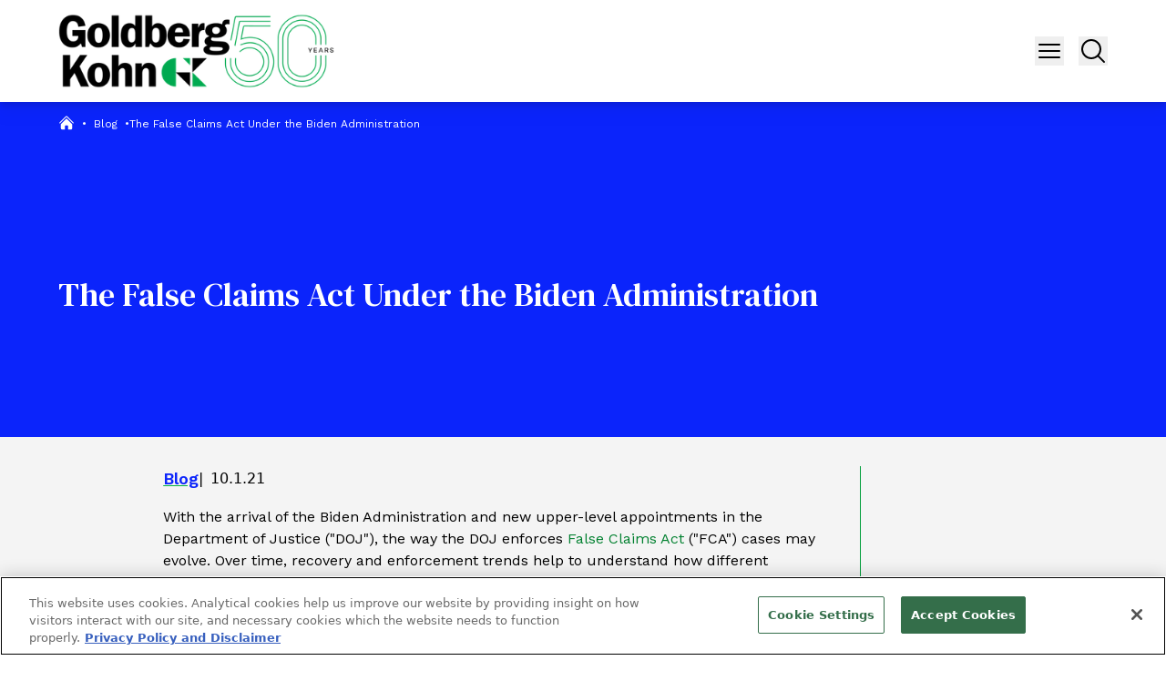

--- FILE ---
content_type: text/html; charset=utf-8
request_url: https://www.whistleblowersattorneys.com/blog/the-false-claims-act-under-the-biden-administration/
body_size: 31642
content:
<!DOCTYPE html><html lang="en" class="text-sm md:text-base"><head><meta charSet="utf-8"/><meta property="og:type" content="website"/><meta property="og:locale" content="en_US"/><meta property="og:site_name" content="Whistleblower Attorneys"/><title>The False Claims Act Under the Biden Administration - Whistleblower Attorneys</title><meta name="robots" content="index,follow"/><meta name="description" content="Goldberg Kohn Whistleblower team blog site with posts about the False Claims Act, settlements, and things to know about being a Whistleblower including compensation and facts."/><meta property="og:title" content="The False Claims Act Under the Biden Administration - Whistleblower Attorneys"/><meta property="og:description" content="Goldberg Kohn Whistleblower team blog site with posts about the False Claims Act, settlements, and things to know about being a Whistleblower including compensation and facts."/><meta property="og:url" content="https://www.whistleblowersattorneys.com/blog/the-false-claims-act-under-the-biden-administration/"/><meta property="og:image" content="https://admin.whistleblowersattorneys.com/wp-content/uploads/sites/2/2023/10/fca-under-biden-cg-01.jpg"/><link rel="canonical" href="https://www.whistleblowersattorneys.com/blog/the-false-claims-act-under-the-biden-administration/"/><script type="application/ld+json">{"@context":"https://schema.org","@type":"Article","datePublished":"","description":"Goldberg Kohn Whistleblower team blog site with posts about the False Claims Act, settlements, and things to know about being a Whistleblower including compensation and facts.","mainEntityOfPage":{"@type":"WebPage"},"headline":"The False Claims Act Under the Biden Administration - Whistleblower Attorneys","image":["https://admin.whistleblowersattorneys.com/wp-content/uploads/sites/2/2023/10/fca-under-biden-cg-01.jpg"],"dateModified":"2023-10-30T15:37:29+00:00"}</script><meta name="viewport" content="width=device-width, initial-scale=1.0, maximum-scale=1"/><meta http-equiv="x-ua-compatible" content="ie=edge"/><meta name="msapplication-TileColor" content="#fffff"/><meta name="msapplication-config" content="/favicon/browserconfig.xml"/><meta name="theme-color" content="#fff"/><meta name="google-site-verification" content="ksf9jSsuA5XFDUNNQkydBZuT3HBfUZZPnrx05rPt64Q"/><link rel="preload" as="image" imageSrcSet="/_next/image/?url=%2Fimages%2Fgk-anniversary-logo.png&amp;w=384&amp;q=100 1x, /_next/image/?url=%2Fimages%2Fgk-anniversary-logo.png&amp;w=640&amp;q=100 2x" fetchpriority="high"/><meta name="next-head-count" content="20"/><link rel="apple-touch-icon" sizes="180x180" href="/favicon/apple-icon.png"/><link rel="icon" type="image/png" sizes="32x32" href="/favicon/favicon-32x32.png"/><link rel="icon" type="image/png" sizes="16x16" href="/favicon/favicon-16x16.png"/><link rel="preconnect" href="https://fonts.googleapis.com"/><link rel="preconnect" href="https://fonts.gstatic.com" crossorigin="true"/><link rel="manifest" href="/favicon/site.webmanifest"/><link rel="shortcut icon" href="/favicon/favicon.ico"/><link rel="preconnect" href="https://fonts.gstatic.com" crossorigin /><script id="onetrust-function" data-nscript="beforeInteractive">function OptanonWrapper() { }</script><link rel="preload" href="/_next/static/css/295ec757807d6559.css" as="style"/><link rel="stylesheet" href="/_next/static/css/295ec757807d6559.css" data-n-g=""/><link rel="preload" href="/_next/static/css/bbfbc44f95b305cf.css" as="style"/><link rel="stylesheet" href="/_next/static/css/bbfbc44f95b305cf.css" data-n-p=""/><link rel="preload" href="/_next/static/css/a0f888196b9d2f3f.css" as="style"/><link rel="stylesheet" href="/_next/static/css/a0f888196b9d2f3f.css"/><noscript data-n-css=""></noscript><script defer="" nomodule="" src="/_next/static/chunks/polyfills-42372ed130431b0a.js"></script><script type="text/javascript" src="https://cdn.cookielaw.org/consent/019055c5-3cf7-7e39-acd5-e5536aba3db8/OtAutoBlock.js" defer="" data-nscript="beforeInteractive"></script><script src="https://cdn.cookielaw.org/scripttemplates/otSDKStub.js" type="text/javascript" data-domain-script="019055c5-3cf7-7e39-acd5-e5536aba3db8" defer="" data-nscript="beforeInteractive"></script><script defer="" src="/_next/static/chunks/7859.557120038dc80228.js"></script><script defer="" src="/_next/static/chunks/4372.3fa6e5d3c0f1c920.js"></script><script defer="" src="/_next/static/chunks/4310.02eddc9f2cd4ae50.js"></script><script defer="" src="/_next/static/chunks/3255.0b6c066efe2e56d3.js"></script><script src="/_next/static/chunks/webpack-1a0fc38bdc083a05.js" defer=""></script><script src="/_next/static/chunks/framework-945b357d4a851f4b.js" defer=""></script><script src="/_next/static/chunks/main-f824291e0c0efd54.js" defer=""></script><script src="/_next/static/chunks/pages/_app-b2c4c9356adf6ae3.js" defer=""></script><script src="/_next/static/chunks/725-2d59c5b3f85f3a1c.js" defer=""></script><script src="/_next/static/chunks/3180-2b64574619641cde.js" defer=""></script><script src="/_next/static/chunks/2499-90413914d0404771.js" defer=""></script><script src="/_next/static/chunks/9880-d6d9e8f4d2685a34.js" defer=""></script><script src="/_next/static/chunks/7585-e5677035911057f4.js" defer=""></script><script src="/_next/static/chunks/4412-602da1eeabe2b217.js" defer=""></script><script src="/_next/static/chunks/pages/blog/%5B%5B...slug%5D%5D-24f8306e270cc0dc.js" defer=""></script><script src="/_next/static/6XbBUdVkhmSZzigyuriv5/_buildManifest.js" defer=""></script><script src="/_next/static/6XbBUdVkhmSZzigyuriv5/_ssgManifest.js" defer=""></script><style data-href="https://fonts.googleapis.com/css2?family=DM+Serif+Text&family=Work+Sans:ital,wght@0,400;0,600;1,500;1,700&display=swap">@font-face{font-family:'DM Serif Text';font-style:normal;font-weight:400;font-display:swap;src:url(https://fonts.gstatic.com/l/font?kit=rnCu-xZa_krGokauCeNq1wWyafA&skey=1cce8e1adc5342b&v=v13) format('woff')}@font-face{font-family:'Work Sans';font-style:italic;font-weight:500;font-display:swap;src:url(https://fonts.gstatic.com/l/font?kit=QGY9z_wNahGAdqQ43Rh_ebrnlwyYfEPxPoGU7GsJoA&skey=9b5a6629036b6b1d&v=v24) format('woff')}@font-face{font-family:'Work Sans';font-style:italic;font-weight:700;font-display:swap;src:url(https://fonts.gstatic.com/l/font?kit=QGY9z_wNahGAdqQ43Rh_ebrnlwyYfEPxPoGUOWwJoA&skey=9b5a6629036b6b1d&v=v24) format('woff')}@font-face{font-family:'Work Sans';font-style:normal;font-weight:400;font-display:swap;src:url(https://fonts.gstatic.com/l/font?kit=QGY_z_wNahGAdqQ43RhVcIgYT2Xz5u32K0nXNis&skey=a19f1b3d756da88c&v=v24) format('woff')}@font-face{font-family:'Work Sans';font-style:normal;font-weight:600;font-display:swap;src:url(https://fonts.gstatic.com/l/font?kit=QGY_z_wNahGAdqQ43RhVcIgYT2Xz5u32K5fQNis&skey=a19f1b3d756da88c&v=v24) format('woff')}@font-face{font-family:'DM Serif Text';font-style:normal;font-weight:400;font-display:swap;src:url(https://fonts.gstatic.com/s/dmseriftext/v13/rnCu-xZa_krGokauCeNq1wWyWfqFXVAKArdqqQ.woff2) format('woff2');unicode-range:U+0100-02BA,U+02BD-02C5,U+02C7-02CC,U+02CE-02D7,U+02DD-02FF,U+0304,U+0308,U+0329,U+1D00-1DBF,U+1E00-1E9F,U+1EF2-1EFF,U+2020,U+20A0-20AB,U+20AD-20C0,U+2113,U+2C60-2C7F,U+A720-A7FF}@font-face{font-family:'DM Serif Text';font-style:normal;font-weight:400;font-display:swap;src:url(https://fonts.gstatic.com/s/dmseriftext/v13/rnCu-xZa_krGokauCeNq1wWyWfSFXVAKArc.woff2) format('woff2');unicode-range:U+0000-00FF,U+0131,U+0152-0153,U+02BB-02BC,U+02C6,U+02DA,U+02DC,U+0304,U+0308,U+0329,U+2000-206F,U+20AC,U+2122,U+2191,U+2193,U+2212,U+2215,U+FEFF,U+FFFD}@font-face{font-family:'Work Sans';font-style:italic;font-weight:500;font-display:swap;src:url(https://fonts.gstatic.com/s/worksans/v24/QGYqz_wNahGAdqQ43Rh_eZDkv_1i4_D2E4A.woff2) format('woff2');unicode-range:U+0102-0103,U+0110-0111,U+0128-0129,U+0168-0169,U+01A0-01A1,U+01AF-01B0,U+0300-0301,U+0303-0304,U+0308-0309,U+0323,U+0329,U+1EA0-1EF9,U+20AB}@font-face{font-family:'Work Sans';font-style:italic;font-weight:500;font-display:swap;src:url(https://fonts.gstatic.com/s/worksans/v24/QGYqz_wNahGAdqQ43Rh_eZDlv_1i4_D2E4A.woff2) format('woff2');unicode-range:U+0100-02BA,U+02BD-02C5,U+02C7-02CC,U+02CE-02D7,U+02DD-02FF,U+0304,U+0308,U+0329,U+1D00-1DBF,U+1E00-1E9F,U+1EF2-1EFF,U+2020,U+20A0-20AB,U+20AD-20C0,U+2113,U+2C60-2C7F,U+A720-A7FF}@font-face{font-family:'Work Sans';font-style:italic;font-weight:500;font-display:swap;src:url(https://fonts.gstatic.com/s/worksans/v24/QGYqz_wNahGAdqQ43Rh_eZDrv_1i4_D2.woff2) format('woff2');unicode-range:U+0000-00FF,U+0131,U+0152-0153,U+02BB-02BC,U+02C6,U+02DA,U+02DC,U+0304,U+0308,U+0329,U+2000-206F,U+20AC,U+2122,U+2191,U+2193,U+2212,U+2215,U+FEFF,U+FFFD}@font-face{font-family:'Work Sans';font-style:italic;font-weight:700;font-display:swap;src:url(https://fonts.gstatic.com/s/worksans/v24/QGYqz_wNahGAdqQ43Rh_eZDkv_1i4_D2E4A.woff2) format('woff2');unicode-range:U+0102-0103,U+0110-0111,U+0128-0129,U+0168-0169,U+01A0-01A1,U+01AF-01B0,U+0300-0301,U+0303-0304,U+0308-0309,U+0323,U+0329,U+1EA0-1EF9,U+20AB}@font-face{font-family:'Work Sans';font-style:italic;font-weight:700;font-display:swap;src:url(https://fonts.gstatic.com/s/worksans/v24/QGYqz_wNahGAdqQ43Rh_eZDlv_1i4_D2E4A.woff2) format('woff2');unicode-range:U+0100-02BA,U+02BD-02C5,U+02C7-02CC,U+02CE-02D7,U+02DD-02FF,U+0304,U+0308,U+0329,U+1D00-1DBF,U+1E00-1E9F,U+1EF2-1EFF,U+2020,U+20A0-20AB,U+20AD-20C0,U+2113,U+2C60-2C7F,U+A720-A7FF}@font-face{font-family:'Work Sans';font-style:italic;font-weight:700;font-display:swap;src:url(https://fonts.gstatic.com/s/worksans/v24/QGYqz_wNahGAdqQ43Rh_eZDrv_1i4_D2.woff2) format('woff2');unicode-range:U+0000-00FF,U+0131,U+0152-0153,U+02BB-02BC,U+02C6,U+02DA,U+02DC,U+0304,U+0308,U+0329,U+2000-206F,U+20AC,U+2122,U+2191,U+2193,U+2212,U+2215,U+FEFF,U+FFFD}@font-face{font-family:'Work Sans';font-style:normal;font-weight:400;font-display:swap;src:url(https://fonts.gstatic.com/s/worksans/v24/QGYsz_wNahGAdqQ43Rh_c6DptfpA4cD3.woff2) format('woff2');unicode-range:U+0102-0103,U+0110-0111,U+0128-0129,U+0168-0169,U+01A0-01A1,U+01AF-01B0,U+0300-0301,U+0303-0304,U+0308-0309,U+0323,U+0329,U+1EA0-1EF9,U+20AB}@font-face{font-family:'Work Sans';font-style:normal;font-weight:400;font-display:swap;src:url(https://fonts.gstatic.com/s/worksans/v24/QGYsz_wNahGAdqQ43Rh_cqDptfpA4cD3.woff2) format('woff2');unicode-range:U+0100-02BA,U+02BD-02C5,U+02C7-02CC,U+02CE-02D7,U+02DD-02FF,U+0304,U+0308,U+0329,U+1D00-1DBF,U+1E00-1E9F,U+1EF2-1EFF,U+2020,U+20A0-20AB,U+20AD-20C0,U+2113,U+2C60-2C7F,U+A720-A7FF}@font-face{font-family:'Work Sans';font-style:normal;font-weight:400;font-display:swap;src:url(https://fonts.gstatic.com/s/worksans/v24/QGYsz_wNahGAdqQ43Rh_fKDptfpA4Q.woff2) format('woff2');unicode-range:U+0000-00FF,U+0131,U+0152-0153,U+02BB-02BC,U+02C6,U+02DA,U+02DC,U+0304,U+0308,U+0329,U+2000-206F,U+20AC,U+2122,U+2191,U+2193,U+2212,U+2215,U+FEFF,U+FFFD}@font-face{font-family:'Work Sans';font-style:normal;font-weight:600;font-display:swap;src:url(https://fonts.gstatic.com/s/worksans/v24/QGYsz_wNahGAdqQ43Rh_c6DptfpA4cD3.woff2) format('woff2');unicode-range:U+0102-0103,U+0110-0111,U+0128-0129,U+0168-0169,U+01A0-01A1,U+01AF-01B0,U+0300-0301,U+0303-0304,U+0308-0309,U+0323,U+0329,U+1EA0-1EF9,U+20AB}@font-face{font-family:'Work Sans';font-style:normal;font-weight:600;font-display:swap;src:url(https://fonts.gstatic.com/s/worksans/v24/QGYsz_wNahGAdqQ43Rh_cqDptfpA4cD3.woff2) format('woff2');unicode-range:U+0100-02BA,U+02BD-02C5,U+02C7-02CC,U+02CE-02D7,U+02DD-02FF,U+0304,U+0308,U+0329,U+1D00-1DBF,U+1E00-1E9F,U+1EF2-1EFF,U+2020,U+20A0-20AB,U+20AD-20C0,U+2113,U+2C60-2C7F,U+A720-A7FF}@font-face{font-family:'Work Sans';font-style:normal;font-weight:600;font-display:swap;src:url(https://fonts.gstatic.com/s/worksans/v24/QGYsz_wNahGAdqQ43Rh_fKDptfpA4Q.woff2) format('woff2');unicode-range:U+0000-00FF,U+0131,U+0152-0153,U+02BB-02BC,U+02C6,U+02DA,U+02DC,U+0304,U+0308,U+0329,U+2000-206F,U+20AC,U+2122,U+2191,U+2193,U+2212,U+2215,U+FEFF,U+FFFD}</style></head><body><div id="__next"><div role="region" aria-label="Skip to Main Content" class="SkipToContent_skip__YR1vo"><a aria-label="Skip to Main Content" href="#page-content">Skip to Main Content</a></div><header role="banner" class="container sticky top-0 z-20 flex min-h-[6rem] items-center justify-between bg-white drop-shadow-lg lg:min-h-[7rem]"><a aria-label="Back to Home" class="border-b-0 py-4" href="/"><img alt="Site Title" fetchpriority="high" width="303" height="84" decoding="async" data-nimg="1" class="h-auto w-[240px] lg:w-[303px] lg:p-0" style="color:transparent" srcSet="/_next/image/?url=%2Fimages%2Fgk-anniversary-logo.png&amp;w=384&amp;q=100 1x, /_next/image/?url=%2Fimages%2Fgk-anniversary-logo.png&amp;w=640&amp;q=100 2x" src="/_next/image/?url=%2Fimages%2Fgk-anniversary-logo.png&amp;w=640&amp;q=100"/></a><div class="!inline-flex"><nav aria-label="Navigation" class="relative mb-8 xl:mb-0"><ul class="w-full hidden 2xl:inline-flex"><li class="group relative"><a target="_self" class="block text-lg p-3 font-regular font-work-sans border-b-0 before:absolute hover:text-green3 group inline-flex w-full items-center" href="/blog/the-false-claims-act-under-the-biden-administration/#"><span class="block">About</span><svg xmlns="http://www.w3.org/2000/svg" viewBox="0 0 24 24" fill="currentColor" aria-hidden="true" data-slot="icon" class="mt-[1px] h-5 w-5 rounded-full text-green"><path fill-rule="evenodd" d="M12.53 16.28a.75.75 0 0 1-1.06 0l-7.5-7.5a.75.75 0 0 1 1.06-1.06L12 14.69l6.97-6.97a.75.75 0 1 1 1.06 1.06l-7.5 7.5Z" clip-rule="evenodd"></path></svg></a><ul class="absolute h-auto max-h-[400px] w-[200px] overflow-y-scroll bg-white shadow-2xl hidden"><li class="group relative py-2 pl-2"><a target="_self" class="block pr-8 before:left-0 before:top-0 before:h-[3px] before:w-0 before:transition-all before:delay-100 before:duration-300 hover:text-green3 group inline-flex w-full items-center" href="/overview/"><span class="block">Overview</span></a></li><li class="group relative py-2 pl-2"><a target="_self" class="block pr-8 before:left-0 before:top-0 before:h-[3px] before:w-0 before:transition-all before:delay-100 before:duration-300 hover:text-green3 group inline-flex w-full items-center" href="/people/"><span class="block">People</span></a></li><li class="group relative py-2 pl-2"><a target="_self" class="block pr-8 before:left-0 before:top-0 before:h-[3px] before:w-0 before:transition-all before:delay-100 before:duration-300 hover:text-green3 group inline-flex w-full items-center" href="/successes/faq/"><span class="block">FAQ</span></a></li></ul></li><li class="group relative"><a target="_self" class="block text-lg p-3 font-regular font-work-sans border-b-0 before:absolute hover:text-green3 group inline-flex w-full items-center" href="/blog/the-false-claims-act-under-the-biden-administration/#"><span class="block">Filing a Case</span><svg xmlns="http://www.w3.org/2000/svg" viewBox="0 0 24 24" fill="currentColor" aria-hidden="true" data-slot="icon" class="mt-[1px] h-5 w-5 rounded-full text-green"><path fill-rule="evenodd" d="M12.53 16.28a.75.75 0 0 1-1.06 0l-7.5-7.5a.75.75 0 0 1 1.06-1.06L12 14.69l6.97-6.97a.75.75 0 1 1 1.06 1.06l-7.5 7.5Z" clip-rule="evenodd"></path></svg></a><ul class="absolute h-auto max-h-[400px] w-[200px] overflow-y-scroll bg-white shadow-2xl hidden"><li class="group relative py-2 pl-2"><a target="_self" class="block pr-8 before:left-0 before:top-0 before:h-[3px] before:w-0 before:transition-all before:delay-100 before:duration-300 hover:text-green3 group inline-flex w-full items-center" href="/do-i-have-a-case/"><span class="block">Do I Have a Whistleblower Case?</span></a></li><li class="group relative py-2 pl-2"><a target="_self" class="block pr-8 before:left-0 before:top-0 before:h-[3px] before:w-0 before:transition-all before:delay-100 before:duration-300 hover:text-green3 group inline-flex w-full items-center" href="/blog/can-i-be-compensated-for-being-a-whistleblower/"><span class="block">Whistleblower Compensation</span></a></li><li class="group relative py-2 pl-2"><a target="_self" class="block pr-8 before:left-0 before:top-0 before:h-[3px] before:w-0 before:transition-all before:delay-100 before:duration-300 hover:text-green3 group inline-flex w-full items-center" href="/choosing-a-whistleblower-lawyer/"><span class="block">Choosing A Whistleblower Lawyer</span></a></li><li class="group relative py-2 pl-2"><a target="_self" class="block pr-8 before:left-0 before:top-0 before:h-[3px] before:w-0 before:transition-all before:delay-100 before:duration-300 hover:text-green3 group inline-flex w-full items-center" href="/filing-a-whistleblower-case/"><span class="block">Filing a Whistleblower Case</span></a></li><li class="group relative py-2 pl-2"><a target="_self" class="block pr-8 before:left-0 before:top-0 before:h-[3px] before:w-0 before:transition-all before:delay-100 before:duration-300 hover:text-green3 group inline-flex w-full items-center" href="/what-is-the-false-claims-act/"><span class="block">What Is The False Claims Act?</span></a></li><li class="group relative py-2 pl-2"><a target="_self" class="block pr-8 before:left-0 before:top-0 before:h-[3px] before:w-0 before:transition-all before:delay-100 before:duration-300 hover:text-green3 group inline-flex w-full items-center" href="/state-and-federal-whistleblower-laws/"><span class="block">State &amp; Federal Whistleblower Laws</span></a></li><li class="group relative py-2 pl-2"><a target="_self" class="block pr-8 before:left-0 before:top-0 before:h-[3px] before:w-0 before:transition-all before:delay-100 before:duration-300 hover:text-green3 group inline-flex w-full items-center" href="/state-attorney-general-service-list-for-fca/"><span class="block">State Attorney General Service list for FCA </span></a></li><li class="group relative py-2 pl-2"><a target="_self" class="block pr-8 before:left-0 before:top-0 before:h-[3px] before:w-0 before:transition-all before:delay-100 before:duration-300 hover:text-green3 group inline-flex w-full items-center" href="/whistleblower-protection-from-retaliation/"><span class="block">Whistleblower Protection From Retaliation</span></a></li><li class="group relative py-2 pl-2"><a target="_self" class="block pr-8 before:left-0 before:top-0 before:h-[3px] before:w-0 before:transition-all before:delay-100 before:duration-300 hover:text-green3 group inline-flex w-full items-center" href="/anti-fraud-coalition/"><span class="block">The Anti-Fraud Coalition</span></a></li></ul></li><li class="group relative"><a target="_self" class="block text-lg p-3 font-regular font-work-sans border-b-0 before:absolute hover:text-green3 group inline-flex w-full items-center" href="https://www.whistleblowersattorneys.com/types-of-fraud/"><span class="block">Types of Fraud</span><svg xmlns="http://www.w3.org/2000/svg" viewBox="0 0 24 24" fill="currentColor" aria-hidden="true" data-slot="icon" class="mt-[1px] h-5 w-5 rounded-full text-green"><path fill-rule="evenodd" d="M12.53 16.28a.75.75 0 0 1-1.06 0l-7.5-7.5a.75.75 0 0 1 1.06-1.06L12 14.69l6.97-6.97a.75.75 0 1 1 1.06 1.06l-7.5 7.5Z" clip-rule="evenodd"></path></svg></a><ul class="absolute h-auto max-h-[400px] w-[200px] overflow-y-scroll bg-white shadow-2xl hidden"><li class="group relative py-2 pl-2"><a target="_self" class="block pr-8 before:left-0 before:top-0 before:h-[3px] before:w-0 before:transition-all before:delay-100 before:duration-300 hover:text-green3 group inline-flex w-full items-center" href="/medicare-and-medicaid-fraud/"><span class="block">Medicare &amp; Medicaid Fraud</span></a></li><li class="group relative py-2 pl-2"><a target="_self" class="block pr-8 before:left-0 before:top-0 before:h-[3px] before:w-0 before:transition-all before:delay-100 before:duration-300 hover:text-green3 group inline-flex w-full items-center" href="/hospital-fraud/"><span class="block">Hospital Fraud</span></a></li><li class="group relative py-2 pl-2"><a target="_self" class="block pr-8 before:left-0 before:top-0 before:h-[3px] before:w-0 before:transition-all before:delay-100 before:duration-300 hover:text-green3 group inline-flex w-full items-center" href="/kickback-schemes/"><span class="block">Kickback Schemes</span></a></li><li class="group relative py-2 pl-2"><a target="_self" class="block pr-8 before:left-0 before:top-0 before:h-[3px] before:w-0 before:transition-all before:delay-100 before:duration-300 hover:text-green3 group inline-flex w-full items-center" href="/nursing-home-and-home-health-fraud/"><span class="block">Nursing Home &amp; Home Health Fraud</span></a></li><li class="group relative py-2 pl-2"><a target="_self" class="block pr-8 before:left-0 before:top-0 before:h-[3px] before:w-0 before:transition-all before:delay-100 before:duration-300 hover:text-green3 group inline-flex w-full items-center" href="/medical-device-fraud/"><span class="block">Medical Device Fraud</span></a></li><li class="group relative py-2 pl-2"><a target="_self" class="block pr-8 before:left-0 before:top-0 before:h-[3px] before:w-0 before:transition-all before:delay-100 before:duration-300 hover:text-green3 group inline-flex w-full items-center" href="/pharmaceutical-fraud/"><span class="block">Pharmaceutical Fraud</span></a></li><li class="group relative py-2 pl-2"><a target="_self" class="block pr-8 before:left-0 before:top-0 before:h-[3px] before:w-0 before:transition-all before:delay-100 before:duration-300 hover:text-green3 group inline-flex w-full items-center" href="/physical-therapy-fraud/"><span class="block">Physical Therapy Fraud</span></a></li><li class="group relative py-2 pl-2"><a target="_self" class="block pr-8 before:left-0 before:top-0 before:h-[3px] before:w-0 before:transition-all before:delay-100 before:duration-300 hover:text-green3 group inline-flex w-full items-center" href="/customs-fraud/"><span class="block">Customs Fraud</span></a></li><li class="group relative py-2 pl-2"><a target="_self" class="block pr-8 before:left-0 before:top-0 before:h-[3px] before:w-0 before:transition-all before:delay-100 before:duration-300 hover:text-green3 group inline-flex w-full items-center" href="/defense-contractor-fraud/"><span class="block">Defense Contractor Fraud</span></a></li><li class="group relative py-2 pl-2"><a target="_self" class="block pr-8 before:left-0 before:top-0 before:h-[3px] before:w-0 before:transition-all before:delay-100 before:duration-300 hover:text-green3 group inline-flex w-full items-center" href="/coronavirus-covid-19-fraud/"><span class="block">COVID Fraud</span></a></li><li class="group relative py-2 pl-2"><a target="_self" class="block pr-8 before:left-0 before:top-0 before:h-[3px] before:w-0 before:transition-all before:delay-100 before:duration-300 hover:text-green3 group inline-flex w-full items-center" href="/education-fraud/"><span class="block">Education Fraud</span></a></li><li class="group relative py-2 pl-2"><a target="_self" class="block pr-8 before:left-0 before:top-0 before:h-[3px] before:w-0 before:transition-all before:delay-100 before:duration-300 hover:text-green3 group inline-flex w-full items-center" href="/environmental-fraud/"><span class="block">Environmental Fraud</span></a></li><li class="group relative py-2 pl-2"><a target="_self" class="block pr-8 before:left-0 before:top-0 before:h-[3px] before:w-0 before:transition-all before:delay-100 before:duration-300 hover:text-green3 group inline-flex w-full items-center" href="/financial-fraud/"><span class="block">Financial Fraud</span></a></li><li class="group relative py-2 pl-2"><a target="_self" class="block pr-8 before:left-0 before:top-0 before:h-[3px] before:w-0 before:transition-all before:delay-100 before:duration-300 hover:text-green3 group inline-flex w-full items-center" href="/procurement-fraud/"><span class="block">Procurement Fraud</span></a></li><li class="group relative py-2 pl-2"><a target="_self" class="block pr-8 before:left-0 before:top-0 before:h-[3px] before:w-0 before:transition-all before:delay-100 before:duration-300 hover:text-green3 group inline-flex w-full items-center" href="/cybersecurity-fraud/"><span class="block">Cybersecurity Fraud</span></a></li></ul></li><li class="group relative"><a target="_self" class="block text-lg p-3 font-regular font-work-sans border-b-0 before:absolute hover:text-green3 group inline-flex w-full items-center" href="https://www.whistleblowersattorneys.com/successes/false-claims-act-successes/"><span class="block">Successes</span><svg xmlns="http://www.w3.org/2000/svg" viewBox="0 0 24 24" fill="currentColor" aria-hidden="true" data-slot="icon" class="mt-[1px] h-5 w-5 rounded-full text-green"><path fill-rule="evenodd" d="M12.53 16.28a.75.75 0 0 1-1.06 0l-7.5-7.5a.75.75 0 0 1 1.06-1.06L12 14.69l6.97-6.97a.75.75 0 1 1 1.06 1.06l-7.5 7.5Z" clip-rule="evenodd"></path></svg></a><ul class="absolute h-auto max-h-[400px] w-[200px] overflow-y-scroll bg-white shadow-2xl hidden"><li class="group relative py-2 pl-2"><a target="_self" class="block pr-8 before:left-0 before:top-0 before:h-[3px] before:w-0 before:transition-all before:delay-100 before:duration-300 hover:text-green3 group inline-flex w-full items-center" href="/successes/false-claims-act-successes/"><span class="block">False Claims Act Successes</span></a></li><li class="group relative py-2 pl-2"><a target="_self" class="block pr-8 before:left-0 before:top-0 before:h-[3px] before:w-0 before:transition-all before:delay-100 before:duration-300 hover:text-green3 group inline-flex w-full items-center" href="/successes/landmark-victory/"><span class="block">Landmark Victory</span></a></li><li class="group relative py-2 pl-2"><a target="_self" class="block pr-8 before:left-0 before:top-0 before:h-[3px] before:w-0 before:transition-all before:delay-100 before:duration-300 hover:text-green3 group inline-flex w-full items-center" href="/successes/awards-and-recognition/"><span class="block">Awards and Recognition</span></a></li></ul></li><li class="group relative"><a target="_self" class="block text-lg p-3 font-regular font-work-sans border-b-0 before:absolute hover:text-green3 group inline-flex w-full items-center" href="/newsroom/"><span class="block">Newsroom</span></a></li><li class="group relative"><a target="_self" class="block w-full before:!w-full hover:text-green3 text-green3 block text-lg p-3 font-regular font-work-sans border-b-0 before:absolute hover:text-green3 group inline-flex w-full items-center" href="/blog/"><span class="block">Blog</span></a></li><li class="group relative"><a target="_self" class="block text-lg p-3 font-regular font-work-sans border-b-0 before:absolute hover:text-green3 group inline-flex w-full items-center" href="/contact/"><span class="block">Contact</span></a></li></ul></nav><button class="w-8 2xl:hidden" aria-label="Menu Button"><svg xmlns="http://www.w3.org/2000/svg" fill="none" viewBox="0 0 24 24" stroke-width="1.5" stroke="currentColor" aria-hidden="true" data-slot="icon" class="h-8 w-8" size="30"><path stroke-linecap="round" stroke-linejoin="round" d="M3.75 6.75h16.5M3.75 12h16.5m-16.5 5.25h16.5"></path></svg></button><span class="mr-4"></span><button class="w-8" aria-label="Menu Button"><svg xmlns="http://www.w3.org/2000/svg" fill="none" viewBox="0 0 24 24" stroke-width="1.5" stroke="currentColor" aria-hidden="true" data-slot="icon" class="h-8 w-8"><path stroke-linecap="round" stroke-linejoin="round" d="m21 21-5.197-5.197m0 0A7.5 7.5 0 1 0 5.196 5.196a7.5 7.5 0 0 0 10.607 10.607Z"></path></svg></button></div></header><div class="fixed right-0 top-0 z-40 h-screen w-screen bg-lightgray transition-all duration-500 ease-in-out max-w-0" data-headlessui-state=""><div id="headlessui-popover-panel-:Rbap6:" tabindex="-1" style="--button-width:0px" data-headlessui-state=""></div></div><span hidden="" style="position:fixed;top:1px;left:1px;width:1px;height:0;padding:0;margin:-1px;overflow:hidden;clip:rect(0, 0, 0, 0);white-space:nowrap;border-width:0;display:none"></span><div class="fixed right-0 top-0 z-40 h-screen w-screen bg-lightgray transition-all duration-500 ease-in-out max-w-0" data-headlessui-state=""><div id="headlessui-popover-panel-:Rbep6:" tabindex="-1" style="--button-width:0px" data-headlessui-state=""></div></div><span hidden="" style="position:fixed;top:1px;left:1px;width:1px;height:0;padding:0;margin:-1px;overflow:hidden;clip:rect(0, 0, 0, 0);white-space:nowrap;border-width:0;display:none"></span><div class="flex-1"><section class="container relative flex h-[368px] w-full flex-col bg-blue pt-6 text-white md:pt-4" aria-label="Page Header" role="banner"><nav aria-label="Breadcrumb Navigation" class="z-10 w-full"><ul class="ml-0 inline-flex gap-2 [&amp;&gt;li&gt;*:nth-child(1)]:!text-white [&amp;&gt;li&gt;span&gt;a&gt;*:nth-child(1)]:!text-white [&amp;&gt;li&gt;span&gt;a&gt;*:nth-child(2)]:!text-white [&amp;&gt;li&gt;span&gt;a&gt;svg&gt;path]:!fill-white [&amp;&gt;li&gt;span&gt;span]:!text-white [&amp;&gt;li&gt;*:nth-child(1)]:text-xs [&amp;&gt;li&gt;span&gt;a&gt;*:hover:nth-child(1)]:!text-green2"><li class="flex"><span class="inline-flex text-xs"><a class="mt-[-2px]" href="/"><svg xmlns="http://www.w3.org/2000/svg" viewBox="0 0 24 24" fill="currentColor" aria-hidden="true" data-slot="icon" class="ml-0 mr-2 h-[18px] w-[18px] pl-0 text-gray-100 hover:text-green3"><path d="M11.47 3.841a.75.75 0 0 1 1.06 0l8.69 8.69a.75.75 0 1 0 1.06-1.061l-8.689-8.69a2.25 2.25 0 0 0-3.182 0l-8.69 8.69a.75.75 0 1 0 1.061 1.06l8.69-8.689Z"></path><path d="m12 5.432 8.159 8.159c.03.03.06.058.091.086v6.198c0 1.035-.84 1.875-1.875 1.875H15a.75.75 0 0 1-.75-.75v-4.5a.75.75 0 0 0-.75-.75h-3a.75.75 0 0 0-.75.75V21a.75.75 0 0 1-.75.75H5.625a1.875 1.875 0 0 1-1.875-1.875v-6.198a2.29 2.29 0 0 0 .091-.086L12 5.432Z"></path></svg></a><span class="text-xs text-gray-100">•</span><a class="text-xs text-gray-100 hover:text-green3" href="/blog/"><span class="RichText_richtext__0_pny mx-2 text-xs text-gray-100">Blog</span><span class="text-gray-100">•</span></a></span></li><li class="flex"><span class="RichText_richtext__0_pny Breadcrumbs_fade__w_fpc w-[200px] text-xs text-gray-100 xl:w-full">The False Claims Act Under the Biden Administration</span></li></ul></nav><div class="flex h-full items-center"><h1 class="z-10 mt-0 pr-0 text-3xl leading-[2.6rem] md:text-4xl lg:leading-[4.25rem] 2xl:text-6xl">The False Claims Act Under the Biden Administration</h1></div></section><div class="bg-lightgray"><div class="container py-6 lg:py-8"><div class="grid pl-0 lg:grid-cols-12 lg:gap-12 lg:pl-[10%]"><div class="lg:col-span-9"><main id="page-content"><article class="border-transparent pr-0 lg:border-r lg:border-green2 lg:pr-12"><div aria-label="post meta" class="mb-4 flex items-center gap-2"><h3 class="underline decoration-green decoration-1 underline-offset-[.8rem]">Blog</h3><div class="RichText_richtext__0_pny !mb-0 text-black before:pr-2 before:content-[&#x27;\007C&#x27;]">10.1.21</div></div></article></main></div><div class="lg:col-span-3"><aside></aside></div></div></div></div></div><footer class="container mt-auto bg-[#FAFAFA] py-8 pt-8"><div class="grid grid-cols-12"><div class="order-3 col-span-12 flex w-full justify-center xl:order-1 xl:col-span-3"><div class="flex w-full justify-center text-center font-work-sans text-sm font-medium text-black md:text-left md:text-base lg:justify-start">© <!-- -->2026<!-- --> <!-- -->Whistleblower Attorneys</div></div><div class="order-2 col-span-12 flex-wrap py-4 xl:col-span-8 xl:flex-nowrap xl:py-0"><nav class="w-full"><ul class="ml-4 flex flex-wrap gap-x-4 xl:flex-nowrap items-center justify-center xl:grid-cols-3 xl:inline-flex xl:space-x-8 text-xl text-top whitespace-nowrap list-none"><li><a target="_self" class="text-black flex text-center font-work-sans uppercase text-sm font-medium text-black hover:text-green3 md:justify-start md:text-left before:content-none" href="/contact/">Contact</a></li><li><a target="_self" class="text-black flex text-center font-work-sans uppercase text-sm font-medium text-black hover:text-green3 md:justify-start md:text-left before:content-none" href="/privacy-policy-and-disclaimer/">Privacy Policy and Disclaimer</a></li><li><a target="_self" class="text-black flex text-center font-work-sans uppercase text-sm font-medium text-black hover:text-green3 md:justify-start md:text-left before:content-none" href="https://www.whistleblowersattorneys.com/sitemap/">Sitemap</a></li></ul></nav></div><div class="col-span-12 xl:order-3 xl:col-span-1"><div class="hidden flex-row items-center justify-end text-black lg:flex"><span class="pr-1">Site By</span><a href="https://www.contentpilot.com/?utm_source=credits&amp;utm_medium=web&amp;utm_campaign=https://www.contentpilot.com" title="Site By Content Pilot" class="trackback" aria-label="Site By Content Pilot" target="_blank" rel="noopener"></a></div></div></div></footer></div><script id="__NEXT_DATA__" type="application/json">{"props":{"pageProps":{"menus":{"overlay_menu":[{"__typename":"MenuItem","id":"cG9zdDoxNzUwMQ==","parentId":null,"label":"Whistleblower and Qui Tam Lawyers","path":"/","target":null,"title":null,"children":[]},{"__typename":"MenuItem","id":"cG9zdDoxOTY4MQ==","parentId":null,"label":"Overview","path":"/overview/","target":null,"title":null,"children":[]},{"__typename":"MenuItem","id":"cG9zdDoxNzUwMg==","parentId":null,"label":"People","path":"/people/","target":null,"title":null,"children":[]},{"__typename":"MenuItem","id":"cG9zdDoxOTU2Mg==","parentId":null,"label":"Filing a Whistleblower Case","path":"/filing-a-whistleblower-case/","target":null,"title":null,"children":[{"__typename":"MenuItem","id":"cG9zdDoxOTc1Ng==","parentId":"cG9zdDoxOTU2Mg==","label":"Do I Have a Whistleblower Case?","path":"/do-i-have-a-case/","target":null,"title":null,"children":[]},{"__typename":"MenuItem","id":"cG9zdDoxOTc1NQ==","parentId":"cG9zdDoxOTU2Mg==","label":"Choosing A Whistleblower Lawyer","path":"/choosing-a-whistleblower-lawyer/","target":null,"title":null,"children":[]},{"__typename":"MenuItem","id":"cG9zdDoxOTc1Nw==","parentId":"cG9zdDoxOTU2Mg==","label":"Filing a Whistleblower Case","path":"/filing-a-whistleblower-case/","target":null,"title":null,"children":[]},{"__typename":"MenuItem","id":"cG9zdDoxOTc2MA==","parentId":"cG9zdDoxOTU2Mg==","label":"What Is The False Claims Act?","path":"/what-is-the-false-claims-act/","target":null,"title":null,"children":[]},{"__typename":"MenuItem","id":"cG9zdDoxOTc1OA==","parentId":"cG9zdDoxOTU2Mg==","label":"State \u0026 Federal Whistleblower Laws","path":"/state-and-federal-whistleblower-laws/","target":null,"title":null,"children":[]},{"__typename":"MenuItem","id":"cG9zdDoyMDE4OA==","parentId":"cG9zdDoxOTU2Mg==","label":"State Attorney General Service list for FCA ","path":"/state-attorney-general-service-list-for-fca/","target":null,"title":null,"children":[]},{"__typename":"MenuItem","id":"cG9zdDoxOTc2MQ==","parentId":"cG9zdDoxOTU2Mg==","label":"Whistleblower Protection From Retaliation","path":"/whistleblower-protection-from-retaliation/","target":null,"title":null,"children":[]},{"__typename":"MenuItem","id":"cG9zdDoxOTc1OQ==","parentId":"cG9zdDoxOTU2Mg==","label":"The Anti-Fraud Coalition","path":"/anti-fraud-coalition/","target":null,"title":null,"children":[]}]},{"__typename":"MenuItem","id":"cG9zdDoxOTU2Mw==","parentId":null,"label":"Types of Fraud","path":"/types-of-fraud/","target":null,"title":null,"children":[{"__typename":"MenuItem","id":"cG9zdDoxOTY5MQ==","parentId":"cG9zdDoxOTU2Mw==","label":"COVID Fraud","path":"/coronavirus-covid-19-fraud/","target":null,"title":null,"children":[]},{"__typename":"MenuItem","id":"cG9zdDoxOTY5Mg==","parentId":"cG9zdDoxOTU2Mw==","label":"Customs Fraud","path":"/customs-fraud/","target":null,"title":null,"children":[]},{"__typename":"MenuItem","id":"cG9zdDoxOTY5Mw==","parentId":"cG9zdDoxOTU2Mw==","label":"Defense Contractor Fraud","path":"/defense-contractor-fraud/","target":null,"title":null,"children":[]},{"__typename":"MenuItem","id":"cG9zdDoxOTY5NA==","parentId":"cG9zdDoxOTU2Mw==","label":"Education Fraud","path":"/education-fraud/","target":null,"title":null,"children":[]},{"__typename":"MenuItem","id":"cG9zdDoxOTc2Nw==","parentId":"cG9zdDoxOTU2Mw==","label":"Environmental Fraud","path":"/environmental-fraud/","target":null,"title":null,"children":[]},{"__typename":"MenuItem","id":"cG9zdDoxOTY5NQ==","parentId":"cG9zdDoxOTU2Mw==","label":"Financial Fraud","path":"/financial-fraud/","target":null,"title":null,"children":[]},{"__typename":"MenuItem","id":"cG9zdDoxOTY5Ng==","parentId":"cG9zdDoxOTU2Mw==","label":"Hospital Fraud","path":"/hospital-fraud/","target":null,"title":null,"children":[]},{"__typename":"MenuItem","id":"cG9zdDoxOTY5OA==","parentId":"cG9zdDoxOTU2Mw==","label":"Medical Device Fraud","path":"/medical-device-fraud/","target":null,"title":null,"children":[]},{"__typename":"MenuItem","id":"cG9zdDoxOTY5OQ==","parentId":"cG9zdDoxOTU2Mw==","label":"Medicare \u0026 Medicaid Fraud","path":"/medicare-and-medicaid-fraud/","target":null,"title":null,"children":[]},{"__typename":"MenuItem","id":"cG9zdDoxOTcwMA==","parentId":"cG9zdDoxOTU2Mw==","label":"Nursing Home \u0026 Home Health Fraud","path":"/nursing-home-and-home-health-fraud/","target":null,"title":null,"children":[]},{"__typename":"MenuItem","id":"cG9zdDoxOTcwMQ==","parentId":"cG9zdDoxOTU2Mw==","label":"Pharmaceutical Fraud","path":"/pharmaceutical-fraud/","target":null,"title":null,"children":[]},{"__typename":"MenuItem","id":"cG9zdDoxOTcwMg==","parentId":"cG9zdDoxOTU2Mw==","label":"Physical Therapy Fraud","path":"/physical-therapy-fraud/","target":null,"title":null,"children":[]},{"__typename":"MenuItem","id":"cG9zdDoxOTcwMw==","parentId":"cG9zdDoxOTU2Mw==","label":"Procurement Fraud","path":"/procurement-fraud/","target":null,"title":null,"children":[]},{"__typename":"MenuItem","id":"cG9zdDoxOTc3Ng==","parentId":"cG9zdDoxOTU2Mw==","label":"Cybersecurity Fraud","path":"/cybersecurity-fraud/","target":null,"title":null,"children":[]}]},{"__typename":"MenuItem","id":"cG9zdDoxOTU2NA==","parentId":null,"label":"Landmark Victory","path":"/landmark-victory/","target":null,"title":null,"children":[{"__typename":"MenuItem","id":"cG9zdDoxOTc2Mg==","parentId":"cG9zdDoxOTU2NA==","label":"False Claims Act Successes","path":"https://www.whistleblowersattorneys.com/successes/false-claims-act-successes/","target":null,"title":null,"children":[]},{"__typename":"MenuItem","id":"cG9zdDoxOTc2Mw==","parentId":"cG9zdDoxOTU2NA==","label":"Awards and Recognition","path":"https://www.whistleblowersattorneys.com/successes/awards-and-recognition/","target":null,"title":null,"children":[]}]},{"__typename":"MenuItem","id":"cG9zdDoxODk3Nw==","parentId":null,"label":"News","path":"/newsroom/","target":null,"title":null,"children":[]},{"__typename":"MenuItem","id":"cG9zdDoxODk3OA==","parentId":null,"label":"Blog","path":"/blog/","target":null,"title":null,"children":[]}],"secondary_menu":[{"__typename":"MenuItem","id":"cG9zdDoxNzUwNg==","parentId":null,"label":"Subscribe","path":"/subscribe/","target":null,"title":null,"children":[]},{"__typename":"MenuItem","id":"cG9zdDoxNzUwMw==","parentId":null,"label":"Contact","path":"/contact/","target":null,"title":null,"children":[]}],"header_menu":[{"__typename":"MenuItem","id":"cG9zdDoxNzIxNA==","parentId":null,"label":"About","path":"#","target":null,"title":null,"children":[{"__typename":"MenuItem","id":"cG9zdDoxNzMyNg==","parentId":"cG9zdDoxNzIxNA==","label":"Overview","path":"/overview/","target":null,"title":null,"children":[]},{"__typename":"MenuItem","id":"cG9zdDoxNzI3MA==","parentId":"cG9zdDoxNzIxNA==","label":"People","path":"/people/","target":null,"title":null,"children":[]},{"__typename":"MenuItem","id":"cG9zdDoxNzU1Nw==","parentId":"cG9zdDoxNzIxNA==","label":"FAQ","path":"/successes/faq/","target":null,"title":null,"children":[]}]},{"__typename":"MenuItem","id":"cG9zdDoxNzIxNQ==","parentId":null,"label":"Filing a Case","path":"#","target":null,"title":null,"children":[{"__typename":"MenuItem","id":"cG9zdDoxNzM3MQ==","parentId":"cG9zdDoxNzIxNQ==","label":"Do I Have a Whistleblower Case?","path":"/do-i-have-a-case/","target":null,"title":null,"children":[]},{"__typename":"MenuItem","id":"cG9zdDoyMDA5MA==","parentId":"cG9zdDoxNzIxNQ==","label":"Whistleblower Compensation","path":"/blog/can-i-be-compensated-for-being-a-whistleblower/","target":null,"title":null,"children":[]},{"__typename":"MenuItem","id":"cG9zdDoxNzMzMA==","parentId":"cG9zdDoxNzIxNQ==","label":"Choosing A Whistleblower Lawyer","path":"/choosing-a-whistleblower-lawyer/","target":null,"title":null,"children":[]},{"__typename":"MenuItem","id":"cG9zdDoxODEwMA==","parentId":"cG9zdDoxNzIxNQ==","label":"Filing a Whistleblower Case","path":"/filing-a-whistleblower-case/","target":null,"title":null,"children":[]},{"__typename":"MenuItem","id":"cG9zdDoxNzM2OQ==","parentId":"cG9zdDoxNzIxNQ==","label":"What Is The False Claims Act?","path":"/what-is-the-false-claims-act/","target":null,"title":null,"children":[]},{"__typename":"MenuItem","id":"cG9zdDoxNzM3MA==","parentId":"cG9zdDoxNzIxNQ==","label":"State \u0026 Federal Whistleblower Laws","path":"/state-and-federal-whistleblower-laws/","target":null,"title":null,"children":[]},{"__typename":"MenuItem","id":"cG9zdDoyMDE4OQ==","parentId":"cG9zdDoxNzIxNQ==","label":"State Attorney General Service list for FCA ","path":"/state-attorney-general-service-list-for-fca/","target":null,"title":null,"children":[]},{"__typename":"MenuItem","id":"cG9zdDoxNzM2Nw==","parentId":"cG9zdDoxNzIxNQ==","label":"Whistleblower Protection From Retaliation","path":"/whistleblower-protection-from-retaliation/","target":null,"title":null,"children":[]},{"__typename":"MenuItem","id":"cG9zdDoxNzM2OA==","parentId":"cG9zdDoxNzIxNQ==","label":"The Anti-Fraud Coalition","path":"/anti-fraud-coalition/","target":null,"title":null,"children":[]}]},{"__typename":"MenuItem","id":"cG9zdDoxNzIxNg==","parentId":null,"label":"Types of Fraud","path":"https://www.whistleblowersattorneys.com/types-of-fraud/","target":null,"title":null,"children":[{"__typename":"MenuItem","id":"cG9zdDoxNzQyMg==","parentId":"cG9zdDoxNzIxNg==","label":"Medicare \u0026 Medicaid Fraud","path":"/medicare-and-medicaid-fraud/","target":null,"title":null,"children":[]},{"__typename":"MenuItem","id":"cG9zdDoxNzQyNA==","parentId":"cG9zdDoxNzIxNg==","label":"Hospital Fraud","path":"/hospital-fraud/","target":null,"title":null,"children":[]},{"__typename":"MenuItem","id":"cG9zdDoxNzQyOA==","parentId":"cG9zdDoxNzIxNg==","label":"Kickback Schemes","path":"/kickback-schemes/","target":null,"title":null,"children":[]},{"__typename":"MenuItem","id":"cG9zdDoxNzQyMQ==","parentId":"cG9zdDoxNzIxNg==","label":"Nursing Home \u0026 Home Health Fraud","path":"/nursing-home-and-home-health-fraud/","target":null,"title":null,"children":[]},{"__typename":"MenuItem","id":"cG9zdDoxNzQyMw==","parentId":"cG9zdDoxNzIxNg==","label":"Medical Device Fraud","path":"/medical-device-fraud/","target":null,"title":null,"children":[]},{"__typename":"MenuItem","id":"cG9zdDoxNzQyMA==","parentId":"cG9zdDoxNzIxNg==","label":"Pharmaceutical Fraud","path":"/pharmaceutical-fraud/","target":null,"title":null,"children":[]},{"__typename":"MenuItem","id":"cG9zdDoxNzQxOQ==","parentId":"cG9zdDoxNzIxNg==","label":"Physical Therapy Fraud","path":"/physical-therapy-fraud/","target":null,"title":null,"children":[]},{"__typename":"MenuItem","id":"cG9zdDoxNzQzMg==","parentId":"cG9zdDoxNzIxNg==","label":"Customs Fraud","path":"/customs-fraud/","target":null,"title":null,"children":[]},{"__typename":"MenuItem","id":"cG9zdDoxNzQzMQ==","parentId":"cG9zdDoxNzIxNg==","label":"Defense Contractor Fraud","path":"/defense-contractor-fraud/","target":null,"title":null,"children":[]},{"__typename":"MenuItem","id":"cG9zdDoxNzM0Nw==","parentId":"cG9zdDoxNzIxNg==","label":"COVID Fraud","path":"/coronavirus-covid-19-fraud/","target":null,"title":null,"children":[]},{"__typename":"MenuItem","id":"cG9zdDoxNzQzMA==","parentId":"cG9zdDoxNzIxNg==","label":"Education Fraud","path":"/education-fraud/","target":null,"title":null,"children":[]},{"__typename":"MenuItem","id":"cG9zdDoxOTc2OA==","parentId":"cG9zdDoxNzIxNg==","label":"Environmental Fraud","path":"/environmental-fraud/","target":null,"title":null,"children":[]},{"__typename":"MenuItem","id":"cG9zdDoxNzQyOQ==","parentId":"cG9zdDoxNzIxNg==","label":"Financial Fraud","path":"/financial-fraud/","target":null,"title":null,"children":[]},{"__typename":"MenuItem","id":"cG9zdDoxNzQxOA==","parentId":"cG9zdDoxNzIxNg==","label":"Procurement Fraud","path":"/procurement-fraud/","target":null,"title":null,"children":[]},{"__typename":"MenuItem","id":"cG9zdDoxOTc3NQ==","parentId":"cG9zdDoxNzIxNg==","label":"Cybersecurity Fraud","path":"/cybersecurity-fraud/","target":null,"title":null,"children":[]}]},{"__typename":"MenuItem","id":"cG9zdDoxNzIxNw==","parentId":null,"label":"Successes","path":"https://www.whistleblowersattorneys.com/successes/false-claims-act-successes/","target":null,"title":null,"children":[{"__typename":"MenuItem","id":"cG9zdDoxNzUxOQ==","parentId":"cG9zdDoxNzIxNw==","label":"False Claims Act Successes","path":"/successes/false-claims-act-successes/","target":null,"title":null,"children":[]},{"__typename":"MenuItem","id":"cG9zdDoxNzU1Ng==","parentId":"cG9zdDoxNzIxNw==","label":"Landmark Victory","path":"/successes/landmark-victory/","target":null,"title":null,"children":[]},{"__typename":"MenuItem","id":"cG9zdDoxNzUyMA==","parentId":"cG9zdDoxNzIxNw==","label":"Awards and Recognition","path":"/successes/awards-and-recognition/","target":null,"title":null,"children":[]}]},{"__typename":"MenuItem","id":"cG9zdDoxNzIxOA==","parentId":null,"label":"Newsroom","path":"/newsroom","target":null,"title":null,"children":[]},{"__typename":"MenuItem","id":"cG9zdDoxNzIxOQ==","parentId":null,"label":"Blog","path":"/blog","target":null,"title":null,"children":[]},{"__typename":"MenuItem","id":"cG9zdDoxNzIyMA==","parentId":null,"label":"Contact","path":"/contact","target":null,"title":null,"children":[]}],"footer_menu":[{"__typename":"MenuItem","id":"cG9zdDoxNzI0OA==","parentId":null,"label":"Contact","path":"/contact","target":null,"title":null,"children":[]},{"__typename":"MenuItem","id":"cG9zdDoxNzI1Mg==","parentId":null,"label":"Privacy Policy and Disclaimer","path":"/privacy-policy-and-disclaimer","target":null,"title":null,"children":[]},{"__typename":"MenuItem","id":"cG9zdDoxOTU5OQ==","parentId":null,"label":"Sitemap","path":"https://www.whistleblowersattorneys.com/sitemap/","target":null,"title":null,"children":[]}]},"defaultSeo":{"title":"Whistleblower \u0026 Qui Tam Lawyers - Whistleblower Attorneys","description":"","noIndex":false,"noFollow":false,"openGraph":{"type":"website","locale":"en_US","url":"https://admin.whistleblowersattorneys.com","siteName":"Whistleblower Attorneys","images":[{"url":""}]},"social":{"facebook":"","instagram":"","linkedIn":"","mySpace":"","pinterest":"","twitter":"","wikipedia":"","youTube":""}},"socialMedia":{"__typename":"CpSocialMedia_Socialmedia","linkedin":"https://www.linkedin.com/company/goldberg-kohn-ltd/","facebook":"https://www.facebook.com/GoldbergKohnLtd/"},"archiveSettings":{"__typename":"CpArchiveSettings_Archivesettings","career":{"__typename":"CpArchiveSettings_Archivesettings_ContentPilotHeadlessArchiveSettingsPoaCareer","description":null,"image":null,"title":"Careers"},"client":{"__typename":"CpArchiveSettings_Archivesettings_ContentPilotHeadlessArchiveSettingsPoaClient","description":null,"image":null,"title":"clients"},"experience":{"__typename":"CpArchiveSettings_Archivesettings_ContentPilotHeadlessArchiveSettingsPoaExperience","description":null,"image":null,"title":"Case Studies"},"office":{"__typename":"CpArchiveSettings_Archivesettings_ContentPilotHeadlessArchiveSettingsPoaOffice","description":null,"image":null,"title":"Offices"},"ourFirm":{"__typename":"CpArchiveSettings_Archivesettings_ContentPilotHeadlessArchiveSettingsPoaFirm","description":null,"image":null,"title":"About Us"},"page":{"__typename":"CpArchiveSettings_Archivesettings_ContentPilotHeadlessArchiveSettingsPage","description":null,"image":null,"title":"pages"},"person":{"__typename":"CpArchiveSettings_Archivesettings_ContentPilotHeadlessArchiveSettingsPoaPerson","description":null,"image":null,"title":"people"},"post":{"__typename":"CpArchiveSettings_Archivesettings_ContentPilotHeadlessArchiveSettingsPost","description":null,"image":null,"title":"posts"},"blog":{"__typename":"CpArchiveSettings_Archivesettings_ContentPilotHeadlessArchiveSettingsGkBlog","description":null,"image":null,"title":"blogs"},"staff":{"__typename":"CpArchiveSettings_Archivesettings_ContentPilotHeadlessArchiveSettingsPoaStaff","description":null,"image":null,"title":"staffs"},"testimonial":{"__typename":"CpArchiveSettings_Archivesettings_ContentPilotHeadlessArchiveSettingsPoaTestimonial","title":"testimonials","description":null,"image":null}},"contactInfo":"\u003ch3\u003eChicago Office\u003c/h3\u003e\n\u003cp\u003e55 East Monroe Street\u003c/p\u003e\n\u003cp\u003eChicago, Illinois 60603-5792\u003c/p\u003e\n\u003cdiv class=\"contact\"\u003e\u003ca class=\"hover:underline\" title=\"T: 312.863.7222\" href=\"tel:312.863.7222\" aria-label=\"T: 312.863.7222\"\u003eT: 312.863.7222\u003c/a\u003e\u003c/div\u003e\n","takeAction":"\u003ch2 class=\"font-work-sans text-lg font-semibold text-blue\"\u003eTake Action Now!\u003c/h2\u003e\n\u003cp class=\"my-4\"\u003eContact us for a free, confidential assessment of your case.\u003c/p\u003e\n\u003cdiv class=\"contact\"\u003e\u003ca class=\"hover:underline\" title=\"T: 312.863.7222\" href=\"tel:312.863.7222\" aria-label=\"T: 312.863.7222\"\u003eT: 312.863.7222\u003c/a\u003e\u003c/div\u003e\n\u003cp\u003e\u003ca class=\"group z-10 mr-0 mt-5 inline-flex w-full items-center justify-center border border-green p-4 hover:!bg-green group-hover:text-black lg:-mr-[125px] lg:w-[208px]\" href=\"/contact/\" aria-label=\"contact us\"\u003e\u003cspan class=\"pl-2 font-work-sans text-lg text-black transition duration-300 group-hover:translate-x-[5px] group-hover:text-black\"\u003eContact Us\u003c/span\u003e\u003c/a\u003e\u003c/p\u003e\n","post":{"__typename":"Blog","revisions":{"__typename":"BlogToRevisionConnection","edges":[]},"databaseId":18493,"date":"2021-10-01T16:56:00","slug":"blog/the-false-claims-act-under-the-biden-administration","uri":"/blog/the-false-claims-act-under-the-biden-administration/","title":"The False Claims Act Under the Biden Administration","status":"publish","template":{"__typename":"DefaultTemplate","templateName":"Default"},"isArchivePage":false,"seo":{"__typename":"PostTypeSEO","breadcrumbs":[{"__typename":"SEOPostTypeBreadcrumbs","text":"Home","url":"https://www.whistleblowersattorneys.com/"},{"__typename":"SEOPostTypeBreadcrumbs","text":"Blog","url":"https://www.whistleblowersattorneys.com/blog/"},{"__typename":"SEOPostTypeBreadcrumbs","text":"The False Claims Act Under the Biden Administration","url":"https://www.whistleblowersattorneys.com/blog/the-false-claims-act-under-the-biden-administration/"}],"canonical":"https://www.whistleblowersattorneys.com/blog/the-false-claims-act-under-the-biden-administration/","title":"The False Claims Act Under the Biden Administration - Whistleblower Attorneys","metaDesc":"Goldberg Kohn Whistleblower team blog site with posts about the False Claims Act, settlements, and things to know about being a Whistleblower including compensation and facts.","metaRobotsNofollow":"follow","metaRobotsNoindex":"index","opengraphAuthor":"","opengraphModifiedTime":"2023-10-30T15:37:29+00:00","opengraphPublishedTime":"","opengraphImage":{"__typename":"MediaItem","sourceUrl":"https://admin.whistleblowersattorneys.com/wp-content/uploads/sites/2/2023/10/fca-under-biden-cg-01.jpg"}},"featuredImage":null,"wildcardContentMain":{"__typename":"Blog_Wildcardcontentmain","poaWildcardContentMainRepeater":null},"wildcardContentSide":{"__typename":"Blog_Wildcardcontentside","poaWildcardContentSideRepeater":null},"categories":{"__typename":"BlogToCategoryConnection","nodes":[{"__typename":"Category","slug":"blog","name":"Blog"}]},"blogToPeople":{"__typename":"Blog_Blogtopeople","gkBlogToPoaPerson":null},"blocks":[{"name":"core/paragraph","attributes":{"content":"With the arrival of the Biden Administration and new upper-level appointments in the Department of Justice (\"DOJ\"), the way the DOJ enforces \u003ca href=\"https://www.whistleblowersattorneys.com/what-is-the-false-claims-act/\"\u003eFalse Claims Act\u003c/a\u003e (\"FCA\") cases may evolve. Over time, recovery and enforcement trends help to understand how different administrations approach FCA enforcement.","dropCap":false,"anchor":""},"innerBlocks":[]},{"name":"core/image","attributes":{"url":"https://admin.whistleblowersattorneys.com/wp-content/uploads/sites/2/2023/10/fca-under-biden-cg-01.jpg","alt":"","caption":"","title":"","href":"","rel":"","linkClass":"","linkTarget":"","anchor":"","id":19451,"width":917,"height":187,"sizeSlug":"full","linkDestination":"none","imageMeta":{"__typename":"MediaItem","altText":"","mediaItemUrl":"https://admin.whistleblowersattorneys.com/wp-content/uploads/sites/2/2023/10/fca-under-biden-cg-01.jpg","mediaDetails":{"__typename":"MediaDetails","height":200,"width":981,"sizes":[{"__typename":"MediaSize","height":"61","name":"medium","sourceUrl":"https://admin.whistleblowersattorneys.com/wp-content/uploads/sites/2/2023/10/fca-under-biden-cg-01-300x61.jpg","width":"300"},{"__typename":"MediaSize","height":"150","name":"thumbnail","sourceUrl":"https://admin.whistleblowersattorneys.com/wp-content/uploads/sites/2/2023/10/fca-under-biden-cg-01-150x150.jpg","width":"150"}]}}},"innerBlocks":[]},{"name":"core/heading","attributes":{"content":"Recent False Claims Acts Trends ","level":2,"anchor":""},"innerBlocks":[]},{"name":"core/paragraph","attributes":{"content":"Over the past four years, there has been a downward trend in the amount of False Claims Act recoveries. Although FCA recoveries in 2020 totaled\u0026nbsp;\u003ca href=\"https://www.justice.gov/opa/pr/justice-department-recovers-over-22-billion-false-claims-act-cases-fiscal-year-2020\"\u003eover $2.2 billion\u003c/a\u003e, this is actually the lowest yearly recovery total\u0026nbsp;\u003ca href=\"https://www.justice.gov/opa/press-release/file/1354316/download\"\u003esince 2008\u003c/a\u003e. This total is not the result of a decrease in False Claims Act filings. In fact, 2020 marked an all-time high for the number of FCA actions initiated.\u0026nbsp;","dropCap":false,"anchor":""},"innerBlocks":[]},{"name":"core/paragraph","attributes":{"content":"While disruption caused by the COVID-19 pandemic is almost certainly a factor for the 2020 data, the downward trend was evident even before the onset of the pandemic. The \u003ca href=\"https://www.justice.gov/opa/press-release/file/1354316/download\"\u003eJustice Department’s data\u003c/a\u003e plotted below shows the upward trend of FCA total recoveries after 2008 and the opposite trend following 2016.  ","dropCap":false,"anchor":""},"innerBlocks":[]},{"name":"core/image","attributes":{"url":"https://admin.whistleblowersattorneys.com/wp-content/uploads/sites/2/2023/10/Yearly-FCA-Recoveries.png","alt":"","caption":"","title":"","href":"","rel":"","linkClass":"","linkTarget":"","anchor":"","id":19452,"width":917,"height":374,"sizeSlug":"full","linkDestination":"none","imageMeta":{"__typename":"MediaItem","altText":"","mediaItemUrl":"https://admin.whistleblowersattorneys.com/wp-content/uploads/sites/2/2023/10/Yearly-FCA-Recoveries.png","mediaDetails":{"__typename":"MediaDetails","height":374,"width":512,"sizes":[{"__typename":"MediaSize","height":"219","name":"medium","sourceUrl":"https://admin.whistleblowersattorneys.com/wp-content/uploads/sites/2/2023/10/Yearly-FCA-Recoveries-300x219.png","width":"300"},{"__typename":"MediaSize","height":"150","name":"thumbnail","sourceUrl":"https://admin.whistleblowersattorneys.com/wp-content/uploads/sites/2/2023/10/Yearly-FCA-Recoveries-150x150.png","width":"150"}]}}},"innerBlocks":[]},{"name":"core/paragraph","attributes":{"content":"Typically, several years pass between the filing of an FCA case and the payout of a recovery. Thus, FCA recovery trends do not necessarily reveal a great deal about the enforcement priorities of an administration. Indeed, FCA recoveries during the Trump administration (after 2016) were partially the result of FCA enforcement actions initiated by the Obama administration. We will not see the full results of Trump-era enforcement activities for several more years, and Biden-era enforcement priorities will become evident over a longer period of time.","dropCap":false,"anchor":""},"innerBlocks":[]},{"name":"core/heading","attributes":{"content":"Biden’s Record Fighting Fraud Against the Government","level":2,"anchor":""},"innerBlocks":[]},{"name":"core/paragraph","attributes":{"content":"That said, President Biden’s record on FCA policy portends a potential increase in government interventions into FCA\u0026nbsp;\u003cem\u003equi tam\u0026nbsp;\u003c/em\u003eactions, and perhaps a consequent increase in total FCA recoveries. When Biden was a Senator, he supported the\u0026nbsp;\u003ca href=\"https://www.congress.gov/congressional-report/110th-congress/senate-report/507\"\u003e1986 amendments\u003c/a\u003e\u0026nbsp;strengthening the FCA, speaking about the need for bi-partisan support of measures fighting fraud against the government.\u0026nbsp;","dropCap":false,"anchor":""},"innerBlocks":[]},{"name":"core/paragraph","attributes":{"content":"As Vice President, Biden \u003ca href=\"https://www.congress.gov/congressional-report/110th-congress/senate-report/507\"\u003eoversaw the implementation of the 2009 Recovery Act\u003c/a\u003e, which distributed over $800 billion for economic recovery after the 2008 financial crisis. While overseeing the Act’s implementation, Biden emphasized the importance of strong oversight to avoid potential instances of fraud against the government. His efforts were successful, with \u003ca href=\"https://newrepublic.com/article/78149/stimulus-recovery-spending-waste-fraud\"\u003eonly 0.2%\u003c/a\u003e of the funds implicated in cases of potential fraud. During his tenure as Vice President, \u003ca href=\"https://obamawhitehouse.archives.gov/the-press-office/2010/10/01/vice-president-biden-delivers-new-report-president-recovery-act-progress\"\u003eBiden also headed the Government Accountability and Transparency Board\u003c/a\u003e, created in 2011 to target waste and fraud against the government.   ","dropCap":false,"anchor":""},"innerBlocks":[]},{"name":"core/heading","attributes":{"content":"The Justice Department’s FCA Enforcement Priorities","level":2,"anchor":""},"innerBlocks":[]},{"name":"core/paragraph","attributes":{"content":"President Biden’s Justice Department has already outlined areas in which they intend to prioritize FCA enforcement. In February of 2021, Acting Assistant Attorney General Brian Boynton\u0026nbsp;\u003ca href=\"https://www.justice.gov/opa/speech/acting-assistant-attorney-general-brian-m-boynton-delivers-remarks-federal-bar\"\u003edescribed the Department’s top six priorities\u003c/a\u003e\u0026nbsp;for upcoming FCA enforcement, listing the following:","dropCap":false,"anchor":""},"innerBlocks":[]},{"name":"core/list","attributes":{"ordered":false,"values":"","anchor":""},"innerBlocks":[{"name":"core/list-item","attributes":{"content":"Pandemic-Related Fraud","anchor":""},"innerBlocks":[]},{"name":"core/list-item","attributes":{"content":"Opioids","anchor":""},"innerBlocks":[]},{"name":"core/list-item","attributes":{"content":"Fraud Targeting Seniors","anchor":""},"innerBlocks":[]},{"name":"core/list-item","attributes":{"content":"Electronic Health Records (EHR)","anchor":""},"innerBlocks":[]},{"name":"core/list-item","attributes":{"content":"Telehealth","anchor":""},"innerBlocks":[]},{"name":"core/list-item","attributes":{"content":"Cybersecurity\u0026nbsp;\u0026nbsp;","anchor":""},"innerBlocks":[]}]},{"name":"core/paragraph","attributes":{"content":"Nearly all of the items above in some way target the broader category of fraud related to healthcare and COVID-19. There is an additional emphasis on potential areas of fraud created by advancements in technology (e.g., EHR, telehealth, and cybersecurity). ","dropCap":false,"anchor":""},"innerBlocks":[]},{"name":"core/heading","attributes":{"content":"Pursuing Fraud Related to Healthcare and COVID-19 ","level":2,"anchor":""},"innerBlocks":[]},{"name":"core/paragraph","attributes":{"content":"Per Boynton’s statement on FCA priorities, the Biden Administration is expected to prioritize FCA with respect to healthcare fraud. Even before the COVID-19 pandemic, curbing healthcare fraud has been a high priority for the government. In 2019,\u0026nbsp;\u003ca href=\"https://www.justice.gov/opa/press-release/file/1354316/download\"\u003eover $1.9 billion in recoveries of the total $2.2 billion\u003c/a\u003e, more than 86%, were associated with false claims in the healthcare industry. Due to the COVID-19 pandemic, the focus on fraud within the health care industry is expected to intensify under the Biden Administration.\u0026nbsp;","dropCap":false,"anchor":""},"innerBlocks":[]},{"name":"core/paragraph","attributes":{"content":"In addition, the Biden administration will monitor fraud within large government spending programs created to remedy economic harm, such as\u0026nbsp;\u003ca href=\"https://www.whistleblowersattorneys.com/blogs-whistleblowerblog,paycheck-protection-program-fraud\"\u003ethe PPP\u003c/a\u003e\u0026nbsp;and the various initiatives that comprise the American Rescue Plan. As\u0026nbsp;\u003ca href=\"https://www.whitehouse.gov/briefing-room/speeches-remarks/2021/03/15/remarks-by-president-biden-on-the-implementation-of-the-american-rescue-plan/\"\u003eBiden remarked\u003c/a\u003e\u0026nbsp;about the implementation of his American Rescue Plan and the other economic recovery programs, “it requires fastidious oversight to make sure the relief arrives quickly, equitably, and efficiently with no waste or fraud.”\u0026nbsp;","dropCap":false,"anchor":""},"innerBlocks":[]},{"name":"core/paragraph","attributes":{"content":"Biden’s administration will likely oversee implementation of the American Rescue Plan as he oversaw the 2009 Recovery Act, with a focus on avoiding monetary losses to fraud by increasing oversight and holding individuals and organizations accountable for defrauding the government.\u0026nbsp;\u0026nbsp;\u0026nbsp;\u0026nbsp;\u0026nbsp;\u0026nbsp;","dropCap":false,"anchor":""},"innerBlocks":[]},{"name":"core/heading","attributes":{"content":"Proposed FCA Amendments","level":2,"anchor":""},"innerBlocks":[]},{"name":"core/paragraph","attributes":{"content":"Factors influencing FCA enforcement extend beyond White House policy. In July of this year, Senator Chuck Grassley (R-Iowa)\u0026nbsp;\u003ca href=\"https://www.grassley.senate.gov/imo/media/doc/117s2428_-_false_claims_amendments_act.pdf.pdf\"\u003eproposed legislation amending the False Claims Act\u003c/a\u003e\u0026nbsp;to make it easier for\u0026nbsp;\u003cem\u003equi tam\u0026nbsp;\u003c/em\u003eplaintiffs and the government to recover damages under the FCA. Grassley’s proposed amendment includes the following changes:\u0026nbsp;","dropCap":false,"anchor":""},"innerBlocks":[]},{"name":"core/list","attributes":{"ordered":false,"values":"","anchor":""},"innerBlocks":[{"name":"core/list-item","attributes":{"content":"Raising defendants’ burden of proof when rebutting materiality from a preponderance of the evidence to requiring clear and convincing evidence;","anchor":""},"innerBlocks":[]},{"name":"core/list-item","attributes":{"content":"Imposing upon the Government the burden of demonstrating reasons for dismissal of\u0026nbsp;\u003cem\u003equi tam\u0026nbsp;\u003c/em\u003eactions; and","anchor":""},"innerBlocks":[]},{"name":"core/list-item","attributes":{"content":"Strengthening retaliation protections for whistleblowers.\u0026nbsp;","anchor":""},"innerBlocks":[]}]},{"name":"core/paragraph","attributes":{"content":"Although the outcome of this proposed legislation is not guaranteed, Grassley’s proposals have received\u0026nbsp;\u003ca href=\"https://www.natlawreview.com/article/senator-grassley-and-others-propose-amendments-to-false-claims-act\"\u003esignificant bi-partisan support\u003c/a\u003e, which indicates a trend toward increased government efforts to hold accountable those defrauding the government. Read more about the proposed changes and how they would impact False Claims Act actions\u0026nbsp;\u003ca href=\"https://www.whistleblowersattorneys.com/newsroom-news-203.html\"\u003ehere\u003c/a\u003e.\u0026nbsp;\u0026nbsp;\u0026nbsp;\u0026nbsp;\u0026nbsp;","dropCap":false,"anchor":""},"innerBlocks":[]},{"name":"core/heading","attributes":{"content":"What This Means For Whistleblowers ","level":2,"anchor":""},"innerBlocks":[]},{"name":"core/paragraph","attributes":{"content":"The potential increase under the Biden Administration in FCA actions receiving government intervention depends on whistleblowers coming forward with insider knowledge of fraud against the government. If you are aware of fraud against the government and have questions about how to proceed with an FCA case, call Goldberg Kohn at 312-284-3258 or \u003ca href=\"https://www.whistleblowersattorneys.com/contact/\"\u003econtact us online\u003c/a\u003e. We are always willing to provide you with a free, confidential consultation to discuss a potential case.","dropCap":false,"anchor":""},"innerBlocks":[]},{"name":"core/image","attributes":{"url":"https://admin.whistleblowersattorneys.com/wp-content/uploads/sites/2/2023/10/fca-under-biden-cg-02.jpg","alt":"","caption":"","title":"","href":"https://www.whistleblowersattorneys.com/contact/","rel":"","linkClass":"","linkTarget":"","anchor":"","id":19454,"sizeSlug":"full","linkDestination":"custom","imageMeta":{"__typename":"MediaItem","altText":"","mediaItemUrl":"https://admin.whistleblowersattorneys.com/wp-content/uploads/sites/2/2023/10/fca-under-biden-cg-02.jpg","mediaDetails":{"__typename":"MediaDetails","height":300,"width":981,"sizes":[{"__typename":"MediaSize","height":"92","name":"medium","sourceUrl":"https://admin.whistleblowersattorneys.com/wp-content/uploads/sites/2/2023/10/fca-under-biden-cg-02-300x92.jpg","width":"300"},{"__typename":"MediaSize","height":"150","name":"thumbnail","sourceUrl":"https://admin.whistleblowersattorneys.com/wp-content/uploads/sites/2/2023/10/fca-under-biden-cg-02-150x150.jpg","width":"150"}]}}},"innerBlocks":[]}],"children":[]},"algolia":{"indexName":"admin_whistleblowersattorneys_production_searchable_posts"},"error":false,"errorMessage":null,"preview":false,"archive":false,"__APOLLO_STATE__":{"MenuItem:cG9zdDoxNzI0OA==":{"__typename":"MenuItem","id":"cG9zdDoxNzI0OA==","parentId":null,"label":"Contact","path":"/contact","target":null,"title":null},"MenuItem:cG9zdDoxNzI1Mg==":{"__typename":"MenuItem","id":"cG9zdDoxNzI1Mg==","parentId":null,"label":"Privacy Policy and Disclaimer","path":"/privacy-policy-and-disclaimer","target":null,"title":null},"MenuItem:cG9zdDoxOTU5OQ==":{"__typename":"MenuItem","id":"cG9zdDoxOTU5OQ==","parentId":null,"label":"Sitemap","path":"https://www.whistleblowersattorneys.com/sitemap/","target":null,"title":null},"MenuItem:cG9zdDoxNzUwMQ==":{"__typename":"MenuItem","id":"cG9zdDoxNzUwMQ==","parentId":null,"label":"Whistleblower and Qui Tam Lawyers","path":"/","target":null,"title":null},"MenuItem:cG9zdDoxOTY4MQ==":{"__typename":"MenuItem","id":"cG9zdDoxOTY4MQ==","parentId":null,"label":"Overview","path":"/overview/","target":null,"title":null},"MenuItem:cG9zdDoxNzUwMg==":{"__typename":"MenuItem","id":"cG9zdDoxNzUwMg==","parentId":null,"label":"People","path":"/people/","target":null,"title":null},"MenuItem:cG9zdDoxOTU2Mg==":{"__typename":"MenuItem","id":"cG9zdDoxOTU2Mg==","parentId":null,"label":"Filing a Whistleblower Case","path":"/filing-a-whistleblower-case/","target":null,"title":null},"MenuItem:cG9zdDoxOTc1Ng==":{"__typename":"MenuItem","id":"cG9zdDoxOTc1Ng==","parentId":"cG9zdDoxOTU2Mg==","label":"Do I Have a Whistleblower Case?","path":"/do-i-have-a-case/","target":null,"title":null},"MenuItem:cG9zdDoxOTc1NQ==":{"__typename":"MenuItem","id":"cG9zdDoxOTc1NQ==","parentId":"cG9zdDoxOTU2Mg==","label":"Choosing A Whistleblower Lawyer","path":"/choosing-a-whistleblower-lawyer/","target":null,"title":null},"MenuItem:cG9zdDoxOTc1Nw==":{"__typename":"MenuItem","id":"cG9zdDoxOTc1Nw==","parentId":"cG9zdDoxOTU2Mg==","label":"Filing a Whistleblower Case","path":"/filing-a-whistleblower-case/","target":null,"title":null},"MenuItem:cG9zdDoxOTc2MA==":{"__typename":"MenuItem","id":"cG9zdDoxOTc2MA==","parentId":"cG9zdDoxOTU2Mg==","label":"What Is The False Claims Act?","path":"/what-is-the-false-claims-act/","target":null,"title":null},"MenuItem:cG9zdDoxOTc1OA==":{"__typename":"MenuItem","id":"cG9zdDoxOTc1OA==","parentId":"cG9zdDoxOTU2Mg==","label":"State \u0026 Federal Whistleblower Laws","path":"/state-and-federal-whistleblower-laws/","target":null,"title":null},"MenuItem:cG9zdDoyMDE4OA==":{"__typename":"MenuItem","id":"cG9zdDoyMDE4OA==","parentId":"cG9zdDoxOTU2Mg==","label":"State Attorney General Service list for FCA ","path":"/state-attorney-general-service-list-for-fca/","target":null,"title":null},"MenuItem:cG9zdDoxOTc2MQ==":{"__typename":"MenuItem","id":"cG9zdDoxOTc2MQ==","parentId":"cG9zdDoxOTU2Mg==","label":"Whistleblower Protection From Retaliation","path":"/whistleblower-protection-from-retaliation/","target":null,"title":null},"MenuItem:cG9zdDoxOTc1OQ==":{"__typename":"MenuItem","id":"cG9zdDoxOTc1OQ==","parentId":"cG9zdDoxOTU2Mg==","label":"The Anti-Fraud Coalition","path":"/anti-fraud-coalition/","target":null,"title":null},"MenuItem:cG9zdDoxOTU2Mw==":{"__typename":"MenuItem","id":"cG9zdDoxOTU2Mw==","parentId":null,"label":"Types of Fraud","path":"/types-of-fraud/","target":null,"title":null},"MenuItem:cG9zdDoxOTY5MQ==":{"__typename":"MenuItem","id":"cG9zdDoxOTY5MQ==","parentId":"cG9zdDoxOTU2Mw==","label":"COVID Fraud","path":"/coronavirus-covid-19-fraud/","target":null,"title":null},"MenuItem:cG9zdDoxOTY5Mg==":{"__typename":"MenuItem","id":"cG9zdDoxOTY5Mg==","parentId":"cG9zdDoxOTU2Mw==","label":"Customs Fraud","path":"/customs-fraud/","target":null,"title":null},"MenuItem:cG9zdDoxOTY5Mw==":{"__typename":"MenuItem","id":"cG9zdDoxOTY5Mw==","parentId":"cG9zdDoxOTU2Mw==","label":"Defense Contractor Fraud","path":"/defense-contractor-fraud/","target":null,"title":null},"MenuItem:cG9zdDoxOTY5NA==":{"__typename":"MenuItem","id":"cG9zdDoxOTY5NA==","parentId":"cG9zdDoxOTU2Mw==","label":"Education Fraud","path":"/education-fraud/","target":null,"title":null},"MenuItem:cG9zdDoxOTc2Nw==":{"__typename":"MenuItem","id":"cG9zdDoxOTc2Nw==","parentId":"cG9zdDoxOTU2Mw==","label":"Environmental Fraud","path":"/environmental-fraud/","target":null,"title":null},"MenuItem:cG9zdDoxOTY5NQ==":{"__typename":"MenuItem","id":"cG9zdDoxOTY5NQ==","parentId":"cG9zdDoxOTU2Mw==","label":"Financial Fraud","path":"/financial-fraud/","target":null,"title":null},"MenuItem:cG9zdDoxOTY5Ng==":{"__typename":"MenuItem","id":"cG9zdDoxOTY5Ng==","parentId":"cG9zdDoxOTU2Mw==","label":"Hospital Fraud","path":"/hospital-fraud/","target":null,"title":null},"MenuItem:cG9zdDoxOTY5OA==":{"__typename":"MenuItem","id":"cG9zdDoxOTY5OA==","parentId":"cG9zdDoxOTU2Mw==","label":"Medical Device Fraud","path":"/medical-device-fraud/","target":null,"title":null},"MenuItem:cG9zdDoxOTY5OQ==":{"__typename":"MenuItem","id":"cG9zdDoxOTY5OQ==","parentId":"cG9zdDoxOTU2Mw==","label":"Medicare \u0026 Medicaid Fraud","path":"/medicare-and-medicaid-fraud/","target":null,"title":null},"MenuItem:cG9zdDoxOTcwMA==":{"__typename":"MenuItem","id":"cG9zdDoxOTcwMA==","parentId":"cG9zdDoxOTU2Mw==","label":"Nursing Home \u0026 Home Health Fraud","path":"/nursing-home-and-home-health-fraud/","target":null,"title":null},"MenuItem:cG9zdDoxOTcwMQ==":{"__typename":"MenuItem","id":"cG9zdDoxOTcwMQ==","parentId":"cG9zdDoxOTU2Mw==","label":"Pharmaceutical Fraud","path":"/pharmaceutical-fraud/","target":null,"title":null},"MenuItem:cG9zdDoxOTcwMg==":{"__typename":"MenuItem","id":"cG9zdDoxOTcwMg==","parentId":"cG9zdDoxOTU2Mw==","label":"Physical Therapy Fraud","path":"/physical-therapy-fraud/","target":null,"title":null},"MenuItem:cG9zdDoxOTcwMw==":{"__typename":"MenuItem","id":"cG9zdDoxOTcwMw==","parentId":"cG9zdDoxOTU2Mw==","label":"Procurement Fraud","path":"/procurement-fraud/","target":null,"title":null},"MenuItem:cG9zdDoxOTc3Ng==":{"__typename":"MenuItem","id":"cG9zdDoxOTc3Ng==","parentId":"cG9zdDoxOTU2Mw==","label":"Cybersecurity Fraud","path":"/cybersecurity-fraud/","target":null,"title":null},"MenuItem:cG9zdDoxOTU2NA==":{"__typename":"MenuItem","id":"cG9zdDoxOTU2NA==","parentId":null,"label":"Landmark Victory","path":"/landmark-victory/","target":null,"title":null},"MenuItem:cG9zdDoxOTc2Mg==":{"__typename":"MenuItem","id":"cG9zdDoxOTc2Mg==","parentId":"cG9zdDoxOTU2NA==","label":"False Claims Act Successes","path":"https://www.whistleblowersattorneys.com/successes/false-claims-act-successes/","target":null,"title":null},"MenuItem:cG9zdDoxOTc2Mw==":{"__typename":"MenuItem","id":"cG9zdDoxOTc2Mw==","parentId":"cG9zdDoxOTU2NA==","label":"Awards and Recognition","path":"https://www.whistleblowersattorneys.com/successes/awards-and-recognition/","target":null,"title":null},"MenuItem:cG9zdDoxODk3Nw==":{"__typename":"MenuItem","id":"cG9zdDoxODk3Nw==","parentId":null,"label":"News","path":"/newsroom/","target":null,"title":null},"MenuItem:cG9zdDoxODk3OA==":{"__typename":"MenuItem","id":"cG9zdDoxODk3OA==","parentId":null,"label":"Blog","path":"/blog/","target":null,"title":null},"MenuItem:cG9zdDoxNzIxNA==":{"__typename":"MenuItem","id":"cG9zdDoxNzIxNA==","parentId":null,"label":"About","path":"#","target":null,"title":null},"MenuItem:cG9zdDoxNzMyNg==":{"__typename":"MenuItem","id":"cG9zdDoxNzMyNg==","parentId":"cG9zdDoxNzIxNA==","label":"Overview","path":"/overview/","target":null,"title":null},"MenuItem:cG9zdDoxNzI3MA==":{"__typename":"MenuItem","id":"cG9zdDoxNzI3MA==","parentId":"cG9zdDoxNzIxNA==","label":"People","path":"/people/","target":null,"title":null},"MenuItem:cG9zdDoxNzU1Nw==":{"__typename":"MenuItem","id":"cG9zdDoxNzU1Nw==","parentId":"cG9zdDoxNzIxNA==","label":"FAQ","path":"/successes/faq/","target":null,"title":null},"MenuItem:cG9zdDoxNzIxNQ==":{"__typename":"MenuItem","id":"cG9zdDoxNzIxNQ==","parentId":null,"label":"Filing a Case","path":"#","target":null,"title":null},"MenuItem:cG9zdDoxNzM3MQ==":{"__typename":"MenuItem","id":"cG9zdDoxNzM3MQ==","parentId":"cG9zdDoxNzIxNQ==","label":"Do I Have a Whistleblower Case?","path":"/do-i-have-a-case/","target":null,"title":null},"MenuItem:cG9zdDoyMDA5MA==":{"__typename":"MenuItem","id":"cG9zdDoyMDA5MA==","parentId":"cG9zdDoxNzIxNQ==","label":"Whistleblower Compensation","path":"/blog/can-i-be-compensated-for-being-a-whistleblower/","target":null,"title":null},"MenuItem:cG9zdDoxNzMzMA==":{"__typename":"MenuItem","id":"cG9zdDoxNzMzMA==","parentId":"cG9zdDoxNzIxNQ==","label":"Choosing A Whistleblower Lawyer","path":"/choosing-a-whistleblower-lawyer/","target":null,"title":null},"MenuItem:cG9zdDoxODEwMA==":{"__typename":"MenuItem","id":"cG9zdDoxODEwMA==","parentId":"cG9zdDoxNzIxNQ==","label":"Filing a Whistleblower Case","path":"/filing-a-whistleblower-case/","target":null,"title":null},"MenuItem:cG9zdDoxNzM2OQ==":{"__typename":"MenuItem","id":"cG9zdDoxNzM2OQ==","parentId":"cG9zdDoxNzIxNQ==","label":"What Is The False Claims Act?","path":"/what-is-the-false-claims-act/","target":null,"title":null},"MenuItem:cG9zdDoxNzM3MA==":{"__typename":"MenuItem","id":"cG9zdDoxNzM3MA==","parentId":"cG9zdDoxNzIxNQ==","label":"State \u0026 Federal Whistleblower Laws","path":"/state-and-federal-whistleblower-laws/","target":null,"title":null},"MenuItem:cG9zdDoyMDE4OQ==":{"__typename":"MenuItem","id":"cG9zdDoyMDE4OQ==","parentId":"cG9zdDoxNzIxNQ==","label":"State Attorney General Service list for FCA ","path":"/state-attorney-general-service-list-for-fca/","target":null,"title":null},"MenuItem:cG9zdDoxNzM2Nw==":{"__typename":"MenuItem","id":"cG9zdDoxNzM2Nw==","parentId":"cG9zdDoxNzIxNQ==","label":"Whistleblower Protection From Retaliation","path":"/whistleblower-protection-from-retaliation/","target":null,"title":null},"MenuItem:cG9zdDoxNzM2OA==":{"__typename":"MenuItem","id":"cG9zdDoxNzM2OA==","parentId":"cG9zdDoxNzIxNQ==","label":"The Anti-Fraud Coalition","path":"/anti-fraud-coalition/","target":null,"title":null},"MenuItem:cG9zdDoxNzIxNg==":{"__typename":"MenuItem","id":"cG9zdDoxNzIxNg==","parentId":null,"label":"Types of Fraud","path":"https://www.whistleblowersattorneys.com/types-of-fraud/","target":null,"title":null},"MenuItem:cG9zdDoxNzQyMg==":{"__typename":"MenuItem","id":"cG9zdDoxNzQyMg==","parentId":"cG9zdDoxNzIxNg==","label":"Medicare \u0026 Medicaid Fraud","path":"/medicare-and-medicaid-fraud/","target":null,"title":null},"MenuItem:cG9zdDoxNzQyNA==":{"__typename":"MenuItem","id":"cG9zdDoxNzQyNA==","parentId":"cG9zdDoxNzIxNg==","label":"Hospital Fraud","path":"/hospital-fraud/","target":null,"title":null},"MenuItem:cG9zdDoxNzQyOA==":{"__typename":"MenuItem","id":"cG9zdDoxNzQyOA==","parentId":"cG9zdDoxNzIxNg==","label":"Kickback Schemes","path":"/kickback-schemes/","target":null,"title":null},"MenuItem:cG9zdDoxNzQyMQ==":{"__typename":"MenuItem","id":"cG9zdDoxNzQyMQ==","parentId":"cG9zdDoxNzIxNg==","label":"Nursing Home \u0026 Home Health Fraud","path":"/nursing-home-and-home-health-fraud/","target":null,"title":null},"MenuItem:cG9zdDoxNzQyMw==":{"__typename":"MenuItem","id":"cG9zdDoxNzQyMw==","parentId":"cG9zdDoxNzIxNg==","label":"Medical Device Fraud","path":"/medical-device-fraud/","target":null,"title":null},"MenuItem:cG9zdDoxNzQyMA==":{"__typename":"MenuItem","id":"cG9zdDoxNzQyMA==","parentId":"cG9zdDoxNzIxNg==","label":"Pharmaceutical Fraud","path":"/pharmaceutical-fraud/","target":null,"title":null},"MenuItem:cG9zdDoxNzQxOQ==":{"__typename":"MenuItem","id":"cG9zdDoxNzQxOQ==","parentId":"cG9zdDoxNzIxNg==","label":"Physical Therapy Fraud","path":"/physical-therapy-fraud/","target":null,"title":null},"MenuItem:cG9zdDoxNzQzMg==":{"__typename":"MenuItem","id":"cG9zdDoxNzQzMg==","parentId":"cG9zdDoxNzIxNg==","label":"Customs Fraud","path":"/customs-fraud/","target":null,"title":null},"MenuItem:cG9zdDoxNzQzMQ==":{"__typename":"MenuItem","id":"cG9zdDoxNzQzMQ==","parentId":"cG9zdDoxNzIxNg==","label":"Defense Contractor Fraud","path":"/defense-contractor-fraud/","target":null,"title":null},"MenuItem:cG9zdDoxNzM0Nw==":{"__typename":"MenuItem","id":"cG9zdDoxNzM0Nw==","parentId":"cG9zdDoxNzIxNg==","label":"COVID Fraud","path":"/coronavirus-covid-19-fraud/","target":null,"title":null},"MenuItem:cG9zdDoxNzQzMA==":{"__typename":"MenuItem","id":"cG9zdDoxNzQzMA==","parentId":"cG9zdDoxNzIxNg==","label":"Education Fraud","path":"/education-fraud/","target":null,"title":null},"MenuItem:cG9zdDoxOTc2OA==":{"__typename":"MenuItem","id":"cG9zdDoxOTc2OA==","parentId":"cG9zdDoxNzIxNg==","label":"Environmental Fraud","path":"/environmental-fraud/","target":null,"title":null},"MenuItem:cG9zdDoxNzQyOQ==":{"__typename":"MenuItem","id":"cG9zdDoxNzQyOQ==","parentId":"cG9zdDoxNzIxNg==","label":"Financial Fraud","path":"/financial-fraud/","target":null,"title":null},"MenuItem:cG9zdDoxNzQxOA==":{"__typename":"MenuItem","id":"cG9zdDoxNzQxOA==","parentId":"cG9zdDoxNzIxNg==","label":"Procurement Fraud","path":"/procurement-fraud/","target":null,"title":null},"MenuItem:cG9zdDoxOTc3NQ==":{"__typename":"MenuItem","id":"cG9zdDoxOTc3NQ==","parentId":"cG9zdDoxNzIxNg==","label":"Cybersecurity Fraud","path":"/cybersecurity-fraud/","target":null,"title":null},"MenuItem:cG9zdDoxNzIxNw==":{"__typename":"MenuItem","id":"cG9zdDoxNzIxNw==","parentId":null,"label":"Successes","path":"https://www.whistleblowersattorneys.com/successes/false-claims-act-successes/","target":null,"title":null},"MenuItem:cG9zdDoxNzUxOQ==":{"__typename":"MenuItem","id":"cG9zdDoxNzUxOQ==","parentId":"cG9zdDoxNzIxNw==","label":"False Claims Act Successes","path":"/successes/false-claims-act-successes/","target":null,"title":null},"MenuItem:cG9zdDoxNzU1Ng==":{"__typename":"MenuItem","id":"cG9zdDoxNzU1Ng==","parentId":"cG9zdDoxNzIxNw==","label":"Landmark Victory","path":"/successes/landmark-victory/","target":null,"title":null},"MenuItem:cG9zdDoxNzUyMA==":{"__typename":"MenuItem","id":"cG9zdDoxNzUyMA==","parentId":"cG9zdDoxNzIxNw==","label":"Awards and Recognition","path":"/successes/awards-and-recognition/","target":null,"title":null},"MenuItem:cG9zdDoxNzIxOA==":{"__typename":"MenuItem","id":"cG9zdDoxNzIxOA==","parentId":null,"label":"Newsroom","path":"/newsroom","target":null,"title":null},"MenuItem:cG9zdDoxNzIxOQ==":{"__typename":"MenuItem","id":"cG9zdDoxNzIxOQ==","parentId":null,"label":"Blog","path":"/blog","target":null,"title":null},"MenuItem:cG9zdDoxNzIyMA==":{"__typename":"MenuItem","id":"cG9zdDoxNzIyMA==","parentId":null,"label":"Contact","path":"/contact","target":null,"title":null},"MenuItem:cG9zdDoxNzUwNg==":{"__typename":"MenuItem","id":"cG9zdDoxNzUwNg==","parentId":null,"label":"Subscribe","path":"/subscribe/","target":null,"title":null},"MenuItem:cG9zdDoxNzUwMw==":{"__typename":"MenuItem","id":"cG9zdDoxNzUwMw==","parentId":null,"label":"Contact","path":"/contact/","target":null,"title":null},"ROOT_QUERY":{"__typename":"Query","cpArchiveSettings":{"__typename":"CpArchiveSettings","archiveSettings":{"__typename":"CpArchiveSettings_Archivesettings","career":{"__typename":"CpArchiveSettings_Archivesettings_ContentPilotHeadlessArchiveSettingsPoaCareer","description":null,"image":null,"title":"Careers"},"client":{"__typename":"CpArchiveSettings_Archivesettings_ContentPilotHeadlessArchiveSettingsPoaClient","description":null,"image":null,"title":"clients"},"experience":{"__typename":"CpArchiveSettings_Archivesettings_ContentPilotHeadlessArchiveSettingsPoaExperience","description":null,"image":null,"title":"Case Studies"},"office":{"__typename":"CpArchiveSettings_Archivesettings_ContentPilotHeadlessArchiveSettingsPoaOffice","description":null,"image":null,"title":"Offices"},"ourFirm":{"__typename":"CpArchiveSettings_Archivesettings_ContentPilotHeadlessArchiveSettingsPoaFirm","description":null,"image":null,"title":"About Us"},"page":{"__typename":"CpArchiveSettings_Archivesettings_ContentPilotHeadlessArchiveSettingsPage","description":null,"image":null,"title":"pages"},"person":{"__typename":"CpArchiveSettings_Archivesettings_ContentPilotHeadlessArchiveSettingsPoaPerson","description":null,"image":null,"title":"people"},"post":{"__typename":"CpArchiveSettings_Archivesettings_ContentPilotHeadlessArchiveSettingsPost","description":null,"image":null,"title":"posts"},"blog":{"__typename":"CpArchiveSettings_Archivesettings_ContentPilotHeadlessArchiveSettingsGkBlog","description":null,"image":null,"title":"blogs"},"staff":{"__typename":"CpArchiveSettings_Archivesettings_ContentPilotHeadlessArchiveSettingsPoaStaff","description":null,"image":null,"title":"staffs"},"testimonial":{"__typename":"CpArchiveSettings_Archivesettings_ContentPilotHeadlessArchiveSettingsPoaTestimonial","title":"testimonials","description":null,"image":null}}},"cpSocialMedia":{"__typename":"CpSocialMedia","socialMedia":{"__typename":"CpSocialMedia_Socialmedia","linkedin":"https://www.linkedin.com/company/goldberg-kohn-ltd/","facebook":"https://www.facebook.com/GoldbergKohnLtd/"}},"homepageSettings":{"__typename":"HomepageSettings","frontPage":{"__typename":"Page","seo":{"__typename":"PostTypeSEO","breadcrumbs":[{"__typename":"SEOPostTypeBreadcrumbs","text":"Home","url":"https://www.whistleblowersattorneys.com/"}],"canonical":"https://www.whistleblowersattorneys.com/","title":"Whistleblower \u0026 Qui Tam Lawyers - Whistleblower Attorneys","metaDesc":"","metaRobotsNofollow":"follow","metaRobotsNoindex":"index","opengraphAuthor":"","opengraphModifiedTime":"2025-12-16T17:42:29+00:00","opengraphPublishedTime":"","opengraphImage":{"__typename":"MediaItem","sourceUrl({\"size\":\"LARGE\"})":"https://admin.whistleblowersattorneys.com/wp-content/uploads/sites/2/2023/06/MicrosoftTeams-image-10-1024x363.png"}}}},"seo":{"__typename":"SEOConfig","schema":{"__typename":"SEOSchema","siteName":"Whistleblower Attorneys","siteUrl":"https://admin.whistleblowersattorneys.com"},"openGraph":{"__typename":"SEOOpenGraph","defaultImage":null},"social":{"__typename":"SEOSocial","facebook":{"__typename":"SEOSocialFacebook","url":""},"instagram":{"__typename":"SEOSocialInstagram","url":""},"linkedIn":{"__typename":"SEOSocialLinkedIn","url":""},"mySpace":{"__typename":"SEOSocialMySpace","url":""},"pinterest":{"__typename":"SEOSocialPinterest","url":""},"twitter":{"__typename":"SEOSocialTwitter","username":""},"wikipedia":{"__typename":"SEOSocialWikipedia","url":""},"youTube":{"__typename":"SEOSocialYoutube","url":""}}},"menus":{"__typename":"RootQueryToMenuConnection","nodes":[{"__typename":"Menu","locations":["FOOTER_MENU"],"menuItems({\"first\":100})":{"__typename":"MenuToMenuItemConnection","nodes":[{"__ref":"MenuItem:cG9zdDoxNzI0OA=="},{"__ref":"MenuItem:cG9zdDoxNzI1Mg=="},{"__ref":"MenuItem:cG9zdDoxOTU5OQ=="}]}},{"__typename":"Menu","locations":["OVERLAY_MENU"],"menuItems({\"first\":100})":{"__typename":"MenuToMenuItemConnection","nodes":[{"__ref":"MenuItem:cG9zdDoxNzUwMQ=="},{"__ref":"MenuItem:cG9zdDoxOTY4MQ=="},{"__ref":"MenuItem:cG9zdDoxNzUwMg=="},{"__ref":"MenuItem:cG9zdDoxOTU2Mg=="},{"__ref":"MenuItem:cG9zdDoxOTc1Ng=="},{"__ref":"MenuItem:cG9zdDoxOTc1NQ=="},{"__ref":"MenuItem:cG9zdDoxOTc1Nw=="},{"__ref":"MenuItem:cG9zdDoxOTc2MA=="},{"__ref":"MenuItem:cG9zdDoxOTc1OA=="},{"__ref":"MenuItem:cG9zdDoyMDE4OA=="},{"__ref":"MenuItem:cG9zdDoxOTc2MQ=="},{"__ref":"MenuItem:cG9zdDoxOTc1OQ=="},{"__ref":"MenuItem:cG9zdDoxOTU2Mw=="},{"__ref":"MenuItem:cG9zdDoxOTY5MQ=="},{"__ref":"MenuItem:cG9zdDoxOTY5Mg=="},{"__ref":"MenuItem:cG9zdDoxOTY5Mw=="},{"__ref":"MenuItem:cG9zdDoxOTY5NA=="},{"__ref":"MenuItem:cG9zdDoxOTc2Nw=="},{"__ref":"MenuItem:cG9zdDoxOTY5NQ=="},{"__ref":"MenuItem:cG9zdDoxOTY5Ng=="},{"__ref":"MenuItem:cG9zdDoxOTY5OA=="},{"__ref":"MenuItem:cG9zdDoxOTY5OQ=="},{"__ref":"MenuItem:cG9zdDoxOTcwMA=="},{"__ref":"MenuItem:cG9zdDoxOTcwMQ=="},{"__ref":"MenuItem:cG9zdDoxOTcwMg=="},{"__ref":"MenuItem:cG9zdDoxOTcwMw=="},{"__ref":"MenuItem:cG9zdDoxOTc3Ng=="},{"__ref":"MenuItem:cG9zdDoxOTU2NA=="},{"__ref":"MenuItem:cG9zdDoxOTc2Mg=="},{"__ref":"MenuItem:cG9zdDoxOTc2Mw=="},{"__ref":"MenuItem:cG9zdDoxODk3Nw=="},{"__ref":"MenuItem:cG9zdDoxODk3OA=="}]}},{"__typename":"Menu","locations":["HEADER_MENU"],"menuItems({\"first\":100})":{"__typename":"MenuToMenuItemConnection","nodes":[{"__ref":"MenuItem:cG9zdDoxNzIxNA=="},{"__ref":"MenuItem:cG9zdDoxNzMyNg=="},{"__ref":"MenuItem:cG9zdDoxNzI3MA=="},{"__ref":"MenuItem:cG9zdDoxNzU1Nw=="},{"__ref":"MenuItem:cG9zdDoxNzIxNQ=="},{"__ref":"MenuItem:cG9zdDoxNzM3MQ=="},{"__ref":"MenuItem:cG9zdDoyMDA5MA=="},{"__ref":"MenuItem:cG9zdDoxNzMzMA=="},{"__ref":"MenuItem:cG9zdDoxODEwMA=="},{"__ref":"MenuItem:cG9zdDoxNzM2OQ=="},{"__ref":"MenuItem:cG9zdDoxNzM3MA=="},{"__ref":"MenuItem:cG9zdDoyMDE4OQ=="},{"__ref":"MenuItem:cG9zdDoxNzM2Nw=="},{"__ref":"MenuItem:cG9zdDoxNzM2OA=="},{"__ref":"MenuItem:cG9zdDoxNzIxNg=="},{"__ref":"MenuItem:cG9zdDoxNzQyMg=="},{"__ref":"MenuItem:cG9zdDoxNzQyNA=="},{"__ref":"MenuItem:cG9zdDoxNzQyOA=="},{"__ref":"MenuItem:cG9zdDoxNzQyMQ=="},{"__ref":"MenuItem:cG9zdDoxNzQyMw=="},{"__ref":"MenuItem:cG9zdDoxNzQyMA=="},{"__ref":"MenuItem:cG9zdDoxNzQxOQ=="},{"__ref":"MenuItem:cG9zdDoxNzQzMg=="},{"__ref":"MenuItem:cG9zdDoxNzQzMQ=="},{"__ref":"MenuItem:cG9zdDoxNzM0Nw=="},{"__ref":"MenuItem:cG9zdDoxNzQzMA=="},{"__ref":"MenuItem:cG9zdDoxOTc2OA=="},{"__ref":"MenuItem:cG9zdDoxNzQyOQ=="},{"__ref":"MenuItem:cG9zdDoxNzQxOA=="},{"__ref":"MenuItem:cG9zdDoxOTc3NQ=="},{"__ref":"MenuItem:cG9zdDoxNzIxNw=="},{"__ref":"MenuItem:cG9zdDoxNzUxOQ=="},{"__ref":"MenuItem:cG9zdDoxNzU1Ng=="},{"__ref":"MenuItem:cG9zdDoxNzUyMA=="},{"__ref":"MenuItem:cG9zdDoxNzIxOA=="},{"__ref":"MenuItem:cG9zdDoxNzIxOQ=="},{"__ref":"MenuItem:cG9zdDoxNzIyMA=="}]}},{"__typename":"Menu","locations":["SECONDARY_MENU"],"menuItems({\"first\":100})":{"__typename":"MenuToMenuItemConnection","nodes":[{"__ref":"MenuItem:cG9zdDoxNzUwNg=="},{"__ref":"MenuItem:cG9zdDoxNzUwMw=="}]}}]},"gkSettings":{"__typename":"GkSettings","contactInfo":{"__typename":"GkSettings_Contactinfo","contactInfo":"\u003ch3\u003eChicago Office\u003c/h3\u003e\n\u003cp\u003e55 East Monroe Street\u003c/p\u003e\n\u003cp\u003eChicago, Illinois 60603-5792\u003c/p\u003e\n\u003cdiv class=\"contact\"\u003e\u003ca class=\"hover:underline\" title=\"T: 312.863.7222\" href=\"tel:312.863.7222\" aria-label=\"T: 312.863.7222\"\u003eT: 312.863.7222\u003c/a\u003e\u003c/div\u003e\n","takeAction":"\u003ch2 class=\"font-work-sans text-lg font-semibold text-blue\"\u003eTake Action Now!\u003c/h2\u003e\n\u003cp class=\"my-4\"\u003eContact us for a free, confidential assessment of your case.\u003c/p\u003e\n\u003cdiv class=\"contact\"\u003e\u003ca class=\"hover:underline\" title=\"T: 312.863.7222\" href=\"tel:312.863.7222\" aria-label=\"T: 312.863.7222\"\u003eT: 312.863.7222\u003c/a\u003e\u003c/div\u003e\n\u003cp\u003e\u003ca class=\"group z-10 mr-0 mt-5 inline-flex w-full items-center justify-center border border-green p-4 hover:!bg-green group-hover:text-black lg:-mr-[125px] lg:w-[208px]\" href=\"/contact/\" aria-label=\"contact us\"\u003e\u003cspan class=\"pl-2 font-work-sans text-lg text-black transition duration-300 group-hover:translate-x-[5px] group-hover:text-black\"\u003eContact Us\u003c/span\u003e\u003c/a\u003e\u003c/p\u003e\n"}},"blog({\"id\":\"blog/the-false-claims-act-under-the-biden-administration\",\"idType\":\"URI\"})":{"__typename":"Blog","databaseId":18493,"date":"2021-10-01T16:56:00","slug":"the-false-claims-act-under-the-biden-administration","uri":"/blog/the-false-claims-act-under-the-biden-administration/","title":"The False Claims Act Under the Biden Administration","status":"publish","template":{"__typename":"DefaultTemplate","templateName":"Default"},"blocksJSON":"[{\"innerBlocks\":[],\"postId\":18493,\"name\":\"core\\/paragraph\",\"blockType\":{\"name\":\"core\\/paragraph\",\"keywords\":[\"text\"],\"attributes\":{\"align\":{\"type\":\"string\"},\"content\":{\"type\":\"rich-text\",\"source\":\"rich-text\",\"selector\":\"p\",\"role\":\"content\"},\"dropCap\":{\"type\":\"boolean\",\"default\":false},\"placeholder\":{\"type\":\"string\"},\"direction\":{\"type\":\"string\",\"enum\":[\"ltr\",\"rtl\"]},\"lock\":{\"type\":\"object\"},\"metadata\":{\"type\":\"object\"},\"className\":{\"type\":\"string\"},\"style\":{\"type\":\"object\"},\"backgroundColor\":{\"type\":\"string\"},\"textColor\":{\"type\":\"string\"},\"gradient\":{\"type\":\"string\"},\"fontSize\":{\"type\":\"string\"},\"fontFamily\":{\"type\":\"string\"},\"borderColor\":{\"type\":\"string\"},\"anchor\":{\"type\":\"string\",\"source\":\"attribute\",\"attribute\":\"id\",\"selector\":\"*\"}},\"providesContext\":[],\"usesContext\":[],\"selectors\":[],\"supports\":{\"splitting\":true,\"anchor\":true,\"className\":false,\"__experimentalBorder\":{\"color\":true,\"radius\":true,\"style\":true,\"width\":true},\"color\":{\"gradients\":true,\"link\":true,\"__experimentalDefaultControls\":{\"background\":true,\"text\":true}},\"spacing\":{\"margin\":true,\"padding\":true,\"__experimentalDefaultControls\":{\"margin\":false,\"padding\":false}},\"typography\":{\"fontSize\":true,\"lineHeight\":true,\"__experimentalFontFamily\":true,\"__experimentalTextDecoration\":true,\"__experimentalFontStyle\":true,\"__experimentalFontWeight\":true,\"__experimentalLetterSpacing\":true,\"__experimentalTextTransform\":true,\"__experimentalWritingMode\":true,\"__experimentalDefaultControls\":{\"fontSize\":true}},\"__experimentalSelector\":\"p\",\"__unstablePasteTextInline\":true,\"interactivity\":{\"clientNavigation\":true}},\"styles\":[],\"blockHooks\":[],\"apiVersion\":3,\"title\":\"Paragraph\",\"description\":\"Start with the basic building block of all narrative.\",\"category\":\"text\",\"variations\":[],\"example\":{\"attributes\":{\"content\":\"In a village of La Mancha, the name of which I have no desire to call to mind, there lived not long since one of those gentlemen that keep a lance in the lance-rack, an old buckler, a lean hack, and a greyhound for coursing.\"}},\"deprecated\":[{\"supports\":{\"className\":false},\"attributes\":{\"align\":{\"type\":\"string\"},\"content\":{\"type\":\"string\",\"source\":\"html\",\"selector\":\"p\",\"default\":\"\"},\"dropCap\":{\"type\":\"boolean\",\"default\":false},\"placeholder\":{\"type\":\"string\"},\"textColor\":{\"type\":\"string\"},\"backgroundColor\":{\"type\":\"string\"},\"fontSize\":{\"type\":\"string\"},\"direction\":{\"type\":\"string\",\"enum\":[\"ltr\",\"rtl\"]},\"customTextColor\":{\"type\":\"string\"},\"customBackgroundColor\":{\"type\":\"string\"},\"customFontSize\":{\"type\":\"number\"},\"lock\":{\"type\":\"object\"},\"className\":{\"type\":\"string\"},\"metadata\":{\"type\":\"object\"}}},{\"supports\":{\"className\":false},\"attributes\":{\"align\":{\"type\":\"string\"},\"content\":{\"type\":\"string\",\"source\":\"html\",\"selector\":\"p\",\"default\":\"\"},\"dropCap\":{\"type\":\"boolean\",\"default\":false},\"placeholder\":{\"type\":\"string\"},\"textColor\":{\"type\":\"string\"},\"backgroundColor\":{\"type\":\"string\"},\"fontSize\":{\"type\":\"string\"},\"direction\":{\"type\":\"string\",\"enum\":[\"ltr\",\"rtl\"]},\"customTextColor\":{\"type\":\"string\"},\"customBackgroundColor\":{\"type\":\"string\"},\"customFontSize\":{\"type\":\"number\"},\"lock\":{\"type\":\"object\"},\"className\":{\"type\":\"string\"},\"metadata\":{\"type\":\"object\"}}},{\"supports\":{\"className\":false},\"attributes\":{\"align\":{\"type\":\"string\"},\"content\":{\"type\":\"string\",\"source\":\"html\",\"selector\":\"p\",\"default\":\"\"},\"dropCap\":{\"type\":\"boolean\",\"default\":false},\"placeholder\":{\"type\":\"string\"},\"textColor\":{\"type\":\"string\"},\"backgroundColor\":{\"type\":\"string\"},\"fontSize\":{\"type\":\"string\"},\"direction\":{\"type\":\"string\",\"enum\":[\"ltr\",\"rtl\"]},\"customTextColor\":{\"type\":\"string\"},\"customBackgroundColor\":{\"type\":\"string\"},\"customFontSize\":{\"type\":\"number\"},\"lock\":{\"type\":\"object\"},\"className\":{\"type\":\"string\"},\"metadata\":{\"type\":\"object\"}}},{\"supports\":{\"className\":false},\"attributes\":{\"align\":{\"type\":\"string\"},\"content\":{\"type\":\"string\",\"source\":\"html\",\"selector\":\"p\",\"default\":\"\"},\"dropCap\":{\"type\":\"boolean\",\"default\":false},\"placeholder\":{\"type\":\"string\"},\"textColor\":{\"type\":\"string\"},\"backgroundColor\":{\"type\":\"string\"},\"fontSize\":{\"type\":\"string\"},\"direction\":{\"type\":\"string\",\"enum\":[\"ltr\",\"rtl\"]},\"customTextColor\":{\"type\":\"string\"},\"customBackgroundColor\":{\"type\":\"string\"},\"customFontSize\":{\"type\":\"number\"},\"width\":{\"type\":\"string\"},\"lock\":{\"type\":\"object\"},\"className\":{\"type\":\"string\"},\"metadata\":{\"type\":\"object\"}}},{\"supports\":{\"className\":false},\"attributes\":{\"align\":{\"type\":\"string\"},\"content\":{\"type\":\"string\",\"source\":\"html\",\"selector\":\"p\",\"default\":\"\"},\"dropCap\":{\"type\":\"boolean\",\"default\":false},\"placeholder\":{\"type\":\"string\"},\"textColor\":{\"type\":\"string\"},\"backgroundColor\":{\"type\":\"string\"},\"fontSize\":{\"type\":\"number\"},\"direction\":{\"type\":\"string\",\"enum\":[\"ltr\",\"rtl\"]},\"lock\":{\"type\":\"object\"},\"className\":{\"type\":\"string\"},\"metadata\":{\"type\":\"object\"}}},{\"supports\":{\"className\":false},\"attributes\":{\"align\":{\"type\":\"string\"},\"content\":{\"type\":\"string\",\"source\":\"html\",\"default\":\"\"},\"dropCap\":{\"type\":\"boolean\",\"default\":false},\"placeholder\":{\"type\":\"string\"},\"textColor\":{\"type\":\"string\"},\"backgroundColor\":{\"type\":\"string\"},\"fontSize\":{\"type\":\"string\"},\"direction\":{\"type\":\"string\",\"enum\":[\"ltr\",\"rtl\"]},\"style\":{\"type\":\"object\"},\"lock\":{\"type\":\"object\"},\"className\":{\"type\":\"string\"},\"metadata\":{\"type\":\"object\"}}}]},\"originalContent\":\"\u003cp\u003eWith the arrival of the Biden Administration and new upper-level appointments in the Department of Justice (\\\"DOJ\\\"), the way the DOJ enforces\\u00a0\u003ca href=\\\"https:\\/\\/www.whistleblowersattorneys.com\\/what-is-the-false-claims-act\\/\\\"\u003eFalse Claims Act\u003c\\/a\u003e\\u00a0(\\\"FCA\\\") cases may evolve. Over time, recovery and enforcement trends help to understand how different administrations approach FCA enforcement.\u003c\\/p\u003e\",\"saveContent\":\"\u003cp\u003eWith the arrival of the Biden Administration and new upper-level appointments in the Department of Justice (\\\"DOJ\\\"), the way the DOJ enforces\\u00a0\u003ca href=\\\"https:\\/\\/www.whistleblowersattorneys.com\\/what-is-the-false-claims-act\\/\\\"\u003eFalse Claims Act\u003c\\/a\u003e\\u00a0(\\\"FCA\\\") cases may evolve. Over time, recovery and enforcement trends help to understand how different administrations approach FCA enforcement.\u003c\\/p\u003e\",\"order\":0,\"get_parent\":{},\"attributes\":{\"content\":\"With the arrival of the Biden Administration and new upper-level appointments in the Department of Justice (\\\"DOJ\\\"), the way the DOJ enforces\\u00a0\u003ca href=\\\"https:\\/\\/www.whistleblowersattorneys.com\\/what-is-the-false-claims-act\\/\\\"\u003eFalse Claims Act\u003c\\/a\u003e\\u00a0(\\\"FCA\\\") cases may evolve. Over time, recovery and enforcement trends help to understand how different administrations approach FCA enforcement.\",\"dropCap\":false,\"anchor\":\"\"},\"attributesType\":{\"align\":{\"type\":\"string\"},\"content\":{\"type\":\"rich-text\",\"source\":\"rich-text\",\"selector\":\"p\",\"role\":\"content\"},\"dropCap\":{\"type\":\"boolean\",\"default\":false},\"placeholder\":{\"type\":\"string\"},\"direction\":{\"type\":\"string\",\"enum\":[\"ltr\",\"rtl\"]},\"lock\":{\"type\":\"object\"},\"metadata\":{\"type\":\"object\"},\"className\":{\"type\":\"string\"},\"style\":{\"type\":\"object\"},\"backgroundColor\":{\"type\":\"string\"},\"textColor\":{\"type\":\"string\"},\"gradient\":{\"type\":\"string\"},\"fontSize\":{\"type\":\"string\"},\"fontFamily\":{\"type\":\"string\"},\"borderColor\":{\"type\":\"string\"},\"anchor\":{\"type\":\"string\",\"source\":\"attribute\",\"attribute\":\"id\",\"selector\":\"*\"}},\"dynamicContent\":null},{\"innerBlocks\":[],\"postId\":18493,\"name\":\"core\\/image\",\"blockType\":{\"name\":\"core\\/image\",\"keywords\":[\"img\",\"photo\",\"picture\"],\"attributes\":{\"blob\":{\"type\":\"string\",\"role\":\"local\"},\"url\":{\"type\":\"string\",\"source\":\"attribute\",\"selector\":\"img\",\"attribute\":\"src\",\"role\":\"content\"},\"alt\":{\"type\":\"string\",\"source\":\"attribute\",\"selector\":\"img\",\"attribute\":\"alt\",\"default\":\"\",\"role\":\"content\"},\"caption\":{\"type\":\"rich-text\",\"source\":\"rich-text\",\"selector\":\"figcaption\",\"role\":\"content\"},\"lightbox\":{\"type\":\"object\",\"enabled\":{\"type\":\"boolean\"}},\"title\":{\"type\":\"string\",\"source\":\"attribute\",\"selector\":\"img\",\"attribute\":\"title\",\"role\":\"content\"},\"href\":{\"type\":\"string\",\"source\":\"attribute\",\"selector\":\"figure \u003e a\",\"attribute\":\"href\",\"role\":\"content\"},\"rel\":{\"type\":\"string\",\"source\":\"attribute\",\"selector\":\"figure \u003e a\",\"attribute\":\"rel\"},\"linkClass\":{\"type\":\"string\",\"source\":\"attribute\",\"selector\":\"figure \u003e a\",\"attribute\":\"class\"},\"id\":{\"type\":\"number\",\"role\":\"content\"},\"width\":{\"type\":\"string\"},\"height\":{\"type\":\"string\"},\"aspectRatio\":{\"type\":\"string\"},\"scale\":{\"type\":\"string\"},\"sizeSlug\":{\"type\":\"string\"},\"linkDestination\":{\"type\":\"string\"},\"linkTarget\":{\"type\":\"string\",\"source\":\"attribute\",\"selector\":\"figure \u003e a\",\"attribute\":\"target\"},\"lock\":{\"type\":\"object\"},\"metadata\":{\"type\":\"object\"},\"align\":{\"type\":\"string\",\"enum\":[\"left\",\"center\",\"right\",\"wide\",\"full\",\"\"]},\"className\":{\"type\":\"string\"},\"style\":{\"type\":\"object\"},\"borderColor\":{\"type\":\"string\"},\"anchor\":{\"type\":\"string\",\"source\":\"attribute\",\"attribute\":\"id\",\"selector\":\"*\"}},\"providesContext\":[],\"usesContext\":[\"allowResize\",\"imageCrop\",\"fixedHeight\"],\"selectors\":{\"border\":\".wp-block-image img, .wp-block-image .wp-block-image__crop-area, .wp-block-image .components-placeholder\",\"shadow\":\".wp-block-image img, .wp-block-image .wp-block-image__crop-area, .wp-block-image .components-placeholder\",\"filter\":{\"duotone\":\".wp-block-image img, .wp-block-image .components-placeholder\"}},\"supports\":{\"interactivity\":true,\"align\":[\"left\",\"center\",\"right\",\"wide\",\"full\"],\"anchor\":true,\"color\":{\"text\":false,\"background\":false},\"filter\":{\"duotone\":true},\"spacing\":{\"margin\":true},\"__experimentalBorder\":{\"color\":true,\"radius\":true,\"width\":true,\"__experimentalSkipSerialization\":true,\"__experimentalDefaultControls\":{\"color\":true,\"radius\":true,\"width\":true}},\"shadow\":{\"__experimentalSkipSerialization\":true}},\"styles\":[{\"name\":\"default\",\"label\":\"Default\",\"isDefault\":true},{\"name\":\"rounded\",\"label\":\"Rounded\"}],\"blockHooks\":[],\"apiVersion\":3,\"title\":\"Image\",\"description\":\"Insert an image to make a visual statement.\",\"category\":\"media\",\"variations\":[],\"example\":{\"attributes\":{\"sizeSlug\":\"large\",\"url\":\"https:\\/\\/s.w.org\\/images\\/core\\/5.3\\/MtBlanc1.jpg\",\"caption\":\"Mont Blanc appears\\u2014still, snowy, and serene.\"}},\"deprecated\":[{\"attributes\":{\"align\":{\"type\":\"string\"},\"behaviors\":{\"type\":\"object\"},\"url\":{\"type\":\"string\",\"source\":\"attribute\",\"selector\":\"img\",\"attribute\":\"src\",\"role\":\"content\"},\"alt\":{\"type\":\"string\",\"source\":\"attribute\",\"selector\":\"img\",\"attribute\":\"alt\",\"default\":\"\",\"role\":\"content\"},\"caption\":{\"type\":\"string\",\"source\":\"html\",\"selector\":\"figcaption\",\"role\":\"content\"},\"title\":{\"type\":\"string\",\"source\":\"attribute\",\"selector\":\"img\",\"attribute\":\"title\",\"role\":\"content\"},\"href\":{\"type\":\"string\",\"source\":\"attribute\",\"selector\":\"figure \u003e a\",\"attribute\":\"href\",\"role\":\"content\"},\"rel\":{\"type\":\"string\",\"source\":\"attribute\",\"selector\":\"figure \u003e a\",\"attribute\":\"rel\"},\"linkClass\":{\"type\":\"string\",\"source\":\"attribute\",\"selector\":\"figure \u003e a\",\"attribute\":\"class\"},\"id\":{\"type\":\"number\",\"role\":\"content\"},\"width\":{\"type\":\"string\"},\"height\":{\"type\":\"string\"},\"aspectRatio\":{\"type\":\"string\"},\"scale\":{\"type\":\"string\"},\"sizeSlug\":{\"type\":\"string\"},\"linkDestination\":{\"type\":\"string\"},\"linkTarget\":{\"type\":\"string\",\"source\":\"attribute\",\"selector\":\"figure \u003e a\",\"attribute\":\"target\"},\"lock\":{\"type\":\"object\"},\"anchor\":{\"type\":\"string\",\"source\":\"attribute\",\"attribute\":\"id\",\"selector\":\"*\"},\"className\":{\"type\":\"string\"},\"borderColor\":{\"type\":\"string\"},\"style\":{\"type\":\"object\"},\"metadata\":{\"type\":\"object\"}},\"supports\":{\"anchor\":true,\"color\":{\"text\":false,\"background\":false},\"filter\":{\"duotone\":true},\"__experimentalBorder\":{\"color\":true,\"radius\":true,\"width\":true,\"__experimentalSkipSerialization\":true,\"__experimentalDefaultControls\":{\"color\":true,\"radius\":true,\"width\":true}}}},{\"attributes\":{\"align\":{\"type\":\"string\"},\"url\":{\"type\":\"string\",\"source\":\"attribute\",\"selector\":\"img\",\"attribute\":\"src\",\"role\":\"content\"},\"alt\":{\"type\":\"string\",\"source\":\"attribute\",\"selector\":\"img\",\"attribute\":\"alt\",\"default\":\"\",\"role\":\"content\"},\"caption\":{\"type\":\"string\",\"source\":\"html\",\"selector\":\"figcaption\",\"role\":\"content\"},\"title\":{\"type\":\"string\",\"source\":\"attribute\",\"selector\":\"img\",\"attribute\":\"title\",\"role\":\"content\"},\"href\":{\"type\":\"string\",\"source\":\"attribute\",\"selector\":\"figure \u003e a\",\"attribute\":\"href\",\"role\":\"content\"},\"rel\":{\"type\":\"string\",\"source\":\"attribute\",\"selector\":\"figure \u003e a\",\"attribute\":\"rel\"},\"linkClass\":{\"type\":\"string\",\"source\":\"attribute\",\"selector\":\"figure \u003e a\",\"attribute\":\"class\"},\"id\":{\"type\":\"number\",\"role\":\"content\"},\"width\":{\"type\":\"number\"},\"height\":{\"type\":\"number\"},\"aspectRatio\":{\"type\":\"string\"},\"scale\":{\"type\":\"string\"},\"sizeSlug\":{\"type\":\"string\"},\"linkDestination\":{\"type\":\"string\"},\"linkTarget\":{\"type\":\"string\",\"source\":\"attribute\",\"selector\":\"figure \u003e a\",\"attribute\":\"target\"},\"lock\":{\"type\":\"object\"},\"anchor\":{\"type\":\"string\",\"source\":\"attribute\",\"attribute\":\"id\",\"selector\":\"*\"},\"className\":{\"type\":\"string\"},\"borderColor\":{\"type\":\"string\"},\"style\":{\"type\":\"object\"},\"metadata\":{\"type\":\"object\"}},\"supports\":{\"anchor\":true,\"color\":{\"text\":false,\"background\":false},\"filter\":{\"duotone\":true},\"__experimentalBorder\":{\"color\":true,\"radius\":true,\"width\":true,\"__experimentalSkipSerialization\":true,\"__experimentalDefaultControls\":{\"color\":true,\"radius\":true,\"width\":true}}}},{\"attributes\":{\"align\":{\"type\":\"string\"},\"url\":{\"type\":\"string\",\"source\":\"attribute\",\"selector\":\"img\",\"attribute\":\"src\",\"role\":\"content\"},\"alt\":{\"type\":\"string\",\"source\":\"attribute\",\"selector\":\"img\",\"attribute\":\"alt\",\"default\":\"\",\"role\":\"content\"},\"caption\":{\"type\":\"string\",\"source\":\"html\",\"selector\":\"figcaption\",\"role\":\"content\"},\"title\":{\"type\":\"string\",\"source\":\"attribute\",\"selector\":\"img\",\"attribute\":\"title\",\"role\":\"content\"},\"href\":{\"type\":\"string\",\"source\":\"attribute\",\"selector\":\"figure \u003e a\",\"attribute\":\"href\",\"role\":\"content\"},\"rel\":{\"type\":\"string\",\"source\":\"attribute\",\"selector\":\"figure \u003e a\",\"attribute\":\"rel\"},\"linkClass\":{\"type\":\"string\",\"source\":\"attribute\",\"selector\":\"figure \u003e a\",\"attribute\":\"class\"},\"id\":{\"type\":\"number\",\"role\":\"content\"},\"width\":{\"type\":\"number\"},\"height\":{\"type\":\"number\"},\"aspectRatio\":{\"type\":\"string\"},\"scale\":{\"type\":\"string\"},\"sizeSlug\":{\"type\":\"string\"},\"linkDestination\":{\"type\":\"string\"},\"linkTarget\":{\"type\":\"string\",\"source\":\"attribute\",\"selector\":\"figure \u003e a\",\"attribute\":\"target\"},\"lock\":{\"type\":\"object\"},\"anchor\":{\"type\":\"string\",\"source\":\"attribute\",\"attribute\":\"id\",\"selector\":\"*\"},\"className\":{\"type\":\"string\"},\"borderColor\":{\"type\":\"string\"},\"style\":{\"type\":\"object\"},\"metadata\":{\"type\":\"object\"}},\"supports\":{\"anchor\":true,\"color\":{\"text\":false,\"background\":false},\"filter\":{\"duotone\":true},\"__experimentalBorder\":{\"color\":true,\"radius\":true,\"width\":true,\"__experimentalSkipSerialization\":true,\"__experimentalDefaultControls\":{\"color\":true,\"radius\":true,\"width\":true}}}},{\"attributes\":{\"align\":{\"type\":\"string\"},\"url\":{\"type\":\"string\",\"source\":\"attribute\",\"selector\":\"img\",\"attribute\":\"src\"},\"alt\":{\"type\":\"string\",\"source\":\"attribute\",\"selector\":\"img\",\"attribute\":\"alt\",\"default\":\"\"},\"caption\":{\"type\":\"string\",\"source\":\"html\",\"selector\":\"figcaption\"},\"title\":{\"type\":\"string\",\"source\":\"attribute\",\"selector\":\"img\",\"attribute\":\"title\"},\"href\":{\"type\":\"string\",\"source\":\"attribute\",\"selector\":\"figure \u003e a\",\"attribute\":\"href\"},\"rel\":{\"type\":\"string\",\"source\":\"attribute\",\"selector\":\"figure \u003e a\",\"attribute\":\"rel\"},\"linkClass\":{\"type\":\"string\",\"source\":\"attribute\",\"selector\":\"figure \u003e a\",\"attribute\":\"class\"},\"id\":{\"type\":\"number\"},\"width\":{\"type\":\"number\"},\"height\":{\"type\":\"number\"},\"sizeSlug\":{\"type\":\"string\"},\"linkDestination\":{\"type\":\"string\"},\"linkTarget\":{\"type\":\"string\",\"source\":\"attribute\",\"selector\":\"figure \u003e a\",\"attribute\":\"target\"},\"lock\":{\"type\":\"object\"},\"anchor\":{\"type\":\"string\",\"source\":\"attribute\",\"attribute\":\"id\",\"selector\":\"*\"},\"className\":{\"type\":\"string\"},\"style\":{\"type\":\"object\"},\"metadata\":{\"type\":\"object\"}},\"supports\":{\"anchor\":true,\"color\":{\"__experimentalDuotone\":\"img\",\"text\":false,\"background\":false},\"__experimentalBorder\":{\"radius\":true,\"__experimentalDefaultControls\":{\"radius\":true}},\"__experimentalStyle\":{\"spacing\":{\"margin\":\"0 0 1em 0\"}}}},{\"attributes\":{\"align\":{\"type\":\"string\"},\"url\":{\"type\":\"string\",\"source\":\"attribute\",\"selector\":\"img\",\"attribute\":\"src\"},\"alt\":{\"type\":\"string\",\"source\":\"attribute\",\"selector\":\"img\",\"attribute\":\"alt\",\"default\":\"\"},\"caption\":{\"type\":\"string\",\"source\":\"html\",\"selector\":\"figcaption\"},\"title\":{\"type\":\"string\",\"source\":\"attribute\",\"selector\":\"img\",\"attribute\":\"title\"},\"href\":{\"type\":\"string\",\"source\":\"attribute\",\"selector\":\"figure \u003e a\",\"attribute\":\"href\"},\"rel\":{\"type\":\"string\",\"source\":\"attribute\",\"selector\":\"figure \u003e a\",\"attribute\":\"rel\"},\"linkClass\":{\"type\":\"string\",\"source\":\"attribute\",\"selector\":\"figure \u003e a\",\"attribute\":\"class\"},\"id\":{\"type\":\"number\"},\"width\":{\"type\":\"number\"},\"height\":{\"type\":\"number\"},\"sizeSlug\":{\"type\":\"string\"},\"linkDestination\":{\"type\":\"string\"},\"linkTarget\":{\"type\":\"string\",\"source\":\"attribute\",\"selector\":\"figure \u003e a\",\"attribute\":\"target\"},\"lock\":{\"type\":\"object\"},\"anchor\":{\"type\":\"string\",\"source\":\"attribute\",\"attribute\":\"id\",\"selector\":\"*\"},\"className\":{\"type\":\"string\"},\"metadata\":{\"type\":\"object\"}},\"supports\":{\"anchor\":true}},{\"attributes\":{\"url\":{\"type\":\"string\",\"source\":\"attribute\",\"selector\":\"img\",\"attribute\":\"src\"},\"alt\":{\"type\":\"string\",\"source\":\"attribute\",\"selector\":\"img\",\"attribute\":\"alt\",\"default\":\"\"},\"caption\":{\"type\":\"array\",\"source\":\"children\",\"selector\":\"figcaption\"},\"href\":{\"type\":\"string\",\"source\":\"attribute\",\"selector\":\"figure \u003e a\",\"attribute\":\"href\"},\"id\":{\"type\":\"number\"},\"align\":{\"type\":\"string\"},\"width\":{\"type\":\"number\"},\"height\":{\"type\":\"number\"},\"linkDestination\":{\"type\":\"string\",\"default\":\"none\"},\"lock\":{\"type\":\"object\"},\"className\":{\"type\":\"string\"},\"metadata\":{\"type\":\"object\"}}},{\"attributes\":{\"url\":{\"type\":\"string\",\"source\":\"attribute\",\"selector\":\"img\",\"attribute\":\"src\"},\"alt\":{\"type\":\"string\",\"source\":\"attribute\",\"selector\":\"img\",\"attribute\":\"alt\",\"default\":\"\"},\"caption\":{\"type\":\"array\",\"source\":\"children\",\"selector\":\"figcaption\"},\"href\":{\"type\":\"string\",\"source\":\"attribute\",\"selector\":\"a\",\"attribute\":\"href\"},\"id\":{\"type\":\"number\"},\"align\":{\"type\":\"string\"},\"width\":{\"type\":\"number\"},\"height\":{\"type\":\"number\"},\"lock\":{\"type\":\"object\"},\"className\":{\"type\":\"string\"},\"metadata\":{\"type\":\"object\"}}},{\"attributes\":{\"url\":{\"type\":\"string\",\"source\":\"attribute\",\"selector\":\"img\",\"attribute\":\"src\"},\"alt\":{\"type\":\"string\",\"source\":\"attribute\",\"selector\":\"img\",\"attribute\":\"alt\",\"default\":\"\"},\"caption\":{\"type\":\"array\",\"source\":\"children\",\"selector\":\"figcaption\"},\"href\":{\"type\":\"string\",\"source\":\"attribute\",\"selector\":\"a\",\"attribute\":\"href\"},\"id\":{\"type\":\"number\"},\"align\":{\"type\":\"string\"},\"width\":{\"type\":\"number\"},\"height\":{\"type\":\"number\"},\"lock\":{\"type\":\"object\"},\"className\":{\"type\":\"string\"},\"metadata\":{\"type\":\"object\"}}}]},\"originalContent\":\"\u003cfigure class=\\\"wp-block-image size-full is-resized\\\"\u003e\u003cimg src=\\\"https:\\/\\/admin.whistleblowersattorneys.com\\/wp-content\\/uploads\\/sites\\/2\\/2023\\/10\\/fca-under-biden-cg-01.jpg\\\" alt=\\\"\\\" class=\\\"wp-image-19451\\\" style=\\\"width:917px;height:187px\\\" width=\\\"917\\\" height=\\\"187\\\"\\/\u003e\u003c\\/figure\u003e\",\"saveContent\":\"\u003cfigure class=\\\"wp-block-image size-full is-resized\\\"\u003e\u003cimg src=\\\"https:\\/\\/admin.whistleblowersattorneys.com\\/wp-content\\/uploads\\/sites\\/2\\/2023\\/10\\/fca-under-biden-cg-01.jpg\\\" alt=\\\"\\\" class=\\\"wp-image-19451\\\" style=\\\"width:917px;height:187px\\\" width=\\\"917\\\" height=\\\"187\\\"\\/\u003e\u003c\\/figure\u003e\",\"order\":1,\"get_parent\":{},\"attributes\":{\"url\":\"https:\\/\\/admin.whistleblowersattorneys.com\\/wp-content\\/uploads\\/sites\\/2\\/2023\\/10\\/fca-under-biden-cg-01.jpg\",\"alt\":\"\",\"caption\":\"\",\"title\":\"\",\"href\":\"\",\"rel\":\"\",\"linkClass\":\"\",\"linkTarget\":\"\",\"anchor\":\"\",\"id\":19451,\"width\":917,\"height\":187,\"sizeSlug\":\"full\",\"linkDestination\":\"none\"},\"attributesType\":{\"align\":{\"type\":\"string\"},\"url\":{\"type\":\"string\",\"source\":\"attribute\",\"selector\":\"img\",\"attribute\":\"src\",\"role\":\"content\"},\"alt\":{\"type\":\"string\",\"source\":\"attribute\",\"selector\":\"img\",\"attribute\":\"alt\",\"default\":\"\",\"role\":\"content\"},\"caption\":{\"type\":\"string\",\"source\":\"html\",\"selector\":\"figcaption\",\"role\":\"content\"},\"title\":{\"type\":\"string\",\"source\":\"attribute\",\"selector\":\"img\",\"attribute\":\"title\",\"role\":\"content\"},\"href\":{\"type\":\"string\",\"source\":\"attribute\",\"selector\":\"figure \u003e a\",\"attribute\":\"href\",\"role\":\"content\"},\"rel\":{\"type\":\"string\",\"source\":\"attribute\",\"selector\":\"figure \u003e a\",\"attribute\":\"rel\"},\"linkClass\":{\"type\":\"string\",\"source\":\"attribute\",\"selector\":\"figure \u003e a\",\"attribute\":\"class\"},\"id\":{\"type\":\"number\",\"role\":\"content\"},\"width\":{\"type\":\"number\"},\"height\":{\"type\":\"number\"},\"aspectRatio\":{\"type\":\"string\"},\"scale\":{\"type\":\"string\"},\"sizeSlug\":{\"type\":\"string\"},\"linkDestination\":{\"type\":\"string\"},\"linkTarget\":{\"type\":\"string\",\"source\":\"attribute\",\"selector\":\"figure \u003e a\",\"attribute\":\"target\"},\"lock\":{\"type\":\"object\"},\"anchor\":{\"type\":\"string\",\"source\":\"attribute\",\"attribute\":\"id\",\"selector\":\"*\"},\"className\":{\"type\":\"string\"},\"borderColor\":{\"type\":\"string\"},\"style\":{\"type\":\"object\"},\"metadata\":{\"type\":\"object\"}},\"dynamicContent\":\"\\n\u003cfigure class=\\\"wp-block-image size-full is-resized\\\"\u003e\u003cimg src=\\\"https:\\/\\/admin.whistleblowersattorneys.com\\/wp-content\\/uploads\\/sites\\/2\\/2023\\/10\\/fca-under-biden-cg-01.jpg\\\" alt=\\\"\\\" class=\\\"wp-image-19451\\\" style=\\\"width:917px;height:187px\\\" width=\\\"917\\\" height=\\\"187\\\"\\/\u003e\u003c\\/figure\u003e\\n\"},{\"innerBlocks\":[],\"postId\":18493,\"name\":\"core\\/heading\",\"blockType\":{\"name\":\"core\\/heading\",\"keywords\":[\"title\",\"subtitle\"],\"attributes\":{\"textAlign\":{\"type\":\"string\"},\"content\":{\"type\":\"rich-text\",\"source\":\"rich-text\",\"selector\":\"h1,h2,h3,h4,h5,h6\",\"role\":\"content\"},\"level\":{\"type\":\"number\",\"default\":2},\"levelOptions\":{\"type\":\"array\"},\"placeholder\":{\"type\":\"string\"},\"lock\":{\"type\":\"object\"},\"metadata\":{\"type\":\"object\"},\"align\":{\"type\":\"string\",\"enum\":[\"left\",\"center\",\"right\",\"wide\",\"full\",\"\"]},\"className\":{\"type\":\"string\"},\"style\":{\"type\":\"object\"},\"backgroundColor\":{\"type\":\"string\"},\"textColor\":{\"type\":\"string\"},\"gradient\":{\"type\":\"string\"},\"fontSize\":{\"type\":\"string\"},\"fontFamily\":{\"type\":\"string\"},\"borderColor\":{\"type\":\"string\"},\"anchor\":{\"type\":\"string\",\"source\":\"attribute\",\"attribute\":\"id\",\"selector\":\"*\"}},\"providesContext\":[],\"usesContext\":[],\"selectors\":[],\"supports\":{\"align\":[\"wide\",\"full\"],\"anchor\":true,\"className\":true,\"splitting\":true,\"__experimentalBorder\":{\"color\":true,\"radius\":true,\"style\":true,\"width\":true,\"__experimentalDefaultControls\":{\"color\":true,\"radius\":true,\"style\":true,\"width\":true}},\"color\":{\"gradients\":true,\"link\":true,\"__experimentalDefaultControls\":{\"background\":true,\"text\":true}},\"spacing\":{\"margin\":true,\"padding\":true,\"__experimentalDefaultControls\":{\"margin\":false,\"padding\":false}},\"typography\":{\"fontSize\":true,\"lineHeight\":true,\"__experimentalFontFamily\":true,\"__experimentalFontStyle\":true,\"__experimentalFontWeight\":true,\"__experimentalLetterSpacing\":true,\"__experimentalTextTransform\":true,\"__experimentalTextDecoration\":true,\"__experimentalWritingMode\":true,\"__experimentalDefaultControls\":{\"fontSize\":true}},\"__unstablePasteTextInline\":true,\"__experimentalSlashInserter\":true,\"interactivity\":{\"clientNavigation\":true}},\"styles\":[],\"blockHooks\":[],\"apiVersion\":3,\"title\":\"Heading\",\"description\":\"Introduce new sections and organize content to help visitors (and search engines) understand the structure of your content.\",\"category\":\"text\",\"variations\":[],\"example\":{\"attributes\":{\"content\":\"Code is Poetry\",\"level\":2,\"textAlign\":\"center\"}},\"deprecated\":[{\"supports\":{\"align\":[\"wide\",\"full\"],\"anchor\":true,\"className\":false,\"color\":{\"gradients\":true,\"link\":true,\"__experimentalDefaultControls\":{\"background\":true,\"text\":true}},\"spacing\":{\"margin\":true,\"padding\":true},\"typography\":{\"fontSize\":true,\"lineHeight\":true,\"__experimentalFontFamily\":true,\"__experimentalFontStyle\":true,\"__experimentalFontWeight\":true,\"__experimentalLetterSpacing\":true,\"__experimentalTextTransform\":true,\"__experimentalTextDecoration\":true,\"__experimentalDefaultControls\":{\"fontSize\":true,\"fontAppearance\":true,\"textTransform\":true}},\"__experimentalSelector\":\"h1,h2,h3,h4,h5,h6\",\"__unstablePasteTextInline\":true,\"__experimentalSlashInserter\":true},\"attributes\":{\"textAlign\":{\"type\":\"string\"},\"content\":{\"type\":\"string\",\"source\":\"html\",\"selector\":\"h1,h2,h3,h4,h5,h6\",\"default\":\"\",\"role\":\"content\"},\"level\":{\"type\":\"number\",\"default\":2},\"placeholder\":{\"type\":\"string\"},\"align\":{\"type\":\"string\",\"enum\":[\"left\",\"center\",\"right\",\"wide\",\"full\",\"\"]},\"lock\":{\"type\":\"object\"},\"anchor\":{\"type\":\"string\",\"source\":\"attribute\",\"attribute\":\"id\",\"selector\":\"*\"},\"className\":{\"type\":\"string\"},\"backgroundColor\":{\"type\":\"string\"},\"textColor\":{\"type\":\"string\"},\"gradient\":{\"type\":\"string\"},\"fontFamily\":{\"type\":\"string\"},\"fontSize\":{\"type\":\"string\"},\"style\":{\"type\":\"object\"},\"metadata\":{\"type\":\"object\"}}},{\"supports\":{\"align\":[\"wide\",\"full\"],\"anchor\":true,\"className\":false,\"color\":{\"link\":true},\"fontSize\":true,\"lineHeight\":true,\"__experimentalSelector\":{\"core\\/heading\\/h1\":\"h1\",\"core\\/heading\\/h2\":\"h2\",\"core\\/heading\\/h3\":\"h3\",\"core\\/heading\\/h4\":\"h4\",\"core\\/heading\\/h5\":\"h5\",\"core\\/heading\\/h6\":\"h6\"},\"__unstablePasteTextInline\":true},\"attributes\":{\"align\":{\"type\":\"string\"},\"content\":{\"type\":\"string\",\"source\":\"html\",\"selector\":\"h1,h2,h3,h4,h5,h6\",\"default\":\"\"},\"level\":{\"type\":\"number\",\"default\":2},\"placeholder\":{\"type\":\"string\"},\"lock\":{\"type\":\"object\"},\"anchor\":{\"type\":\"string\",\"source\":\"attribute\",\"attribute\":\"id\",\"selector\":\"*\"},\"className\":{\"type\":\"string\"},\"backgroundColor\":{\"type\":\"string\"},\"textColor\":{\"type\":\"string\"},\"style\":{\"type\":\"object\"},\"metadata\":{\"type\":\"object\"}}},{\"supports\":{\"className\":false,\"anchor\":true},\"attributes\":{\"align\":{\"type\":\"string\"},\"content\":{\"type\":\"string\",\"source\":\"html\",\"selector\":\"h1,h2,h3,h4,h5,h6\",\"default\":\"\"},\"level\":{\"type\":\"number\",\"default\":2},\"placeholder\":{\"type\":\"string\"},\"customTextColor\":{\"type\":\"string\"},\"textColor\":{\"type\":\"string\"},\"lock\":{\"type\":\"object\"},\"anchor\":{\"type\":\"string\",\"source\":\"attribute\",\"attribute\":\"id\",\"selector\":\"*\"},\"className\":{\"type\":\"string\"},\"metadata\":{\"type\":\"object\"}}},{\"attributes\":{\"align\":{\"type\":\"string\"},\"content\":{\"type\":\"string\",\"source\":\"html\",\"selector\":\"h1,h2,h3,h4,h5,h6\",\"default\":\"\"},\"level\":{\"type\":\"number\",\"default\":2},\"placeholder\":{\"type\":\"string\"},\"customTextColor\":{\"type\":\"string\"},\"textColor\":{\"type\":\"string\"},\"lock\":{\"type\":\"object\"},\"anchor\":{\"type\":\"string\",\"source\":\"attribute\",\"attribute\":\"id\",\"selector\":\"*\"},\"className\":{\"type\":\"string\"},\"metadata\":{\"type\":\"object\"}},\"supports\":{\"className\":false,\"anchor\":true}},{\"supports\":{\"className\":false,\"anchor\":true},\"attributes\":{\"align\":{\"type\":\"string\"},\"content\":{\"type\":\"string\",\"source\":\"html\",\"selector\":\"h1,h2,h3,h4,h5,h6\",\"default\":\"\"},\"level\":{\"type\":\"number\",\"default\":2},\"placeholder\":{\"type\":\"string\"},\"customTextColor\":{\"type\":\"string\"},\"textColor\":{\"type\":\"string\"},\"lock\":{\"type\":\"object\"},\"anchor\":{\"type\":\"string\",\"source\":\"attribute\",\"attribute\":\"id\",\"selector\":\"*\"},\"className\":{\"type\":\"string\"},\"metadata\":{\"type\":\"object\"}}}]},\"originalContent\":\"\u003ch2 class=\\\"wp-block-heading\\\"\u003eRecent False Claims Acts Trends\\u00a0\u003c\\/h2\u003e\",\"saveContent\":\"\u003ch2 class=\\\"wp-block-heading\\\"\u003eRecent False Claims Acts Trends\\u00a0\u003c\\/h2\u003e\",\"order\":2,\"get_parent\":{},\"attributes\":{\"content\":\"Recent False Claims Acts Trends\\u00a0\",\"level\":2,\"anchor\":\"\"},\"attributesType\":{\"textAlign\":{\"type\":\"string\"},\"content\":{\"type\":\"rich-text\",\"source\":\"rich-text\",\"selector\":\"h1,h2,h3,h4,h5,h6\",\"role\":\"content\"},\"level\":{\"type\":\"number\",\"default\":2},\"levelOptions\":{\"type\":\"array\"},\"placeholder\":{\"type\":\"string\"},\"lock\":{\"type\":\"object\"},\"metadata\":{\"type\":\"object\"},\"align\":{\"type\":\"string\",\"enum\":[\"left\",\"center\",\"right\",\"wide\",\"full\",\"\"]},\"className\":{\"type\":\"string\"},\"style\":{\"type\":\"object\"},\"backgroundColor\":{\"type\":\"string\"},\"textColor\":{\"type\":\"string\"},\"gradient\":{\"type\":\"string\"},\"fontSize\":{\"type\":\"string\"},\"fontFamily\":{\"type\":\"string\"},\"borderColor\":{\"type\":\"string\"},\"anchor\":{\"type\":\"string\",\"source\":\"attribute\",\"attribute\":\"id\",\"selector\":\"*\"}},\"dynamicContent\":\"\\n\u003ch2 class=\\\"wp-block-heading\\\"\u003eRecent False Claims Acts Trends\\u00a0\u003c\\/h2\u003e\\n\"},{\"innerBlocks\":[],\"postId\":18493,\"name\":\"core\\/paragraph\",\"blockType\":{\"name\":\"core\\/paragraph\",\"keywords\":[\"text\"],\"attributes\":{\"align\":{\"type\":\"string\"},\"content\":{\"type\":\"rich-text\",\"source\":\"rich-text\",\"selector\":\"p\",\"role\":\"content\"},\"dropCap\":{\"type\":\"boolean\",\"default\":false},\"placeholder\":{\"type\":\"string\"},\"direction\":{\"type\":\"string\",\"enum\":[\"ltr\",\"rtl\"]},\"lock\":{\"type\":\"object\"},\"metadata\":{\"type\":\"object\"},\"className\":{\"type\":\"string\"},\"style\":{\"type\":\"object\"},\"backgroundColor\":{\"type\":\"string\"},\"textColor\":{\"type\":\"string\"},\"gradient\":{\"type\":\"string\"},\"fontSize\":{\"type\":\"string\"},\"fontFamily\":{\"type\":\"string\"},\"borderColor\":{\"type\":\"string\"},\"anchor\":{\"type\":\"string\",\"source\":\"attribute\",\"attribute\":\"id\",\"selector\":\"*\"}},\"providesContext\":[],\"usesContext\":[],\"selectors\":[],\"supports\":{\"splitting\":true,\"anchor\":true,\"className\":false,\"__experimentalBorder\":{\"color\":true,\"radius\":true,\"style\":true,\"width\":true},\"color\":{\"gradients\":true,\"link\":true,\"__experimentalDefaultControls\":{\"background\":true,\"text\":true}},\"spacing\":{\"margin\":true,\"padding\":true,\"__experimentalDefaultControls\":{\"margin\":false,\"padding\":false}},\"typography\":{\"fontSize\":true,\"lineHeight\":true,\"__experimentalFontFamily\":true,\"__experimentalTextDecoration\":true,\"__experimentalFontStyle\":true,\"__experimentalFontWeight\":true,\"__experimentalLetterSpacing\":true,\"__experimentalTextTransform\":true,\"__experimentalWritingMode\":true,\"__experimentalDefaultControls\":{\"fontSize\":true}},\"__experimentalSelector\":\"p\",\"__unstablePasteTextInline\":true,\"interactivity\":{\"clientNavigation\":true}},\"styles\":[],\"blockHooks\":[],\"apiVersion\":3,\"title\":\"Paragraph\",\"description\":\"Start with the basic building block of all narrative.\",\"category\":\"text\",\"variations\":[],\"example\":{\"attributes\":{\"content\":\"In a village of La Mancha, the name of which I have no desire to call to mind, there lived not long since one of those gentlemen that keep a lance in the lance-rack, an old buckler, a lean hack, and a greyhound for coursing.\"}},\"deprecated\":[{\"supports\":{\"className\":false},\"attributes\":{\"align\":{\"type\":\"string\"},\"content\":{\"type\":\"string\",\"source\":\"html\",\"selector\":\"p\",\"default\":\"\"},\"dropCap\":{\"type\":\"boolean\",\"default\":false},\"placeholder\":{\"type\":\"string\"},\"textColor\":{\"type\":\"string\"},\"backgroundColor\":{\"type\":\"string\"},\"fontSize\":{\"type\":\"string\"},\"direction\":{\"type\":\"string\",\"enum\":[\"ltr\",\"rtl\"]},\"customTextColor\":{\"type\":\"string\"},\"customBackgroundColor\":{\"type\":\"string\"},\"customFontSize\":{\"type\":\"number\"},\"lock\":{\"type\":\"object\"},\"className\":{\"type\":\"string\"},\"metadata\":{\"type\":\"object\"}}},{\"supports\":{\"className\":false},\"attributes\":{\"align\":{\"type\":\"string\"},\"content\":{\"type\":\"string\",\"source\":\"html\",\"selector\":\"p\",\"default\":\"\"},\"dropCap\":{\"type\":\"boolean\",\"default\":false},\"placeholder\":{\"type\":\"string\"},\"textColor\":{\"type\":\"string\"},\"backgroundColor\":{\"type\":\"string\"},\"fontSize\":{\"type\":\"string\"},\"direction\":{\"type\":\"string\",\"enum\":[\"ltr\",\"rtl\"]},\"customTextColor\":{\"type\":\"string\"},\"customBackgroundColor\":{\"type\":\"string\"},\"customFontSize\":{\"type\":\"number\"},\"lock\":{\"type\":\"object\"},\"className\":{\"type\":\"string\"},\"metadata\":{\"type\":\"object\"}}},{\"supports\":{\"className\":false},\"attributes\":{\"align\":{\"type\":\"string\"},\"content\":{\"type\":\"string\",\"source\":\"html\",\"selector\":\"p\",\"default\":\"\"},\"dropCap\":{\"type\":\"boolean\",\"default\":false},\"placeholder\":{\"type\":\"string\"},\"textColor\":{\"type\":\"string\"},\"backgroundColor\":{\"type\":\"string\"},\"fontSize\":{\"type\":\"string\"},\"direction\":{\"type\":\"string\",\"enum\":[\"ltr\",\"rtl\"]},\"customTextColor\":{\"type\":\"string\"},\"customBackgroundColor\":{\"type\":\"string\"},\"customFontSize\":{\"type\":\"number\"},\"lock\":{\"type\":\"object\"},\"className\":{\"type\":\"string\"},\"metadata\":{\"type\":\"object\"}}},{\"supports\":{\"className\":false},\"attributes\":{\"align\":{\"type\":\"string\"},\"content\":{\"type\":\"string\",\"source\":\"html\",\"selector\":\"p\",\"default\":\"\"},\"dropCap\":{\"type\":\"boolean\",\"default\":false},\"placeholder\":{\"type\":\"string\"},\"textColor\":{\"type\":\"string\"},\"backgroundColor\":{\"type\":\"string\"},\"fontSize\":{\"type\":\"string\"},\"direction\":{\"type\":\"string\",\"enum\":[\"ltr\",\"rtl\"]},\"customTextColor\":{\"type\":\"string\"},\"customBackgroundColor\":{\"type\":\"string\"},\"customFontSize\":{\"type\":\"number\"},\"width\":{\"type\":\"string\"},\"lock\":{\"type\":\"object\"},\"className\":{\"type\":\"string\"},\"metadata\":{\"type\":\"object\"}}},{\"supports\":{\"className\":false},\"attributes\":{\"align\":{\"type\":\"string\"},\"content\":{\"type\":\"string\",\"source\":\"html\",\"selector\":\"p\",\"default\":\"\"},\"dropCap\":{\"type\":\"boolean\",\"default\":false},\"placeholder\":{\"type\":\"string\"},\"textColor\":{\"type\":\"string\"},\"backgroundColor\":{\"type\":\"string\"},\"fontSize\":{\"type\":\"number\"},\"direction\":{\"type\":\"string\",\"enum\":[\"ltr\",\"rtl\"]},\"lock\":{\"type\":\"object\"},\"className\":{\"type\":\"string\"},\"metadata\":{\"type\":\"object\"}}},{\"supports\":{\"className\":false},\"attributes\":{\"align\":{\"type\":\"string\"},\"content\":{\"type\":\"string\",\"source\":\"html\",\"default\":\"\"},\"dropCap\":{\"type\":\"boolean\",\"default\":false},\"placeholder\":{\"type\":\"string\"},\"textColor\":{\"type\":\"string\"},\"backgroundColor\":{\"type\":\"string\"},\"fontSize\":{\"type\":\"string\"},\"direction\":{\"type\":\"string\",\"enum\":[\"ltr\",\"rtl\"]},\"style\":{\"type\":\"object\"},\"lock\":{\"type\":\"object\"},\"className\":{\"type\":\"string\"},\"metadata\":{\"type\":\"object\"}}}]},\"originalContent\":\"\u003cp\u003eOver the past four years, there has been a downward trend in the amount of False Claims Act recoveries. Although FCA recoveries in 2020 totaled\u0026nbsp;\u003ca href=\\\"https:\\/\\/www.justice.gov\\/opa\\/pr\\/justice-department-recovers-over-22-billion-false-claims-act-cases-fiscal-year-2020\\\"\u003eover $2.2 billion\u003c\\/a\u003e, this is actually the lowest yearly recovery total\u0026nbsp;\u003ca href=\\\"https:\\/\\/www.justice.gov\\/opa\\/press-release\\/file\\/1354316\\/download\\\"\u003esince 2008\u003c\\/a\u003e. This total is not the result of a decrease in False Claims Act filings. In fact, 2020 marked an all-time high for the number of FCA actions initiated.\u0026nbsp;\u003c\\/p\u003e\",\"saveContent\":\"\u003cp\u003eOver the past four years, there has been a downward trend in the amount of False Claims Act recoveries. Although FCA recoveries in 2020 totaled\u0026nbsp;\u003ca href=\\\"https:\\/\\/www.justice.gov\\/opa\\/pr\\/justice-department-recovers-over-22-billion-false-claims-act-cases-fiscal-year-2020\\\"\u003eover $2.2 billion\u003c\\/a\u003e, this is actually the lowest yearly recovery total\u0026nbsp;\u003ca href=\\\"https:\\/\\/www.justice.gov\\/opa\\/press-release\\/file\\/1354316\\/download\\\"\u003esince 2008\u003c\\/a\u003e. This total is not the result of a decrease in False Claims Act filings. In fact, 2020 marked an all-time high for the number of FCA actions initiated.\u0026nbsp;\u003c\\/p\u003e\",\"order\":3,\"get_parent\":{},\"attributes\":{\"content\":\"Over the past four years, there has been a downward trend in the amount of False Claims Act recoveries. Although FCA recoveries in 2020 totaled\u0026nbsp;\u003ca href=\\\"https:\\/\\/www.justice.gov\\/opa\\/pr\\/justice-department-recovers-over-22-billion-false-claims-act-cases-fiscal-year-2020\\\"\u003eover $2.2 billion\u003c\\/a\u003e, this is actually the lowest yearly recovery total\u0026nbsp;\u003ca href=\\\"https:\\/\\/www.justice.gov\\/opa\\/press-release\\/file\\/1354316\\/download\\\"\u003esince 2008\u003c\\/a\u003e. This total is not the result of a decrease in False Claims Act filings. In fact, 2020 marked an all-time high for the number of FCA actions initiated.\u0026nbsp;\",\"dropCap\":false,\"anchor\":\"\"},\"attributesType\":{\"align\":{\"type\":\"string\"},\"content\":{\"type\":\"rich-text\",\"source\":\"rich-text\",\"selector\":\"p\",\"role\":\"content\"},\"dropCap\":{\"type\":\"boolean\",\"default\":false},\"placeholder\":{\"type\":\"string\"},\"direction\":{\"type\":\"string\",\"enum\":[\"ltr\",\"rtl\"]},\"lock\":{\"type\":\"object\"},\"metadata\":{\"type\":\"object\"},\"className\":{\"type\":\"string\"},\"style\":{\"type\":\"object\"},\"backgroundColor\":{\"type\":\"string\"},\"textColor\":{\"type\":\"string\"},\"gradient\":{\"type\":\"string\"},\"fontSize\":{\"type\":\"string\"},\"fontFamily\":{\"type\":\"string\"},\"borderColor\":{\"type\":\"string\"},\"anchor\":{\"type\":\"string\",\"source\":\"attribute\",\"attribute\":\"id\",\"selector\":\"*\"}},\"dynamicContent\":null},{\"innerBlocks\":[],\"postId\":18493,\"name\":\"core\\/paragraph\",\"blockType\":{\"name\":\"core\\/paragraph\",\"keywords\":[\"text\"],\"attributes\":{\"align\":{\"type\":\"string\"},\"content\":{\"type\":\"rich-text\",\"source\":\"rich-text\",\"selector\":\"p\",\"role\":\"content\"},\"dropCap\":{\"type\":\"boolean\",\"default\":false},\"placeholder\":{\"type\":\"string\"},\"direction\":{\"type\":\"string\",\"enum\":[\"ltr\",\"rtl\"]},\"lock\":{\"type\":\"object\"},\"metadata\":{\"type\":\"object\"},\"className\":{\"type\":\"string\"},\"style\":{\"type\":\"object\"},\"backgroundColor\":{\"type\":\"string\"},\"textColor\":{\"type\":\"string\"},\"gradient\":{\"type\":\"string\"},\"fontSize\":{\"type\":\"string\"},\"fontFamily\":{\"type\":\"string\"},\"borderColor\":{\"type\":\"string\"},\"anchor\":{\"type\":\"string\",\"source\":\"attribute\",\"attribute\":\"id\",\"selector\":\"*\"}},\"providesContext\":[],\"usesContext\":[],\"selectors\":[],\"supports\":{\"splitting\":true,\"anchor\":true,\"className\":false,\"__experimentalBorder\":{\"color\":true,\"radius\":true,\"style\":true,\"width\":true},\"color\":{\"gradients\":true,\"link\":true,\"__experimentalDefaultControls\":{\"background\":true,\"text\":true}},\"spacing\":{\"margin\":true,\"padding\":true,\"__experimentalDefaultControls\":{\"margin\":false,\"padding\":false}},\"typography\":{\"fontSize\":true,\"lineHeight\":true,\"__experimentalFontFamily\":true,\"__experimentalTextDecoration\":true,\"__experimentalFontStyle\":true,\"__experimentalFontWeight\":true,\"__experimentalLetterSpacing\":true,\"__experimentalTextTransform\":true,\"__experimentalWritingMode\":true,\"__experimentalDefaultControls\":{\"fontSize\":true}},\"__experimentalSelector\":\"p\",\"__unstablePasteTextInline\":true,\"interactivity\":{\"clientNavigation\":true}},\"styles\":[],\"blockHooks\":[],\"apiVersion\":3,\"title\":\"Paragraph\",\"description\":\"Start with the basic building block of all narrative.\",\"category\":\"text\",\"variations\":[],\"example\":{\"attributes\":{\"content\":\"In a village of La Mancha, the name of which I have no desire to call to mind, there lived not long since one of those gentlemen that keep a lance in the lance-rack, an old buckler, a lean hack, and a greyhound for coursing.\"}},\"deprecated\":[{\"supports\":{\"className\":false},\"attributes\":{\"align\":{\"type\":\"string\"},\"content\":{\"type\":\"string\",\"source\":\"html\",\"selector\":\"p\",\"default\":\"\"},\"dropCap\":{\"type\":\"boolean\",\"default\":false},\"placeholder\":{\"type\":\"string\"},\"textColor\":{\"type\":\"string\"},\"backgroundColor\":{\"type\":\"string\"},\"fontSize\":{\"type\":\"string\"},\"direction\":{\"type\":\"string\",\"enum\":[\"ltr\",\"rtl\"]},\"customTextColor\":{\"type\":\"string\"},\"customBackgroundColor\":{\"type\":\"string\"},\"customFontSize\":{\"type\":\"number\"},\"lock\":{\"type\":\"object\"},\"className\":{\"type\":\"string\"},\"metadata\":{\"type\":\"object\"}}},{\"supports\":{\"className\":false},\"attributes\":{\"align\":{\"type\":\"string\"},\"content\":{\"type\":\"string\",\"source\":\"html\",\"selector\":\"p\",\"default\":\"\"},\"dropCap\":{\"type\":\"boolean\",\"default\":false},\"placeholder\":{\"type\":\"string\"},\"textColor\":{\"type\":\"string\"},\"backgroundColor\":{\"type\":\"string\"},\"fontSize\":{\"type\":\"string\"},\"direction\":{\"type\":\"string\",\"enum\":[\"ltr\",\"rtl\"]},\"customTextColor\":{\"type\":\"string\"},\"customBackgroundColor\":{\"type\":\"string\"},\"customFontSize\":{\"type\":\"number\"},\"lock\":{\"type\":\"object\"},\"className\":{\"type\":\"string\"},\"metadata\":{\"type\":\"object\"}}},{\"supports\":{\"className\":false},\"attributes\":{\"align\":{\"type\":\"string\"},\"content\":{\"type\":\"string\",\"source\":\"html\",\"selector\":\"p\",\"default\":\"\"},\"dropCap\":{\"type\":\"boolean\",\"default\":false},\"placeholder\":{\"type\":\"string\"},\"textColor\":{\"type\":\"string\"},\"backgroundColor\":{\"type\":\"string\"},\"fontSize\":{\"type\":\"string\"},\"direction\":{\"type\":\"string\",\"enum\":[\"ltr\",\"rtl\"]},\"customTextColor\":{\"type\":\"string\"},\"customBackgroundColor\":{\"type\":\"string\"},\"customFontSize\":{\"type\":\"number\"},\"lock\":{\"type\":\"object\"},\"className\":{\"type\":\"string\"},\"metadata\":{\"type\":\"object\"}}},{\"supports\":{\"className\":false},\"attributes\":{\"align\":{\"type\":\"string\"},\"content\":{\"type\":\"string\",\"source\":\"html\",\"selector\":\"p\",\"default\":\"\"},\"dropCap\":{\"type\":\"boolean\",\"default\":false},\"placeholder\":{\"type\":\"string\"},\"textColor\":{\"type\":\"string\"},\"backgroundColor\":{\"type\":\"string\"},\"fontSize\":{\"type\":\"string\"},\"direction\":{\"type\":\"string\",\"enum\":[\"ltr\",\"rtl\"]},\"customTextColor\":{\"type\":\"string\"},\"customBackgroundColor\":{\"type\":\"string\"},\"customFontSize\":{\"type\":\"number\"},\"width\":{\"type\":\"string\"},\"lock\":{\"type\":\"object\"},\"className\":{\"type\":\"string\"},\"metadata\":{\"type\":\"object\"}}},{\"supports\":{\"className\":false},\"attributes\":{\"align\":{\"type\":\"string\"},\"content\":{\"type\":\"string\",\"source\":\"html\",\"selector\":\"p\",\"default\":\"\"},\"dropCap\":{\"type\":\"boolean\",\"default\":false},\"placeholder\":{\"type\":\"string\"},\"textColor\":{\"type\":\"string\"},\"backgroundColor\":{\"type\":\"string\"},\"fontSize\":{\"type\":\"number\"},\"direction\":{\"type\":\"string\",\"enum\":[\"ltr\",\"rtl\"]},\"lock\":{\"type\":\"object\"},\"className\":{\"type\":\"string\"},\"metadata\":{\"type\":\"object\"}}},{\"supports\":{\"className\":false},\"attributes\":{\"align\":{\"type\":\"string\"},\"content\":{\"type\":\"string\",\"source\":\"html\",\"default\":\"\"},\"dropCap\":{\"type\":\"boolean\",\"default\":false},\"placeholder\":{\"type\":\"string\"},\"textColor\":{\"type\":\"string\"},\"backgroundColor\":{\"type\":\"string\"},\"fontSize\":{\"type\":\"string\"},\"direction\":{\"type\":\"string\",\"enum\":[\"ltr\",\"rtl\"]},\"style\":{\"type\":\"object\"},\"lock\":{\"type\":\"object\"},\"className\":{\"type\":\"string\"},\"metadata\":{\"type\":\"object\"}}}]},\"originalContent\":\"\u003cp\u003eWhile disruption caused by the COVID-19 pandemic is almost certainly a factor for the 2020 data, the downward trend was evident even before the onset of the pandemic. The\\u00a0\u003ca href=\\\"https:\\/\\/www.justice.gov\\/opa\\/press-release\\/file\\/1354316\\/download\\\"\u003eJustice Department\\u2019s data\u003c\\/a\u003e\\u00a0plotted below shows the upward trend of FCA total recoveries after 2008 and the opposite trend following 2016.\\u00a0\\u00a0\u003c\\/p\u003e\",\"saveContent\":\"\u003cp\u003eWhile disruption caused by the COVID-19 pandemic is almost certainly a factor for the 2020 data, the downward trend was evident even before the onset of the pandemic. The\\u00a0\u003ca href=\\\"https:\\/\\/www.justice.gov\\/opa\\/press-release\\/file\\/1354316\\/download\\\"\u003eJustice Department\\u2019s data\u003c\\/a\u003e\\u00a0plotted below shows the upward trend of FCA total recoveries after 2008 and the opposite trend following 2016.\\u00a0\\u00a0\u003c\\/p\u003e\",\"order\":4,\"get_parent\":{},\"attributes\":{\"content\":\"While disruption caused by the COVID-19 pandemic is almost certainly a factor for the 2020 data, the downward trend was evident even before the onset of the pandemic. The\\u00a0\u003ca href=\\\"https:\\/\\/www.justice.gov\\/opa\\/press-release\\/file\\/1354316\\/download\\\"\u003eJustice Department\\u2019s data\u003c\\/a\u003e\\u00a0plotted below shows the upward trend of FCA total recoveries after 2008 and the opposite trend following 2016.\\u00a0\\u00a0\",\"dropCap\":false,\"anchor\":\"\"},\"attributesType\":{\"align\":{\"type\":\"string\"},\"content\":{\"type\":\"rich-text\",\"source\":\"rich-text\",\"selector\":\"p\",\"role\":\"content\"},\"dropCap\":{\"type\":\"boolean\",\"default\":false},\"placeholder\":{\"type\":\"string\"},\"direction\":{\"type\":\"string\",\"enum\":[\"ltr\",\"rtl\"]},\"lock\":{\"type\":\"object\"},\"metadata\":{\"type\":\"object\"},\"className\":{\"type\":\"string\"},\"style\":{\"type\":\"object\"},\"backgroundColor\":{\"type\":\"string\"},\"textColor\":{\"type\":\"string\"},\"gradient\":{\"type\":\"string\"},\"fontSize\":{\"type\":\"string\"},\"fontFamily\":{\"type\":\"string\"},\"borderColor\":{\"type\":\"string\"},\"anchor\":{\"type\":\"string\",\"source\":\"attribute\",\"attribute\":\"id\",\"selector\":\"*\"}},\"dynamicContent\":null},{\"innerBlocks\":[],\"postId\":18493,\"name\":\"core\\/image\",\"blockType\":{\"name\":\"core\\/image\",\"keywords\":[\"img\",\"photo\",\"picture\"],\"attributes\":{\"blob\":{\"type\":\"string\",\"role\":\"local\"},\"url\":{\"type\":\"string\",\"source\":\"attribute\",\"selector\":\"img\",\"attribute\":\"src\",\"role\":\"content\"},\"alt\":{\"type\":\"string\",\"source\":\"attribute\",\"selector\":\"img\",\"attribute\":\"alt\",\"default\":\"\",\"role\":\"content\"},\"caption\":{\"type\":\"rich-text\",\"source\":\"rich-text\",\"selector\":\"figcaption\",\"role\":\"content\"},\"lightbox\":{\"type\":\"object\",\"enabled\":{\"type\":\"boolean\"}},\"title\":{\"type\":\"string\",\"source\":\"attribute\",\"selector\":\"img\",\"attribute\":\"title\",\"role\":\"content\"},\"href\":{\"type\":\"string\",\"source\":\"attribute\",\"selector\":\"figure \u003e a\",\"attribute\":\"href\",\"role\":\"content\"},\"rel\":{\"type\":\"string\",\"source\":\"attribute\",\"selector\":\"figure \u003e a\",\"attribute\":\"rel\"},\"linkClass\":{\"type\":\"string\",\"source\":\"attribute\",\"selector\":\"figure \u003e a\",\"attribute\":\"class\"},\"id\":{\"type\":\"number\",\"role\":\"content\"},\"width\":{\"type\":\"string\"},\"height\":{\"type\":\"string\"},\"aspectRatio\":{\"type\":\"string\"},\"scale\":{\"type\":\"string\"},\"sizeSlug\":{\"type\":\"string\"},\"linkDestination\":{\"type\":\"string\"},\"linkTarget\":{\"type\":\"string\",\"source\":\"attribute\",\"selector\":\"figure \u003e a\",\"attribute\":\"target\"},\"lock\":{\"type\":\"object\"},\"metadata\":{\"type\":\"object\"},\"align\":{\"type\":\"string\",\"enum\":[\"left\",\"center\",\"right\",\"wide\",\"full\",\"\"]},\"className\":{\"type\":\"string\"},\"style\":{\"type\":\"object\"},\"borderColor\":{\"type\":\"string\"},\"anchor\":{\"type\":\"string\",\"source\":\"attribute\",\"attribute\":\"id\",\"selector\":\"*\"}},\"providesContext\":[],\"usesContext\":[\"allowResize\",\"imageCrop\",\"fixedHeight\"],\"selectors\":{\"border\":\".wp-block-image img, .wp-block-image .wp-block-image__crop-area, .wp-block-image .components-placeholder\",\"shadow\":\".wp-block-image img, .wp-block-image .wp-block-image__crop-area, .wp-block-image .components-placeholder\",\"filter\":{\"duotone\":\".wp-block-image img, .wp-block-image .components-placeholder\"}},\"supports\":{\"interactivity\":true,\"align\":[\"left\",\"center\",\"right\",\"wide\",\"full\"],\"anchor\":true,\"color\":{\"text\":false,\"background\":false},\"filter\":{\"duotone\":true},\"spacing\":{\"margin\":true},\"__experimentalBorder\":{\"color\":true,\"radius\":true,\"width\":true,\"__experimentalSkipSerialization\":true,\"__experimentalDefaultControls\":{\"color\":true,\"radius\":true,\"width\":true}},\"shadow\":{\"__experimentalSkipSerialization\":true}},\"styles\":[{\"name\":\"default\",\"label\":\"Default\",\"isDefault\":true},{\"name\":\"rounded\",\"label\":\"Rounded\"}],\"blockHooks\":[],\"apiVersion\":3,\"title\":\"Image\",\"description\":\"Insert an image to make a visual statement.\",\"category\":\"media\",\"variations\":[],\"example\":{\"attributes\":{\"sizeSlug\":\"large\",\"url\":\"https:\\/\\/s.w.org\\/images\\/core\\/5.3\\/MtBlanc1.jpg\",\"caption\":\"Mont Blanc appears\\u2014still, snowy, and serene.\"}},\"deprecated\":[{\"attributes\":{\"align\":{\"type\":\"string\"},\"behaviors\":{\"type\":\"object\"},\"url\":{\"type\":\"string\",\"source\":\"attribute\",\"selector\":\"img\",\"attribute\":\"src\",\"role\":\"content\"},\"alt\":{\"type\":\"string\",\"source\":\"attribute\",\"selector\":\"img\",\"attribute\":\"alt\",\"default\":\"\",\"role\":\"content\"},\"caption\":{\"type\":\"string\",\"source\":\"html\",\"selector\":\"figcaption\",\"role\":\"content\"},\"title\":{\"type\":\"string\",\"source\":\"attribute\",\"selector\":\"img\",\"attribute\":\"title\",\"role\":\"content\"},\"href\":{\"type\":\"string\",\"source\":\"attribute\",\"selector\":\"figure \u003e a\",\"attribute\":\"href\",\"role\":\"content\"},\"rel\":{\"type\":\"string\",\"source\":\"attribute\",\"selector\":\"figure \u003e a\",\"attribute\":\"rel\"},\"linkClass\":{\"type\":\"string\",\"source\":\"attribute\",\"selector\":\"figure \u003e a\",\"attribute\":\"class\"},\"id\":{\"type\":\"number\",\"role\":\"content\"},\"width\":{\"type\":\"string\"},\"height\":{\"type\":\"string\"},\"aspectRatio\":{\"type\":\"string\"},\"scale\":{\"type\":\"string\"},\"sizeSlug\":{\"type\":\"string\"},\"linkDestination\":{\"type\":\"string\"},\"linkTarget\":{\"type\":\"string\",\"source\":\"attribute\",\"selector\":\"figure \u003e a\",\"attribute\":\"target\"},\"lock\":{\"type\":\"object\"},\"anchor\":{\"type\":\"string\",\"source\":\"attribute\",\"attribute\":\"id\",\"selector\":\"*\"},\"className\":{\"type\":\"string\"},\"borderColor\":{\"type\":\"string\"},\"style\":{\"type\":\"object\"},\"metadata\":{\"type\":\"object\"}},\"supports\":{\"anchor\":true,\"color\":{\"text\":false,\"background\":false},\"filter\":{\"duotone\":true},\"__experimentalBorder\":{\"color\":true,\"radius\":true,\"width\":true,\"__experimentalSkipSerialization\":true,\"__experimentalDefaultControls\":{\"color\":true,\"radius\":true,\"width\":true}}}},{\"attributes\":{\"align\":{\"type\":\"string\"},\"url\":{\"type\":\"string\",\"source\":\"attribute\",\"selector\":\"img\",\"attribute\":\"src\",\"role\":\"content\"},\"alt\":{\"type\":\"string\",\"source\":\"attribute\",\"selector\":\"img\",\"attribute\":\"alt\",\"default\":\"\",\"role\":\"content\"},\"caption\":{\"type\":\"string\",\"source\":\"html\",\"selector\":\"figcaption\",\"role\":\"content\"},\"title\":{\"type\":\"string\",\"source\":\"attribute\",\"selector\":\"img\",\"attribute\":\"title\",\"role\":\"content\"},\"href\":{\"type\":\"string\",\"source\":\"attribute\",\"selector\":\"figure \u003e a\",\"attribute\":\"href\",\"role\":\"content\"},\"rel\":{\"type\":\"string\",\"source\":\"attribute\",\"selector\":\"figure \u003e a\",\"attribute\":\"rel\"},\"linkClass\":{\"type\":\"string\",\"source\":\"attribute\",\"selector\":\"figure \u003e a\",\"attribute\":\"class\"},\"id\":{\"type\":\"number\",\"role\":\"content\"},\"width\":{\"type\":\"number\"},\"height\":{\"type\":\"number\"},\"aspectRatio\":{\"type\":\"string\"},\"scale\":{\"type\":\"string\"},\"sizeSlug\":{\"type\":\"string\"},\"linkDestination\":{\"type\":\"string\"},\"linkTarget\":{\"type\":\"string\",\"source\":\"attribute\",\"selector\":\"figure \u003e a\",\"attribute\":\"target\"},\"lock\":{\"type\":\"object\"},\"anchor\":{\"type\":\"string\",\"source\":\"attribute\",\"attribute\":\"id\",\"selector\":\"*\"},\"className\":{\"type\":\"string\"},\"borderColor\":{\"type\":\"string\"},\"style\":{\"type\":\"object\"},\"metadata\":{\"type\":\"object\"}},\"supports\":{\"anchor\":true,\"color\":{\"text\":false,\"background\":false},\"filter\":{\"duotone\":true},\"__experimentalBorder\":{\"color\":true,\"radius\":true,\"width\":true,\"__experimentalSkipSerialization\":true,\"__experimentalDefaultControls\":{\"color\":true,\"radius\":true,\"width\":true}}}},{\"attributes\":{\"align\":{\"type\":\"string\"},\"url\":{\"type\":\"string\",\"source\":\"attribute\",\"selector\":\"img\",\"attribute\":\"src\",\"role\":\"content\"},\"alt\":{\"type\":\"string\",\"source\":\"attribute\",\"selector\":\"img\",\"attribute\":\"alt\",\"default\":\"\",\"role\":\"content\"},\"caption\":{\"type\":\"string\",\"source\":\"html\",\"selector\":\"figcaption\",\"role\":\"content\"},\"title\":{\"type\":\"string\",\"source\":\"attribute\",\"selector\":\"img\",\"attribute\":\"title\",\"role\":\"content\"},\"href\":{\"type\":\"string\",\"source\":\"attribute\",\"selector\":\"figure \u003e a\",\"attribute\":\"href\",\"role\":\"content\"},\"rel\":{\"type\":\"string\",\"source\":\"attribute\",\"selector\":\"figure \u003e a\",\"attribute\":\"rel\"},\"linkClass\":{\"type\":\"string\",\"source\":\"attribute\",\"selector\":\"figure \u003e a\",\"attribute\":\"class\"},\"id\":{\"type\":\"number\",\"role\":\"content\"},\"width\":{\"type\":\"number\"},\"height\":{\"type\":\"number\"},\"aspectRatio\":{\"type\":\"string\"},\"scale\":{\"type\":\"string\"},\"sizeSlug\":{\"type\":\"string\"},\"linkDestination\":{\"type\":\"string\"},\"linkTarget\":{\"type\":\"string\",\"source\":\"attribute\",\"selector\":\"figure \u003e a\",\"attribute\":\"target\"},\"lock\":{\"type\":\"object\"},\"anchor\":{\"type\":\"string\",\"source\":\"attribute\",\"attribute\":\"id\",\"selector\":\"*\"},\"className\":{\"type\":\"string\"},\"borderColor\":{\"type\":\"string\"},\"style\":{\"type\":\"object\"},\"metadata\":{\"type\":\"object\"}},\"supports\":{\"anchor\":true,\"color\":{\"text\":false,\"background\":false},\"filter\":{\"duotone\":true},\"__experimentalBorder\":{\"color\":true,\"radius\":true,\"width\":true,\"__experimentalSkipSerialization\":true,\"__experimentalDefaultControls\":{\"color\":true,\"radius\":true,\"width\":true}}}},{\"attributes\":{\"align\":{\"type\":\"string\"},\"url\":{\"type\":\"string\",\"source\":\"attribute\",\"selector\":\"img\",\"attribute\":\"src\"},\"alt\":{\"type\":\"string\",\"source\":\"attribute\",\"selector\":\"img\",\"attribute\":\"alt\",\"default\":\"\"},\"caption\":{\"type\":\"string\",\"source\":\"html\",\"selector\":\"figcaption\"},\"title\":{\"type\":\"string\",\"source\":\"attribute\",\"selector\":\"img\",\"attribute\":\"title\"},\"href\":{\"type\":\"string\",\"source\":\"attribute\",\"selector\":\"figure \u003e a\",\"attribute\":\"href\"},\"rel\":{\"type\":\"string\",\"source\":\"attribute\",\"selector\":\"figure \u003e a\",\"attribute\":\"rel\"},\"linkClass\":{\"type\":\"string\",\"source\":\"attribute\",\"selector\":\"figure \u003e a\",\"attribute\":\"class\"},\"id\":{\"type\":\"number\"},\"width\":{\"type\":\"number\"},\"height\":{\"type\":\"number\"},\"sizeSlug\":{\"type\":\"string\"},\"linkDestination\":{\"type\":\"string\"},\"linkTarget\":{\"type\":\"string\",\"source\":\"attribute\",\"selector\":\"figure \u003e a\",\"attribute\":\"target\"},\"lock\":{\"type\":\"object\"},\"anchor\":{\"type\":\"string\",\"source\":\"attribute\",\"attribute\":\"id\",\"selector\":\"*\"},\"className\":{\"type\":\"string\"},\"style\":{\"type\":\"object\"},\"metadata\":{\"type\":\"object\"}},\"supports\":{\"anchor\":true,\"color\":{\"__experimentalDuotone\":\"img\",\"text\":false,\"background\":false},\"__experimentalBorder\":{\"radius\":true,\"__experimentalDefaultControls\":{\"radius\":true}},\"__experimentalStyle\":{\"spacing\":{\"margin\":\"0 0 1em 0\"}}}},{\"attributes\":{\"align\":{\"type\":\"string\"},\"url\":{\"type\":\"string\",\"source\":\"attribute\",\"selector\":\"img\",\"attribute\":\"src\"},\"alt\":{\"type\":\"string\",\"source\":\"attribute\",\"selector\":\"img\",\"attribute\":\"alt\",\"default\":\"\"},\"caption\":{\"type\":\"string\",\"source\":\"html\",\"selector\":\"figcaption\"},\"title\":{\"type\":\"string\",\"source\":\"attribute\",\"selector\":\"img\",\"attribute\":\"title\"},\"href\":{\"type\":\"string\",\"source\":\"attribute\",\"selector\":\"figure \u003e a\",\"attribute\":\"href\"},\"rel\":{\"type\":\"string\",\"source\":\"attribute\",\"selector\":\"figure \u003e a\",\"attribute\":\"rel\"},\"linkClass\":{\"type\":\"string\",\"source\":\"attribute\",\"selector\":\"figure \u003e a\",\"attribute\":\"class\"},\"id\":{\"type\":\"number\"},\"width\":{\"type\":\"number\"},\"height\":{\"type\":\"number\"},\"sizeSlug\":{\"type\":\"string\"},\"linkDestination\":{\"type\":\"string\"},\"linkTarget\":{\"type\":\"string\",\"source\":\"attribute\",\"selector\":\"figure \u003e a\",\"attribute\":\"target\"},\"lock\":{\"type\":\"object\"},\"anchor\":{\"type\":\"string\",\"source\":\"attribute\",\"attribute\":\"id\",\"selector\":\"*\"},\"className\":{\"type\":\"string\"},\"metadata\":{\"type\":\"object\"}},\"supports\":{\"anchor\":true}},{\"attributes\":{\"url\":{\"type\":\"string\",\"source\":\"attribute\",\"selector\":\"img\",\"attribute\":\"src\"},\"alt\":{\"type\":\"string\",\"source\":\"attribute\",\"selector\":\"img\",\"attribute\":\"alt\",\"default\":\"\"},\"caption\":{\"type\":\"array\",\"source\":\"children\",\"selector\":\"figcaption\"},\"href\":{\"type\":\"string\",\"source\":\"attribute\",\"selector\":\"figure \u003e a\",\"attribute\":\"href\"},\"id\":{\"type\":\"number\"},\"align\":{\"type\":\"string\"},\"width\":{\"type\":\"number\"},\"height\":{\"type\":\"number\"},\"linkDestination\":{\"type\":\"string\",\"default\":\"none\"},\"lock\":{\"type\":\"object\"},\"className\":{\"type\":\"string\"},\"metadata\":{\"type\":\"object\"}}},{\"attributes\":{\"url\":{\"type\":\"string\",\"source\":\"attribute\",\"selector\":\"img\",\"attribute\":\"src\"},\"alt\":{\"type\":\"string\",\"source\":\"attribute\",\"selector\":\"img\",\"attribute\":\"alt\",\"default\":\"\"},\"caption\":{\"type\":\"array\",\"source\":\"children\",\"selector\":\"figcaption\"},\"href\":{\"type\":\"string\",\"source\":\"attribute\",\"selector\":\"a\",\"attribute\":\"href\"},\"id\":{\"type\":\"number\"},\"align\":{\"type\":\"string\"},\"width\":{\"type\":\"number\"},\"height\":{\"type\":\"number\"},\"lock\":{\"type\":\"object\"},\"className\":{\"type\":\"string\"},\"metadata\":{\"type\":\"object\"}}},{\"attributes\":{\"url\":{\"type\":\"string\",\"source\":\"attribute\",\"selector\":\"img\",\"attribute\":\"src\"},\"alt\":{\"type\":\"string\",\"source\":\"attribute\",\"selector\":\"img\",\"attribute\":\"alt\",\"default\":\"\"},\"caption\":{\"type\":\"array\",\"source\":\"children\",\"selector\":\"figcaption\"},\"href\":{\"type\":\"string\",\"source\":\"attribute\",\"selector\":\"a\",\"attribute\":\"href\"},\"id\":{\"type\":\"number\"},\"align\":{\"type\":\"string\"},\"width\":{\"type\":\"number\"},\"height\":{\"type\":\"number\"},\"lock\":{\"type\":\"object\"},\"className\":{\"type\":\"string\"},\"metadata\":{\"type\":\"object\"}}}]},\"originalContent\":\"\u003cfigure class=\\\"wp-block-image size-full is-resized\\\"\u003e\u003cimg src=\\\"https:\\/\\/admin.whistleblowersattorneys.com\\/wp-content\\/uploads\\/sites\\/2\\/2023\\/10\\/Yearly-FCA-Recoveries.png\\\" alt=\\\"\\\" class=\\\"wp-image-19452\\\" style=\\\"width:917px;height:374px\\\" width=\\\"917\\\" height=\\\"374\\\"\\/\u003e\u003c\\/figure\u003e\",\"saveContent\":\"\u003cfigure class=\\\"wp-block-image size-full is-resized\\\"\u003e\u003cimg src=\\\"https:\\/\\/admin.whistleblowersattorneys.com\\/wp-content\\/uploads\\/sites\\/2\\/2023\\/10\\/Yearly-FCA-Recoveries.png\\\" alt=\\\"\\\" class=\\\"wp-image-19452\\\" style=\\\"width:917px;height:374px\\\" width=\\\"917\\\" height=\\\"374\\\"\\/\u003e\u003c\\/figure\u003e\",\"order\":5,\"get_parent\":{},\"attributes\":{\"url\":\"https:\\/\\/admin.whistleblowersattorneys.com\\/wp-content\\/uploads\\/sites\\/2\\/2023\\/10\\/Yearly-FCA-Recoveries.png\",\"alt\":\"\",\"caption\":\"\",\"title\":\"\",\"href\":\"\",\"rel\":\"\",\"linkClass\":\"\",\"linkTarget\":\"\",\"anchor\":\"\",\"id\":19452,\"width\":917,\"height\":374,\"sizeSlug\":\"full\",\"linkDestination\":\"none\"},\"attributesType\":{\"align\":{\"type\":\"string\"},\"url\":{\"type\":\"string\",\"source\":\"attribute\",\"selector\":\"img\",\"attribute\":\"src\",\"role\":\"content\"},\"alt\":{\"type\":\"string\",\"source\":\"attribute\",\"selector\":\"img\",\"attribute\":\"alt\",\"default\":\"\",\"role\":\"content\"},\"caption\":{\"type\":\"string\",\"source\":\"html\",\"selector\":\"figcaption\",\"role\":\"content\"},\"title\":{\"type\":\"string\",\"source\":\"attribute\",\"selector\":\"img\",\"attribute\":\"title\",\"role\":\"content\"},\"href\":{\"type\":\"string\",\"source\":\"attribute\",\"selector\":\"figure \u003e a\",\"attribute\":\"href\",\"role\":\"content\"},\"rel\":{\"type\":\"string\",\"source\":\"attribute\",\"selector\":\"figure \u003e a\",\"attribute\":\"rel\"},\"linkClass\":{\"type\":\"string\",\"source\":\"attribute\",\"selector\":\"figure \u003e a\",\"attribute\":\"class\"},\"id\":{\"type\":\"number\",\"role\":\"content\"},\"width\":{\"type\":\"number\"},\"height\":{\"type\":\"number\"},\"aspectRatio\":{\"type\":\"string\"},\"scale\":{\"type\":\"string\"},\"sizeSlug\":{\"type\":\"string\"},\"linkDestination\":{\"type\":\"string\"},\"linkTarget\":{\"type\":\"string\",\"source\":\"attribute\",\"selector\":\"figure \u003e a\",\"attribute\":\"target\"},\"lock\":{\"type\":\"object\"},\"anchor\":{\"type\":\"string\",\"source\":\"attribute\",\"attribute\":\"id\",\"selector\":\"*\"},\"className\":{\"type\":\"string\"},\"borderColor\":{\"type\":\"string\"},\"style\":{\"type\":\"object\"},\"metadata\":{\"type\":\"object\"}},\"dynamicContent\":\"\\n\u003cfigure class=\\\"wp-block-image size-full is-resized\\\"\u003e\u003cimg src=\\\"https:\\/\\/admin.whistleblowersattorneys.com\\/wp-content\\/uploads\\/sites\\/2\\/2023\\/10\\/Yearly-FCA-Recoveries.png\\\" alt=\\\"\\\" class=\\\"wp-image-19452\\\" style=\\\"width:917px;height:374px\\\" width=\\\"917\\\" height=\\\"374\\\"\\/\u003e\u003c\\/figure\u003e\\n\"},{\"innerBlocks\":[],\"postId\":18493,\"name\":\"core\\/paragraph\",\"blockType\":{\"name\":\"core\\/paragraph\",\"keywords\":[\"text\"],\"attributes\":{\"align\":{\"type\":\"string\"},\"content\":{\"type\":\"rich-text\",\"source\":\"rich-text\",\"selector\":\"p\",\"role\":\"content\"},\"dropCap\":{\"type\":\"boolean\",\"default\":false},\"placeholder\":{\"type\":\"string\"},\"direction\":{\"type\":\"string\",\"enum\":[\"ltr\",\"rtl\"]},\"lock\":{\"type\":\"object\"},\"metadata\":{\"type\":\"object\"},\"className\":{\"type\":\"string\"},\"style\":{\"type\":\"object\"},\"backgroundColor\":{\"type\":\"string\"},\"textColor\":{\"type\":\"string\"},\"gradient\":{\"type\":\"string\"},\"fontSize\":{\"type\":\"string\"},\"fontFamily\":{\"type\":\"string\"},\"borderColor\":{\"type\":\"string\"},\"anchor\":{\"type\":\"string\",\"source\":\"attribute\",\"attribute\":\"id\",\"selector\":\"*\"}},\"providesContext\":[],\"usesContext\":[],\"selectors\":[],\"supports\":{\"splitting\":true,\"anchor\":true,\"className\":false,\"__experimentalBorder\":{\"color\":true,\"radius\":true,\"style\":true,\"width\":true},\"color\":{\"gradients\":true,\"link\":true,\"__experimentalDefaultControls\":{\"background\":true,\"text\":true}},\"spacing\":{\"margin\":true,\"padding\":true,\"__experimentalDefaultControls\":{\"margin\":false,\"padding\":false}},\"typography\":{\"fontSize\":true,\"lineHeight\":true,\"__experimentalFontFamily\":true,\"__experimentalTextDecoration\":true,\"__experimentalFontStyle\":true,\"__experimentalFontWeight\":true,\"__experimentalLetterSpacing\":true,\"__experimentalTextTransform\":true,\"__experimentalWritingMode\":true,\"__experimentalDefaultControls\":{\"fontSize\":true}},\"__experimentalSelector\":\"p\",\"__unstablePasteTextInline\":true,\"interactivity\":{\"clientNavigation\":true}},\"styles\":[],\"blockHooks\":[],\"apiVersion\":3,\"title\":\"Paragraph\",\"description\":\"Start with the basic building block of all narrative.\",\"category\":\"text\",\"variations\":[],\"example\":{\"attributes\":{\"content\":\"In a village of La Mancha, the name of which I have no desire to call to mind, there lived not long since one of those gentlemen that keep a lance in the lance-rack, an old buckler, a lean hack, and a greyhound for coursing.\"}},\"deprecated\":[{\"supports\":{\"className\":false},\"attributes\":{\"align\":{\"type\":\"string\"},\"content\":{\"type\":\"string\",\"source\":\"html\",\"selector\":\"p\",\"default\":\"\"},\"dropCap\":{\"type\":\"boolean\",\"default\":false},\"placeholder\":{\"type\":\"string\"},\"textColor\":{\"type\":\"string\"},\"backgroundColor\":{\"type\":\"string\"},\"fontSize\":{\"type\":\"string\"},\"direction\":{\"type\":\"string\",\"enum\":[\"ltr\",\"rtl\"]},\"customTextColor\":{\"type\":\"string\"},\"customBackgroundColor\":{\"type\":\"string\"},\"customFontSize\":{\"type\":\"number\"},\"lock\":{\"type\":\"object\"},\"className\":{\"type\":\"string\"},\"metadata\":{\"type\":\"object\"}}},{\"supports\":{\"className\":false},\"attributes\":{\"align\":{\"type\":\"string\"},\"content\":{\"type\":\"string\",\"source\":\"html\",\"selector\":\"p\",\"default\":\"\"},\"dropCap\":{\"type\":\"boolean\",\"default\":false},\"placeholder\":{\"type\":\"string\"},\"textColor\":{\"type\":\"string\"},\"backgroundColor\":{\"type\":\"string\"},\"fontSize\":{\"type\":\"string\"},\"direction\":{\"type\":\"string\",\"enum\":[\"ltr\",\"rtl\"]},\"customTextColor\":{\"type\":\"string\"},\"customBackgroundColor\":{\"type\":\"string\"},\"customFontSize\":{\"type\":\"number\"},\"lock\":{\"type\":\"object\"},\"className\":{\"type\":\"string\"},\"metadata\":{\"type\":\"object\"}}},{\"supports\":{\"className\":false},\"attributes\":{\"align\":{\"type\":\"string\"},\"content\":{\"type\":\"string\",\"source\":\"html\",\"selector\":\"p\",\"default\":\"\"},\"dropCap\":{\"type\":\"boolean\",\"default\":false},\"placeholder\":{\"type\":\"string\"},\"textColor\":{\"type\":\"string\"},\"backgroundColor\":{\"type\":\"string\"},\"fontSize\":{\"type\":\"string\"},\"direction\":{\"type\":\"string\",\"enum\":[\"ltr\",\"rtl\"]},\"customTextColor\":{\"type\":\"string\"},\"customBackgroundColor\":{\"type\":\"string\"},\"customFontSize\":{\"type\":\"number\"},\"lock\":{\"type\":\"object\"},\"className\":{\"type\":\"string\"},\"metadata\":{\"type\":\"object\"}}},{\"supports\":{\"className\":false},\"attributes\":{\"align\":{\"type\":\"string\"},\"content\":{\"type\":\"string\",\"source\":\"html\",\"selector\":\"p\",\"default\":\"\"},\"dropCap\":{\"type\":\"boolean\",\"default\":false},\"placeholder\":{\"type\":\"string\"},\"textColor\":{\"type\":\"string\"},\"backgroundColor\":{\"type\":\"string\"},\"fontSize\":{\"type\":\"string\"},\"direction\":{\"type\":\"string\",\"enum\":[\"ltr\",\"rtl\"]},\"customTextColor\":{\"type\":\"string\"},\"customBackgroundColor\":{\"type\":\"string\"},\"customFontSize\":{\"type\":\"number\"},\"width\":{\"type\":\"string\"},\"lock\":{\"type\":\"object\"},\"className\":{\"type\":\"string\"},\"metadata\":{\"type\":\"object\"}}},{\"supports\":{\"className\":false},\"attributes\":{\"align\":{\"type\":\"string\"},\"content\":{\"type\":\"string\",\"source\":\"html\",\"selector\":\"p\",\"default\":\"\"},\"dropCap\":{\"type\":\"boolean\",\"default\":false},\"placeholder\":{\"type\":\"string\"},\"textColor\":{\"type\":\"string\"},\"backgroundColor\":{\"type\":\"string\"},\"fontSize\":{\"type\":\"number\"},\"direction\":{\"type\":\"string\",\"enum\":[\"ltr\",\"rtl\"]},\"lock\":{\"type\":\"object\"},\"className\":{\"type\":\"string\"},\"metadata\":{\"type\":\"object\"}}},{\"supports\":{\"className\":false},\"attributes\":{\"align\":{\"type\":\"string\"},\"content\":{\"type\":\"string\",\"source\":\"html\",\"default\":\"\"},\"dropCap\":{\"type\":\"boolean\",\"default\":false},\"placeholder\":{\"type\":\"string\"},\"textColor\":{\"type\":\"string\"},\"backgroundColor\":{\"type\":\"string\"},\"fontSize\":{\"type\":\"string\"},\"direction\":{\"type\":\"string\",\"enum\":[\"ltr\",\"rtl\"]},\"style\":{\"type\":\"object\"},\"lock\":{\"type\":\"object\"},\"className\":{\"type\":\"string\"},\"metadata\":{\"type\":\"object\"}}}]},\"originalContent\":\"\u003cp\u003eTypically, several years pass between the filing of an FCA case and the payout of a recovery. Thus, FCA recovery trends do not necessarily reveal a great deal about the enforcement priorities of an administration. Indeed, FCA recoveries during the Trump administration (after 2016) were partially the result of FCA enforcement actions initiated by the Obama administration. We will not see the full results of Trump-era enforcement activities for several more years, and Biden-era enforcement priorities will become evident over a longer period of time.\u003c\\/p\u003e\",\"saveContent\":\"\u003cp\u003eTypically, several years pass between the filing of an FCA case and the payout of a recovery. Thus, FCA recovery trends do not necessarily reveal a great deal about the enforcement priorities of an administration. Indeed, FCA recoveries during the Trump administration (after 2016) were partially the result of FCA enforcement actions initiated by the Obama administration. We will not see the full results of Trump-era enforcement activities for several more years, and Biden-era enforcement priorities will become evident over a longer period of time.\u003c\\/p\u003e\",\"order\":6,\"get_parent\":{},\"attributes\":{\"content\":\"Typically, several years pass between the filing of an FCA case and the payout of a recovery. Thus, FCA recovery trends do not necessarily reveal a great deal about the enforcement priorities of an administration. Indeed, FCA recoveries during the Trump administration (after 2016) were partially the result of FCA enforcement actions initiated by the Obama administration. We will not see the full results of Trump-era enforcement activities for several more years, and Biden-era enforcement priorities will become evident over a longer period of time.\",\"dropCap\":false,\"anchor\":\"\"},\"attributesType\":{\"align\":{\"type\":\"string\"},\"content\":{\"type\":\"rich-text\",\"source\":\"rich-text\",\"selector\":\"p\",\"role\":\"content\"},\"dropCap\":{\"type\":\"boolean\",\"default\":false},\"placeholder\":{\"type\":\"string\"},\"direction\":{\"type\":\"string\",\"enum\":[\"ltr\",\"rtl\"]},\"lock\":{\"type\":\"object\"},\"metadata\":{\"type\":\"object\"},\"className\":{\"type\":\"string\"},\"style\":{\"type\":\"object\"},\"backgroundColor\":{\"type\":\"string\"},\"textColor\":{\"type\":\"string\"},\"gradient\":{\"type\":\"string\"},\"fontSize\":{\"type\":\"string\"},\"fontFamily\":{\"type\":\"string\"},\"borderColor\":{\"type\":\"string\"},\"anchor\":{\"type\":\"string\",\"source\":\"attribute\",\"attribute\":\"id\",\"selector\":\"*\"}},\"dynamicContent\":null},{\"innerBlocks\":[],\"postId\":18493,\"name\":\"core\\/heading\",\"blockType\":{\"name\":\"core\\/heading\",\"keywords\":[\"title\",\"subtitle\"],\"attributes\":{\"textAlign\":{\"type\":\"string\"},\"content\":{\"type\":\"rich-text\",\"source\":\"rich-text\",\"selector\":\"h1,h2,h3,h4,h5,h6\",\"role\":\"content\"},\"level\":{\"type\":\"number\",\"default\":2},\"levelOptions\":{\"type\":\"array\"},\"placeholder\":{\"type\":\"string\"},\"lock\":{\"type\":\"object\"},\"metadata\":{\"type\":\"object\"},\"align\":{\"type\":\"string\",\"enum\":[\"left\",\"center\",\"right\",\"wide\",\"full\",\"\"]},\"className\":{\"type\":\"string\"},\"style\":{\"type\":\"object\"},\"backgroundColor\":{\"type\":\"string\"},\"textColor\":{\"type\":\"string\"},\"gradient\":{\"type\":\"string\"},\"fontSize\":{\"type\":\"string\"},\"fontFamily\":{\"type\":\"string\"},\"borderColor\":{\"type\":\"string\"},\"anchor\":{\"type\":\"string\",\"source\":\"attribute\",\"attribute\":\"id\",\"selector\":\"*\"}},\"providesContext\":[],\"usesContext\":[],\"selectors\":[],\"supports\":{\"align\":[\"wide\",\"full\"],\"anchor\":true,\"className\":true,\"splitting\":true,\"__experimentalBorder\":{\"color\":true,\"radius\":true,\"style\":true,\"width\":true,\"__experimentalDefaultControls\":{\"color\":true,\"radius\":true,\"style\":true,\"width\":true}},\"color\":{\"gradients\":true,\"link\":true,\"__experimentalDefaultControls\":{\"background\":true,\"text\":true}},\"spacing\":{\"margin\":true,\"padding\":true,\"__experimentalDefaultControls\":{\"margin\":false,\"padding\":false}},\"typography\":{\"fontSize\":true,\"lineHeight\":true,\"__experimentalFontFamily\":true,\"__experimentalFontStyle\":true,\"__experimentalFontWeight\":true,\"__experimentalLetterSpacing\":true,\"__experimentalTextTransform\":true,\"__experimentalTextDecoration\":true,\"__experimentalWritingMode\":true,\"__experimentalDefaultControls\":{\"fontSize\":true}},\"__unstablePasteTextInline\":true,\"__experimentalSlashInserter\":true,\"interactivity\":{\"clientNavigation\":true}},\"styles\":[],\"blockHooks\":[],\"apiVersion\":3,\"title\":\"Heading\",\"description\":\"Introduce new sections and organize content to help visitors (and search engines) understand the structure of your content.\",\"category\":\"text\",\"variations\":[],\"example\":{\"attributes\":{\"content\":\"Code is Poetry\",\"level\":2,\"textAlign\":\"center\"}},\"deprecated\":[{\"supports\":{\"align\":[\"wide\",\"full\"],\"anchor\":true,\"className\":false,\"color\":{\"gradients\":true,\"link\":true,\"__experimentalDefaultControls\":{\"background\":true,\"text\":true}},\"spacing\":{\"margin\":true,\"padding\":true},\"typography\":{\"fontSize\":true,\"lineHeight\":true,\"__experimentalFontFamily\":true,\"__experimentalFontStyle\":true,\"__experimentalFontWeight\":true,\"__experimentalLetterSpacing\":true,\"__experimentalTextTransform\":true,\"__experimentalTextDecoration\":true,\"__experimentalDefaultControls\":{\"fontSize\":true,\"fontAppearance\":true,\"textTransform\":true}},\"__experimentalSelector\":\"h1,h2,h3,h4,h5,h6\",\"__unstablePasteTextInline\":true,\"__experimentalSlashInserter\":true},\"attributes\":{\"textAlign\":{\"type\":\"string\"},\"content\":{\"type\":\"string\",\"source\":\"html\",\"selector\":\"h1,h2,h3,h4,h5,h6\",\"default\":\"\",\"role\":\"content\"},\"level\":{\"type\":\"number\",\"default\":2},\"placeholder\":{\"type\":\"string\"},\"align\":{\"type\":\"string\",\"enum\":[\"left\",\"center\",\"right\",\"wide\",\"full\",\"\"]},\"lock\":{\"type\":\"object\"},\"anchor\":{\"type\":\"string\",\"source\":\"attribute\",\"attribute\":\"id\",\"selector\":\"*\"},\"className\":{\"type\":\"string\"},\"backgroundColor\":{\"type\":\"string\"},\"textColor\":{\"type\":\"string\"},\"gradient\":{\"type\":\"string\"},\"fontFamily\":{\"type\":\"string\"},\"fontSize\":{\"type\":\"string\"},\"style\":{\"type\":\"object\"},\"metadata\":{\"type\":\"object\"}}},{\"supports\":{\"align\":[\"wide\",\"full\"],\"anchor\":true,\"className\":false,\"color\":{\"link\":true},\"fontSize\":true,\"lineHeight\":true,\"__experimentalSelector\":{\"core\\/heading\\/h1\":\"h1\",\"core\\/heading\\/h2\":\"h2\",\"core\\/heading\\/h3\":\"h3\",\"core\\/heading\\/h4\":\"h4\",\"core\\/heading\\/h5\":\"h5\",\"core\\/heading\\/h6\":\"h6\"},\"__unstablePasteTextInline\":true},\"attributes\":{\"align\":{\"type\":\"string\"},\"content\":{\"type\":\"string\",\"source\":\"html\",\"selector\":\"h1,h2,h3,h4,h5,h6\",\"default\":\"\"},\"level\":{\"type\":\"number\",\"default\":2},\"placeholder\":{\"type\":\"string\"},\"lock\":{\"type\":\"object\"},\"anchor\":{\"type\":\"string\",\"source\":\"attribute\",\"attribute\":\"id\",\"selector\":\"*\"},\"className\":{\"type\":\"string\"},\"backgroundColor\":{\"type\":\"string\"},\"textColor\":{\"type\":\"string\"},\"style\":{\"type\":\"object\"},\"metadata\":{\"type\":\"object\"}}},{\"supports\":{\"className\":false,\"anchor\":true},\"attributes\":{\"align\":{\"type\":\"string\"},\"content\":{\"type\":\"string\",\"source\":\"html\",\"selector\":\"h1,h2,h3,h4,h5,h6\",\"default\":\"\"},\"level\":{\"type\":\"number\",\"default\":2},\"placeholder\":{\"type\":\"string\"},\"customTextColor\":{\"type\":\"string\"},\"textColor\":{\"type\":\"string\"},\"lock\":{\"type\":\"object\"},\"anchor\":{\"type\":\"string\",\"source\":\"attribute\",\"attribute\":\"id\",\"selector\":\"*\"},\"className\":{\"type\":\"string\"},\"metadata\":{\"type\":\"object\"}}},{\"attributes\":{\"align\":{\"type\":\"string\"},\"content\":{\"type\":\"string\",\"source\":\"html\",\"selector\":\"h1,h2,h3,h4,h5,h6\",\"default\":\"\"},\"level\":{\"type\":\"number\",\"default\":2},\"placeholder\":{\"type\":\"string\"},\"customTextColor\":{\"type\":\"string\"},\"textColor\":{\"type\":\"string\"},\"lock\":{\"type\":\"object\"},\"anchor\":{\"type\":\"string\",\"source\":\"attribute\",\"attribute\":\"id\",\"selector\":\"*\"},\"className\":{\"type\":\"string\"},\"metadata\":{\"type\":\"object\"}},\"supports\":{\"className\":false,\"anchor\":true}},{\"supports\":{\"className\":false,\"anchor\":true},\"attributes\":{\"align\":{\"type\":\"string\"},\"content\":{\"type\":\"string\",\"source\":\"html\",\"selector\":\"h1,h2,h3,h4,h5,h6\",\"default\":\"\"},\"level\":{\"type\":\"number\",\"default\":2},\"placeholder\":{\"type\":\"string\"},\"customTextColor\":{\"type\":\"string\"},\"textColor\":{\"type\":\"string\"},\"lock\":{\"type\":\"object\"},\"anchor\":{\"type\":\"string\",\"source\":\"attribute\",\"attribute\":\"id\",\"selector\":\"*\"},\"className\":{\"type\":\"string\"},\"metadata\":{\"type\":\"object\"}}}]},\"originalContent\":\"\u003ch2 class=\\\"wp-block-heading\\\"\u003eBiden\\u2019s Record Fighting Fraud Against the Government\u003c\\/h2\u003e\",\"saveContent\":\"\u003ch2 class=\\\"wp-block-heading\\\"\u003eBiden\\u2019s Record Fighting Fraud Against the Government\u003c\\/h2\u003e\",\"order\":7,\"get_parent\":{},\"attributes\":{\"content\":\"Biden\\u2019s Record Fighting Fraud Against the Government\",\"level\":2,\"anchor\":\"\"},\"attributesType\":{\"textAlign\":{\"type\":\"string\"},\"content\":{\"type\":\"rich-text\",\"source\":\"rich-text\",\"selector\":\"h1,h2,h3,h4,h5,h6\",\"role\":\"content\"},\"level\":{\"type\":\"number\",\"default\":2},\"levelOptions\":{\"type\":\"array\"},\"placeholder\":{\"type\":\"string\"},\"lock\":{\"type\":\"object\"},\"metadata\":{\"type\":\"object\"},\"align\":{\"type\":\"string\",\"enum\":[\"left\",\"center\",\"right\",\"wide\",\"full\",\"\"]},\"className\":{\"type\":\"string\"},\"style\":{\"type\":\"object\"},\"backgroundColor\":{\"type\":\"string\"},\"textColor\":{\"type\":\"string\"},\"gradient\":{\"type\":\"string\"},\"fontSize\":{\"type\":\"string\"},\"fontFamily\":{\"type\":\"string\"},\"borderColor\":{\"type\":\"string\"},\"anchor\":{\"type\":\"string\",\"source\":\"attribute\",\"attribute\":\"id\",\"selector\":\"*\"}},\"dynamicContent\":\"\\n\u003ch2 class=\\\"wp-block-heading\\\"\u003eBiden\\u2019s Record Fighting Fraud Against the Government\u003c\\/h2\u003e\\n\"},{\"innerBlocks\":[],\"postId\":18493,\"name\":\"core\\/paragraph\",\"blockType\":{\"name\":\"core\\/paragraph\",\"keywords\":[\"text\"],\"attributes\":{\"align\":{\"type\":\"string\"},\"content\":{\"type\":\"rich-text\",\"source\":\"rich-text\",\"selector\":\"p\",\"role\":\"content\"},\"dropCap\":{\"type\":\"boolean\",\"default\":false},\"placeholder\":{\"type\":\"string\"},\"direction\":{\"type\":\"string\",\"enum\":[\"ltr\",\"rtl\"]},\"lock\":{\"type\":\"object\"},\"metadata\":{\"type\":\"object\"},\"className\":{\"type\":\"string\"},\"style\":{\"type\":\"object\"},\"backgroundColor\":{\"type\":\"string\"},\"textColor\":{\"type\":\"string\"},\"gradient\":{\"type\":\"string\"},\"fontSize\":{\"type\":\"string\"},\"fontFamily\":{\"type\":\"string\"},\"borderColor\":{\"type\":\"string\"},\"anchor\":{\"type\":\"string\",\"source\":\"attribute\",\"attribute\":\"id\",\"selector\":\"*\"}},\"providesContext\":[],\"usesContext\":[],\"selectors\":[],\"supports\":{\"splitting\":true,\"anchor\":true,\"className\":false,\"__experimentalBorder\":{\"color\":true,\"radius\":true,\"style\":true,\"width\":true},\"color\":{\"gradients\":true,\"link\":true,\"__experimentalDefaultControls\":{\"background\":true,\"text\":true}},\"spacing\":{\"margin\":true,\"padding\":true,\"__experimentalDefaultControls\":{\"margin\":false,\"padding\":false}},\"typography\":{\"fontSize\":true,\"lineHeight\":true,\"__experimentalFontFamily\":true,\"__experimentalTextDecoration\":true,\"__experimentalFontStyle\":true,\"__experimentalFontWeight\":true,\"__experimentalLetterSpacing\":true,\"__experimentalTextTransform\":true,\"__experimentalWritingMode\":true,\"__experimentalDefaultControls\":{\"fontSize\":true}},\"__experimentalSelector\":\"p\",\"__unstablePasteTextInline\":true,\"interactivity\":{\"clientNavigation\":true}},\"styles\":[],\"blockHooks\":[],\"apiVersion\":3,\"title\":\"Paragraph\",\"description\":\"Start with the basic building block of all narrative.\",\"category\":\"text\",\"variations\":[],\"example\":{\"attributes\":{\"content\":\"In a village of La Mancha, the name of which I have no desire to call to mind, there lived not long since one of those gentlemen that keep a lance in the lance-rack, an old buckler, a lean hack, and a greyhound for coursing.\"}},\"deprecated\":[{\"supports\":{\"className\":false},\"attributes\":{\"align\":{\"type\":\"string\"},\"content\":{\"type\":\"string\",\"source\":\"html\",\"selector\":\"p\",\"default\":\"\"},\"dropCap\":{\"type\":\"boolean\",\"default\":false},\"placeholder\":{\"type\":\"string\"},\"textColor\":{\"type\":\"string\"},\"backgroundColor\":{\"type\":\"string\"},\"fontSize\":{\"type\":\"string\"},\"direction\":{\"type\":\"string\",\"enum\":[\"ltr\",\"rtl\"]},\"customTextColor\":{\"type\":\"string\"},\"customBackgroundColor\":{\"type\":\"string\"},\"customFontSize\":{\"type\":\"number\"},\"lock\":{\"type\":\"object\"},\"className\":{\"type\":\"string\"},\"metadata\":{\"type\":\"object\"}}},{\"supports\":{\"className\":false},\"attributes\":{\"align\":{\"type\":\"string\"},\"content\":{\"type\":\"string\",\"source\":\"html\",\"selector\":\"p\",\"default\":\"\"},\"dropCap\":{\"type\":\"boolean\",\"default\":false},\"placeholder\":{\"type\":\"string\"},\"textColor\":{\"type\":\"string\"},\"backgroundColor\":{\"type\":\"string\"},\"fontSize\":{\"type\":\"string\"},\"direction\":{\"type\":\"string\",\"enum\":[\"ltr\",\"rtl\"]},\"customTextColor\":{\"type\":\"string\"},\"customBackgroundColor\":{\"type\":\"string\"},\"customFontSize\":{\"type\":\"number\"},\"lock\":{\"type\":\"object\"},\"className\":{\"type\":\"string\"},\"metadata\":{\"type\":\"object\"}}},{\"supports\":{\"className\":false},\"attributes\":{\"align\":{\"type\":\"string\"},\"content\":{\"type\":\"string\",\"source\":\"html\",\"selector\":\"p\",\"default\":\"\"},\"dropCap\":{\"type\":\"boolean\",\"default\":false},\"placeholder\":{\"type\":\"string\"},\"textColor\":{\"type\":\"string\"},\"backgroundColor\":{\"type\":\"string\"},\"fontSize\":{\"type\":\"string\"},\"direction\":{\"type\":\"string\",\"enum\":[\"ltr\",\"rtl\"]},\"customTextColor\":{\"type\":\"string\"},\"customBackgroundColor\":{\"type\":\"string\"},\"customFontSize\":{\"type\":\"number\"},\"lock\":{\"type\":\"object\"},\"className\":{\"type\":\"string\"},\"metadata\":{\"type\":\"object\"}}},{\"supports\":{\"className\":false},\"attributes\":{\"align\":{\"type\":\"string\"},\"content\":{\"type\":\"string\",\"source\":\"html\",\"selector\":\"p\",\"default\":\"\"},\"dropCap\":{\"type\":\"boolean\",\"default\":false},\"placeholder\":{\"type\":\"string\"},\"textColor\":{\"type\":\"string\"},\"backgroundColor\":{\"type\":\"string\"},\"fontSize\":{\"type\":\"string\"},\"direction\":{\"type\":\"string\",\"enum\":[\"ltr\",\"rtl\"]},\"customTextColor\":{\"type\":\"string\"},\"customBackgroundColor\":{\"type\":\"string\"},\"customFontSize\":{\"type\":\"number\"},\"width\":{\"type\":\"string\"},\"lock\":{\"type\":\"object\"},\"className\":{\"type\":\"string\"},\"metadata\":{\"type\":\"object\"}}},{\"supports\":{\"className\":false},\"attributes\":{\"align\":{\"type\":\"string\"},\"content\":{\"type\":\"string\",\"source\":\"html\",\"selector\":\"p\",\"default\":\"\"},\"dropCap\":{\"type\":\"boolean\",\"default\":false},\"placeholder\":{\"type\":\"string\"},\"textColor\":{\"type\":\"string\"},\"backgroundColor\":{\"type\":\"string\"},\"fontSize\":{\"type\":\"number\"},\"direction\":{\"type\":\"string\",\"enum\":[\"ltr\",\"rtl\"]},\"lock\":{\"type\":\"object\"},\"className\":{\"type\":\"string\"},\"metadata\":{\"type\":\"object\"}}},{\"supports\":{\"className\":false},\"attributes\":{\"align\":{\"type\":\"string\"},\"content\":{\"type\":\"string\",\"source\":\"html\",\"default\":\"\"},\"dropCap\":{\"type\":\"boolean\",\"default\":false},\"placeholder\":{\"type\":\"string\"},\"textColor\":{\"type\":\"string\"},\"backgroundColor\":{\"type\":\"string\"},\"fontSize\":{\"type\":\"string\"},\"direction\":{\"type\":\"string\",\"enum\":[\"ltr\",\"rtl\"]},\"style\":{\"type\":\"object\"},\"lock\":{\"type\":\"object\"},\"className\":{\"type\":\"string\"},\"metadata\":{\"type\":\"object\"}}}]},\"originalContent\":\"\u003cp\u003eThat said, President Biden\\u2019s record on FCA policy portends a potential increase in government interventions into FCA\u0026nbsp;\u003cem\u003equi tam\u0026nbsp;\u003c\\/em\u003eactions, and perhaps a consequent increase in total FCA recoveries. When Biden was a Senator, he supported the\u0026nbsp;\u003ca href=\\\"https:\\/\\/www.congress.gov\\/congressional-report\\/110th-congress\\/senate-report\\/507\\\"\u003e1986 amendments\u003c\\/a\u003e\u0026nbsp;strengthening the FCA, speaking about the need for bi-partisan support of measures fighting fraud against the government.\u0026nbsp;\u003c\\/p\u003e\",\"saveContent\":\"\u003cp\u003eThat said, President Biden\\u2019s record on FCA policy portends a potential increase in government interventions into FCA\u0026nbsp;\u003cem\u003equi tam\u0026nbsp;\u003c\\/em\u003eactions, and perhaps a consequent increase in total FCA recoveries. When Biden was a Senator, he supported the\u0026nbsp;\u003ca href=\\\"https:\\/\\/www.congress.gov\\/congressional-report\\/110th-congress\\/senate-report\\/507\\\"\u003e1986 amendments\u003c\\/a\u003e\u0026nbsp;strengthening the FCA, speaking about the need for bi-partisan support of measures fighting fraud against the government.\u0026nbsp;\u003c\\/p\u003e\",\"order\":8,\"get_parent\":{},\"attributes\":{\"content\":\"That said, President Biden\\u2019s record on FCA policy portends a potential increase in government interventions into FCA\u0026nbsp;\u003cem\u003equi tam\u0026nbsp;\u003c\\/em\u003eactions, and perhaps a consequent increase in total FCA recoveries. When Biden was a Senator, he supported the\u0026nbsp;\u003ca href=\\\"https:\\/\\/www.congress.gov\\/congressional-report\\/110th-congress\\/senate-report\\/507\\\"\u003e1986 amendments\u003c\\/a\u003e\u0026nbsp;strengthening the FCA, speaking about the need for bi-partisan support of measures fighting fraud against the government.\u0026nbsp;\",\"dropCap\":false,\"anchor\":\"\"},\"attributesType\":{\"align\":{\"type\":\"string\"},\"content\":{\"type\":\"rich-text\",\"source\":\"rich-text\",\"selector\":\"p\",\"role\":\"content\"},\"dropCap\":{\"type\":\"boolean\",\"default\":false},\"placeholder\":{\"type\":\"string\"},\"direction\":{\"type\":\"string\",\"enum\":[\"ltr\",\"rtl\"]},\"lock\":{\"type\":\"object\"},\"metadata\":{\"type\":\"object\"},\"className\":{\"type\":\"string\"},\"style\":{\"type\":\"object\"},\"backgroundColor\":{\"type\":\"string\"},\"textColor\":{\"type\":\"string\"},\"gradient\":{\"type\":\"string\"},\"fontSize\":{\"type\":\"string\"},\"fontFamily\":{\"type\":\"string\"},\"borderColor\":{\"type\":\"string\"},\"anchor\":{\"type\":\"string\",\"source\":\"attribute\",\"attribute\":\"id\",\"selector\":\"*\"}},\"dynamicContent\":null},{\"innerBlocks\":[],\"postId\":18493,\"name\":\"core\\/paragraph\",\"blockType\":{\"name\":\"core\\/paragraph\",\"keywords\":[\"text\"],\"attributes\":{\"align\":{\"type\":\"string\"},\"content\":{\"type\":\"rich-text\",\"source\":\"rich-text\",\"selector\":\"p\",\"role\":\"content\"},\"dropCap\":{\"type\":\"boolean\",\"default\":false},\"placeholder\":{\"type\":\"string\"},\"direction\":{\"type\":\"string\",\"enum\":[\"ltr\",\"rtl\"]},\"lock\":{\"type\":\"object\"},\"metadata\":{\"type\":\"object\"},\"className\":{\"type\":\"string\"},\"style\":{\"type\":\"object\"},\"backgroundColor\":{\"type\":\"string\"},\"textColor\":{\"type\":\"string\"},\"gradient\":{\"type\":\"string\"},\"fontSize\":{\"type\":\"string\"},\"fontFamily\":{\"type\":\"string\"},\"borderColor\":{\"type\":\"string\"},\"anchor\":{\"type\":\"string\",\"source\":\"attribute\",\"attribute\":\"id\",\"selector\":\"*\"}},\"providesContext\":[],\"usesContext\":[],\"selectors\":[],\"supports\":{\"splitting\":true,\"anchor\":true,\"className\":false,\"__experimentalBorder\":{\"color\":true,\"radius\":true,\"style\":true,\"width\":true},\"color\":{\"gradients\":true,\"link\":true,\"__experimentalDefaultControls\":{\"background\":true,\"text\":true}},\"spacing\":{\"margin\":true,\"padding\":true,\"__experimentalDefaultControls\":{\"margin\":false,\"padding\":false}},\"typography\":{\"fontSize\":true,\"lineHeight\":true,\"__experimentalFontFamily\":true,\"__experimentalTextDecoration\":true,\"__experimentalFontStyle\":true,\"__experimentalFontWeight\":true,\"__experimentalLetterSpacing\":true,\"__experimentalTextTransform\":true,\"__experimentalWritingMode\":true,\"__experimentalDefaultControls\":{\"fontSize\":true}},\"__experimentalSelector\":\"p\",\"__unstablePasteTextInline\":true,\"interactivity\":{\"clientNavigation\":true}},\"styles\":[],\"blockHooks\":[],\"apiVersion\":3,\"title\":\"Paragraph\",\"description\":\"Start with the basic building block of all narrative.\",\"category\":\"text\",\"variations\":[],\"example\":{\"attributes\":{\"content\":\"In a village of La Mancha, the name of which I have no desire to call to mind, there lived not long since one of those gentlemen that keep a lance in the lance-rack, an old buckler, a lean hack, and a greyhound for coursing.\"}},\"deprecated\":[{\"supports\":{\"className\":false},\"attributes\":{\"align\":{\"type\":\"string\"},\"content\":{\"type\":\"string\",\"source\":\"html\",\"selector\":\"p\",\"default\":\"\"},\"dropCap\":{\"type\":\"boolean\",\"default\":false},\"placeholder\":{\"type\":\"string\"},\"textColor\":{\"type\":\"string\"},\"backgroundColor\":{\"type\":\"string\"},\"fontSize\":{\"type\":\"string\"},\"direction\":{\"type\":\"string\",\"enum\":[\"ltr\",\"rtl\"]},\"customTextColor\":{\"type\":\"string\"},\"customBackgroundColor\":{\"type\":\"string\"},\"customFontSize\":{\"type\":\"number\"},\"lock\":{\"type\":\"object\"},\"className\":{\"type\":\"string\"},\"metadata\":{\"type\":\"object\"}}},{\"supports\":{\"className\":false},\"attributes\":{\"align\":{\"type\":\"string\"},\"content\":{\"type\":\"string\",\"source\":\"html\",\"selector\":\"p\",\"default\":\"\"},\"dropCap\":{\"type\":\"boolean\",\"default\":false},\"placeholder\":{\"type\":\"string\"},\"textColor\":{\"type\":\"string\"},\"backgroundColor\":{\"type\":\"string\"},\"fontSize\":{\"type\":\"string\"},\"direction\":{\"type\":\"string\",\"enum\":[\"ltr\",\"rtl\"]},\"customTextColor\":{\"type\":\"string\"},\"customBackgroundColor\":{\"type\":\"string\"},\"customFontSize\":{\"type\":\"number\"},\"lock\":{\"type\":\"object\"},\"className\":{\"type\":\"string\"},\"metadata\":{\"type\":\"object\"}}},{\"supports\":{\"className\":false},\"attributes\":{\"align\":{\"type\":\"string\"},\"content\":{\"type\":\"string\",\"source\":\"html\",\"selector\":\"p\",\"default\":\"\"},\"dropCap\":{\"type\":\"boolean\",\"default\":false},\"placeholder\":{\"type\":\"string\"},\"textColor\":{\"type\":\"string\"},\"backgroundColor\":{\"type\":\"string\"},\"fontSize\":{\"type\":\"string\"},\"direction\":{\"type\":\"string\",\"enum\":[\"ltr\",\"rtl\"]},\"customTextColor\":{\"type\":\"string\"},\"customBackgroundColor\":{\"type\":\"string\"},\"customFontSize\":{\"type\":\"number\"},\"lock\":{\"type\":\"object\"},\"className\":{\"type\":\"string\"},\"metadata\":{\"type\":\"object\"}}},{\"supports\":{\"className\":false},\"attributes\":{\"align\":{\"type\":\"string\"},\"content\":{\"type\":\"string\",\"source\":\"html\",\"selector\":\"p\",\"default\":\"\"},\"dropCap\":{\"type\":\"boolean\",\"default\":false},\"placeholder\":{\"type\":\"string\"},\"textColor\":{\"type\":\"string\"},\"backgroundColor\":{\"type\":\"string\"},\"fontSize\":{\"type\":\"string\"},\"direction\":{\"type\":\"string\",\"enum\":[\"ltr\",\"rtl\"]},\"customTextColor\":{\"type\":\"string\"},\"customBackgroundColor\":{\"type\":\"string\"},\"customFontSize\":{\"type\":\"number\"},\"width\":{\"type\":\"string\"},\"lock\":{\"type\":\"object\"},\"className\":{\"type\":\"string\"},\"metadata\":{\"type\":\"object\"}}},{\"supports\":{\"className\":false},\"attributes\":{\"align\":{\"type\":\"string\"},\"content\":{\"type\":\"string\",\"source\":\"html\",\"selector\":\"p\",\"default\":\"\"},\"dropCap\":{\"type\":\"boolean\",\"default\":false},\"placeholder\":{\"type\":\"string\"},\"textColor\":{\"type\":\"string\"},\"backgroundColor\":{\"type\":\"string\"},\"fontSize\":{\"type\":\"number\"},\"direction\":{\"type\":\"string\",\"enum\":[\"ltr\",\"rtl\"]},\"lock\":{\"type\":\"object\"},\"className\":{\"type\":\"string\"},\"metadata\":{\"type\":\"object\"}}},{\"supports\":{\"className\":false},\"attributes\":{\"align\":{\"type\":\"string\"},\"content\":{\"type\":\"string\",\"source\":\"html\",\"default\":\"\"},\"dropCap\":{\"type\":\"boolean\",\"default\":false},\"placeholder\":{\"type\":\"string\"},\"textColor\":{\"type\":\"string\"},\"backgroundColor\":{\"type\":\"string\"},\"fontSize\":{\"type\":\"string\"},\"direction\":{\"type\":\"string\",\"enum\":[\"ltr\",\"rtl\"]},\"style\":{\"type\":\"object\"},\"lock\":{\"type\":\"object\"},\"className\":{\"type\":\"string\"},\"metadata\":{\"type\":\"object\"}}}]},\"originalContent\":\"\u003cp\u003eAs Vice President, Biden\\u00a0\u003ca href=\\\"https:\\/\\/www.congress.gov\\/congressional-report\\/110th-congress\\/senate-report\\/507\\\"\u003eoversaw the implementation of the 2009 Recovery Act\u003c\\/a\u003e, which distributed over $800 billion for economic recovery after the 2008 financial crisis. While overseeing the Act\\u2019s implementation, Biden emphasized the importance of strong oversight to avoid potential instances of fraud against the government. His efforts were successful, with\\u00a0\u003ca href=\\\"https:\\/\\/newrepublic.com\\/article\\/78149\\/stimulus-recovery-spending-waste-fraud\\\"\u003eonly 0.2%\u003c\\/a\u003e\\u00a0of the funds implicated in cases of potential fraud. During his tenure as Vice President,\\u00a0\u003ca href=\\\"https:\\/\\/obamawhitehouse.archives.gov\\/the-press-office\\/2010\\/10\\/01\\/vice-president-biden-delivers-new-report-president-recovery-act-progress\\\"\u003eBiden also headed the Government Accountability and Transparency Board\u003c\\/a\u003e, created in 2011 to target waste and fraud against the government.\\u00a0\\u00a0\\u00a0\u003c\\/p\u003e\",\"saveContent\":\"\u003cp\u003eAs Vice President, Biden\\u00a0\u003ca href=\\\"https:\\/\\/www.congress.gov\\/congressional-report\\/110th-congress\\/senate-report\\/507\\\"\u003eoversaw the implementation of the 2009 Recovery Act\u003c\\/a\u003e, which distributed over $800 billion for economic recovery after the 2008 financial crisis. While overseeing the Act\\u2019s implementation, Biden emphasized the importance of strong oversight to avoid potential instances of fraud against the government. His efforts were successful, with\\u00a0\u003ca href=\\\"https:\\/\\/newrepublic.com\\/article\\/78149\\/stimulus-recovery-spending-waste-fraud\\\"\u003eonly 0.2%\u003c\\/a\u003e\\u00a0of the funds implicated in cases of potential fraud. During his tenure as Vice President,\\u00a0\u003ca href=\\\"https:\\/\\/obamawhitehouse.archives.gov\\/the-press-office\\/2010\\/10\\/01\\/vice-president-biden-delivers-new-report-president-recovery-act-progress\\\"\u003eBiden also headed the Government Accountability and Transparency Board\u003c\\/a\u003e, created in 2011 to target waste and fraud against the government.\\u00a0\\u00a0\\u00a0\u003c\\/p\u003e\",\"order\":9,\"get_parent\":{},\"attributes\":{\"content\":\"As Vice President, Biden\\u00a0\u003ca href=\\\"https:\\/\\/www.congress.gov\\/congressional-report\\/110th-congress\\/senate-report\\/507\\\"\u003eoversaw the implementation of the 2009 Recovery Act\u003c\\/a\u003e, which distributed over $800 billion for economic recovery after the 2008 financial crisis. While overseeing the Act\\u2019s implementation, Biden emphasized the importance of strong oversight to avoid potential instances of fraud against the government. His efforts were successful, with\\u00a0\u003ca href=\\\"https:\\/\\/newrepublic.com\\/article\\/78149\\/stimulus-recovery-spending-waste-fraud\\\"\u003eonly 0.2%\u003c\\/a\u003e\\u00a0of the funds implicated in cases of potential fraud. During his tenure as Vice President,\\u00a0\u003ca href=\\\"https:\\/\\/obamawhitehouse.archives.gov\\/the-press-office\\/2010\\/10\\/01\\/vice-president-biden-delivers-new-report-president-recovery-act-progress\\\"\u003eBiden also headed the Government Accountability and Transparency Board\u003c\\/a\u003e, created in 2011 to target waste and fraud against the government.\\u00a0\\u00a0\\u00a0\",\"dropCap\":false,\"anchor\":\"\"},\"attributesType\":{\"align\":{\"type\":\"string\"},\"content\":{\"type\":\"rich-text\",\"source\":\"rich-text\",\"selector\":\"p\",\"role\":\"content\"},\"dropCap\":{\"type\":\"boolean\",\"default\":false},\"placeholder\":{\"type\":\"string\"},\"direction\":{\"type\":\"string\",\"enum\":[\"ltr\",\"rtl\"]},\"lock\":{\"type\":\"object\"},\"metadata\":{\"type\":\"object\"},\"className\":{\"type\":\"string\"},\"style\":{\"type\":\"object\"},\"backgroundColor\":{\"type\":\"string\"},\"textColor\":{\"type\":\"string\"},\"gradient\":{\"type\":\"string\"},\"fontSize\":{\"type\":\"string\"},\"fontFamily\":{\"type\":\"string\"},\"borderColor\":{\"type\":\"string\"},\"anchor\":{\"type\":\"string\",\"source\":\"attribute\",\"attribute\":\"id\",\"selector\":\"*\"}},\"dynamicContent\":null},{\"innerBlocks\":[],\"postId\":18493,\"name\":\"core\\/heading\",\"blockType\":{\"name\":\"core\\/heading\",\"keywords\":[\"title\",\"subtitle\"],\"attributes\":{\"textAlign\":{\"type\":\"string\"},\"content\":{\"type\":\"rich-text\",\"source\":\"rich-text\",\"selector\":\"h1,h2,h3,h4,h5,h6\",\"role\":\"content\"},\"level\":{\"type\":\"number\",\"default\":2},\"levelOptions\":{\"type\":\"array\"},\"placeholder\":{\"type\":\"string\"},\"lock\":{\"type\":\"object\"},\"metadata\":{\"type\":\"object\"},\"align\":{\"type\":\"string\",\"enum\":[\"left\",\"center\",\"right\",\"wide\",\"full\",\"\"]},\"className\":{\"type\":\"string\"},\"style\":{\"type\":\"object\"},\"backgroundColor\":{\"type\":\"string\"},\"textColor\":{\"type\":\"string\"},\"gradient\":{\"type\":\"string\"},\"fontSize\":{\"type\":\"string\"},\"fontFamily\":{\"type\":\"string\"},\"borderColor\":{\"type\":\"string\"},\"anchor\":{\"type\":\"string\",\"source\":\"attribute\",\"attribute\":\"id\",\"selector\":\"*\"}},\"providesContext\":[],\"usesContext\":[],\"selectors\":[],\"supports\":{\"align\":[\"wide\",\"full\"],\"anchor\":true,\"className\":true,\"splitting\":true,\"__experimentalBorder\":{\"color\":true,\"radius\":true,\"style\":true,\"width\":true,\"__experimentalDefaultControls\":{\"color\":true,\"radius\":true,\"style\":true,\"width\":true}},\"color\":{\"gradients\":true,\"link\":true,\"__experimentalDefaultControls\":{\"background\":true,\"text\":true}},\"spacing\":{\"margin\":true,\"padding\":true,\"__experimentalDefaultControls\":{\"margin\":false,\"padding\":false}},\"typography\":{\"fontSize\":true,\"lineHeight\":true,\"__experimentalFontFamily\":true,\"__experimentalFontStyle\":true,\"__experimentalFontWeight\":true,\"__experimentalLetterSpacing\":true,\"__experimentalTextTransform\":true,\"__experimentalTextDecoration\":true,\"__experimentalWritingMode\":true,\"__experimentalDefaultControls\":{\"fontSize\":true}},\"__unstablePasteTextInline\":true,\"__experimentalSlashInserter\":true,\"interactivity\":{\"clientNavigation\":true}},\"styles\":[],\"blockHooks\":[],\"apiVersion\":3,\"title\":\"Heading\",\"description\":\"Introduce new sections and organize content to help visitors (and search engines) understand the structure of your content.\",\"category\":\"text\",\"variations\":[],\"example\":{\"attributes\":{\"content\":\"Code is Poetry\",\"level\":2,\"textAlign\":\"center\"}},\"deprecated\":[{\"supports\":{\"align\":[\"wide\",\"full\"],\"anchor\":true,\"className\":false,\"color\":{\"gradients\":true,\"link\":true,\"__experimentalDefaultControls\":{\"background\":true,\"text\":true}},\"spacing\":{\"margin\":true,\"padding\":true},\"typography\":{\"fontSize\":true,\"lineHeight\":true,\"__experimentalFontFamily\":true,\"__experimentalFontStyle\":true,\"__experimentalFontWeight\":true,\"__experimentalLetterSpacing\":true,\"__experimentalTextTransform\":true,\"__experimentalTextDecoration\":true,\"__experimentalDefaultControls\":{\"fontSize\":true,\"fontAppearance\":true,\"textTransform\":true}},\"__experimentalSelector\":\"h1,h2,h3,h4,h5,h6\",\"__unstablePasteTextInline\":true,\"__experimentalSlashInserter\":true},\"attributes\":{\"textAlign\":{\"type\":\"string\"},\"content\":{\"type\":\"string\",\"source\":\"html\",\"selector\":\"h1,h2,h3,h4,h5,h6\",\"default\":\"\",\"role\":\"content\"},\"level\":{\"type\":\"number\",\"default\":2},\"placeholder\":{\"type\":\"string\"},\"align\":{\"type\":\"string\",\"enum\":[\"left\",\"center\",\"right\",\"wide\",\"full\",\"\"]},\"lock\":{\"type\":\"object\"},\"anchor\":{\"type\":\"string\",\"source\":\"attribute\",\"attribute\":\"id\",\"selector\":\"*\"},\"className\":{\"type\":\"string\"},\"backgroundColor\":{\"type\":\"string\"},\"textColor\":{\"type\":\"string\"},\"gradient\":{\"type\":\"string\"},\"fontFamily\":{\"type\":\"string\"},\"fontSize\":{\"type\":\"string\"},\"style\":{\"type\":\"object\"},\"metadata\":{\"type\":\"object\"}}},{\"supports\":{\"align\":[\"wide\",\"full\"],\"anchor\":true,\"className\":false,\"color\":{\"link\":true},\"fontSize\":true,\"lineHeight\":true,\"__experimentalSelector\":{\"core\\/heading\\/h1\":\"h1\",\"core\\/heading\\/h2\":\"h2\",\"core\\/heading\\/h3\":\"h3\",\"core\\/heading\\/h4\":\"h4\",\"core\\/heading\\/h5\":\"h5\",\"core\\/heading\\/h6\":\"h6\"},\"__unstablePasteTextInline\":true},\"attributes\":{\"align\":{\"type\":\"string\"},\"content\":{\"type\":\"string\",\"source\":\"html\",\"selector\":\"h1,h2,h3,h4,h5,h6\",\"default\":\"\"},\"level\":{\"type\":\"number\",\"default\":2},\"placeholder\":{\"type\":\"string\"},\"lock\":{\"type\":\"object\"},\"anchor\":{\"type\":\"string\",\"source\":\"attribute\",\"attribute\":\"id\",\"selector\":\"*\"},\"className\":{\"type\":\"string\"},\"backgroundColor\":{\"type\":\"string\"},\"textColor\":{\"type\":\"string\"},\"style\":{\"type\":\"object\"},\"metadata\":{\"type\":\"object\"}}},{\"supports\":{\"className\":false,\"anchor\":true},\"attributes\":{\"align\":{\"type\":\"string\"},\"content\":{\"type\":\"string\",\"source\":\"html\",\"selector\":\"h1,h2,h3,h4,h5,h6\",\"default\":\"\"},\"level\":{\"type\":\"number\",\"default\":2},\"placeholder\":{\"type\":\"string\"},\"customTextColor\":{\"type\":\"string\"},\"textColor\":{\"type\":\"string\"},\"lock\":{\"type\":\"object\"},\"anchor\":{\"type\":\"string\",\"source\":\"attribute\",\"attribute\":\"id\",\"selector\":\"*\"},\"className\":{\"type\":\"string\"},\"metadata\":{\"type\":\"object\"}}},{\"attributes\":{\"align\":{\"type\":\"string\"},\"content\":{\"type\":\"string\",\"source\":\"html\",\"selector\":\"h1,h2,h3,h4,h5,h6\",\"default\":\"\"},\"level\":{\"type\":\"number\",\"default\":2},\"placeholder\":{\"type\":\"string\"},\"customTextColor\":{\"type\":\"string\"},\"textColor\":{\"type\":\"string\"},\"lock\":{\"type\":\"object\"},\"anchor\":{\"type\":\"string\",\"source\":\"attribute\",\"attribute\":\"id\",\"selector\":\"*\"},\"className\":{\"type\":\"string\"},\"metadata\":{\"type\":\"object\"}},\"supports\":{\"className\":false,\"anchor\":true}},{\"supports\":{\"className\":false,\"anchor\":true},\"attributes\":{\"align\":{\"type\":\"string\"},\"content\":{\"type\":\"string\",\"source\":\"html\",\"selector\":\"h1,h2,h3,h4,h5,h6\",\"default\":\"\"},\"level\":{\"type\":\"number\",\"default\":2},\"placeholder\":{\"type\":\"string\"},\"customTextColor\":{\"type\":\"string\"},\"textColor\":{\"type\":\"string\"},\"lock\":{\"type\":\"object\"},\"anchor\":{\"type\":\"string\",\"source\":\"attribute\",\"attribute\":\"id\",\"selector\":\"*\"},\"className\":{\"type\":\"string\"},\"metadata\":{\"type\":\"object\"}}}]},\"originalContent\":\"\u003ch2 class=\\\"wp-block-heading\\\"\u003eThe Justice Department\\u2019s FCA Enforcement Priorities\u003c\\/h2\u003e\",\"saveContent\":\"\u003ch2 class=\\\"wp-block-heading\\\"\u003eThe Justice Department\\u2019s FCA Enforcement Priorities\u003c\\/h2\u003e\",\"order\":10,\"get_parent\":{},\"attributes\":{\"content\":\"The Justice Department\\u2019s FCA Enforcement Priorities\",\"level\":2,\"anchor\":\"\"},\"attributesType\":{\"textAlign\":{\"type\":\"string\"},\"content\":{\"type\":\"rich-text\",\"source\":\"rich-text\",\"selector\":\"h1,h2,h3,h4,h5,h6\",\"role\":\"content\"},\"level\":{\"type\":\"number\",\"default\":2},\"levelOptions\":{\"type\":\"array\"},\"placeholder\":{\"type\":\"string\"},\"lock\":{\"type\":\"object\"},\"metadata\":{\"type\":\"object\"},\"align\":{\"type\":\"string\",\"enum\":[\"left\",\"center\",\"right\",\"wide\",\"full\",\"\"]},\"className\":{\"type\":\"string\"},\"style\":{\"type\":\"object\"},\"backgroundColor\":{\"type\":\"string\"},\"textColor\":{\"type\":\"string\"},\"gradient\":{\"type\":\"string\"},\"fontSize\":{\"type\":\"string\"},\"fontFamily\":{\"type\":\"string\"},\"borderColor\":{\"type\":\"string\"},\"anchor\":{\"type\":\"string\",\"source\":\"attribute\",\"attribute\":\"id\",\"selector\":\"*\"}},\"dynamicContent\":\"\\n\u003ch2 class=\\\"wp-block-heading\\\"\u003eThe Justice Department\\u2019s FCA Enforcement Priorities\u003c\\/h2\u003e\\n\"},{\"innerBlocks\":[],\"postId\":18493,\"name\":\"core\\/paragraph\",\"blockType\":{\"name\":\"core\\/paragraph\",\"keywords\":[\"text\"],\"attributes\":{\"align\":{\"type\":\"string\"},\"content\":{\"type\":\"rich-text\",\"source\":\"rich-text\",\"selector\":\"p\",\"role\":\"content\"},\"dropCap\":{\"type\":\"boolean\",\"default\":false},\"placeholder\":{\"type\":\"string\"},\"direction\":{\"type\":\"string\",\"enum\":[\"ltr\",\"rtl\"]},\"lock\":{\"type\":\"object\"},\"metadata\":{\"type\":\"object\"},\"className\":{\"type\":\"string\"},\"style\":{\"type\":\"object\"},\"backgroundColor\":{\"type\":\"string\"},\"textColor\":{\"type\":\"string\"},\"gradient\":{\"type\":\"string\"},\"fontSize\":{\"type\":\"string\"},\"fontFamily\":{\"type\":\"string\"},\"borderColor\":{\"type\":\"string\"},\"anchor\":{\"type\":\"string\",\"source\":\"attribute\",\"attribute\":\"id\",\"selector\":\"*\"}},\"providesContext\":[],\"usesContext\":[],\"selectors\":[],\"supports\":{\"splitting\":true,\"anchor\":true,\"className\":false,\"__experimentalBorder\":{\"color\":true,\"radius\":true,\"style\":true,\"width\":true},\"color\":{\"gradients\":true,\"link\":true,\"__experimentalDefaultControls\":{\"background\":true,\"text\":true}},\"spacing\":{\"margin\":true,\"padding\":true,\"__experimentalDefaultControls\":{\"margin\":false,\"padding\":false}},\"typography\":{\"fontSize\":true,\"lineHeight\":true,\"__experimentalFontFamily\":true,\"__experimentalTextDecoration\":true,\"__experimentalFontStyle\":true,\"__experimentalFontWeight\":true,\"__experimentalLetterSpacing\":true,\"__experimentalTextTransform\":true,\"__experimentalWritingMode\":true,\"__experimentalDefaultControls\":{\"fontSize\":true}},\"__experimentalSelector\":\"p\",\"__unstablePasteTextInline\":true,\"interactivity\":{\"clientNavigation\":true}},\"styles\":[],\"blockHooks\":[],\"apiVersion\":3,\"title\":\"Paragraph\",\"description\":\"Start with the basic building block of all narrative.\",\"category\":\"text\",\"variations\":[],\"example\":{\"attributes\":{\"content\":\"In a village of La Mancha, the name of which I have no desire to call to mind, there lived not long since one of those gentlemen that keep a lance in the lance-rack, an old buckler, a lean hack, and a greyhound for coursing.\"}},\"deprecated\":[{\"supports\":{\"className\":false},\"attributes\":{\"align\":{\"type\":\"string\"},\"content\":{\"type\":\"string\",\"source\":\"html\",\"selector\":\"p\",\"default\":\"\"},\"dropCap\":{\"type\":\"boolean\",\"default\":false},\"placeholder\":{\"type\":\"string\"},\"textColor\":{\"type\":\"string\"},\"backgroundColor\":{\"type\":\"string\"},\"fontSize\":{\"type\":\"string\"},\"direction\":{\"type\":\"string\",\"enum\":[\"ltr\",\"rtl\"]},\"customTextColor\":{\"type\":\"string\"},\"customBackgroundColor\":{\"type\":\"string\"},\"customFontSize\":{\"type\":\"number\"},\"lock\":{\"type\":\"object\"},\"className\":{\"type\":\"string\"},\"metadata\":{\"type\":\"object\"}}},{\"supports\":{\"className\":false},\"attributes\":{\"align\":{\"type\":\"string\"},\"content\":{\"type\":\"string\",\"source\":\"html\",\"selector\":\"p\",\"default\":\"\"},\"dropCap\":{\"type\":\"boolean\",\"default\":false},\"placeholder\":{\"type\":\"string\"},\"textColor\":{\"type\":\"string\"},\"backgroundColor\":{\"type\":\"string\"},\"fontSize\":{\"type\":\"string\"},\"direction\":{\"type\":\"string\",\"enum\":[\"ltr\",\"rtl\"]},\"customTextColor\":{\"type\":\"string\"},\"customBackgroundColor\":{\"type\":\"string\"},\"customFontSize\":{\"type\":\"number\"},\"lock\":{\"type\":\"object\"},\"className\":{\"type\":\"string\"},\"metadata\":{\"type\":\"object\"}}},{\"supports\":{\"className\":false},\"attributes\":{\"align\":{\"type\":\"string\"},\"content\":{\"type\":\"string\",\"source\":\"html\",\"selector\":\"p\",\"default\":\"\"},\"dropCap\":{\"type\":\"boolean\",\"default\":false},\"placeholder\":{\"type\":\"string\"},\"textColor\":{\"type\":\"string\"},\"backgroundColor\":{\"type\":\"string\"},\"fontSize\":{\"type\":\"string\"},\"direction\":{\"type\":\"string\",\"enum\":[\"ltr\",\"rtl\"]},\"customTextColor\":{\"type\":\"string\"},\"customBackgroundColor\":{\"type\":\"string\"},\"customFontSize\":{\"type\":\"number\"},\"lock\":{\"type\":\"object\"},\"className\":{\"type\":\"string\"},\"metadata\":{\"type\":\"object\"}}},{\"supports\":{\"className\":false},\"attributes\":{\"align\":{\"type\":\"string\"},\"content\":{\"type\":\"string\",\"source\":\"html\",\"selector\":\"p\",\"default\":\"\"},\"dropCap\":{\"type\":\"boolean\",\"default\":false},\"placeholder\":{\"type\":\"string\"},\"textColor\":{\"type\":\"string\"},\"backgroundColor\":{\"type\":\"string\"},\"fontSize\":{\"type\":\"string\"},\"direction\":{\"type\":\"string\",\"enum\":[\"ltr\",\"rtl\"]},\"customTextColor\":{\"type\":\"string\"},\"customBackgroundColor\":{\"type\":\"string\"},\"customFontSize\":{\"type\":\"number\"},\"width\":{\"type\":\"string\"},\"lock\":{\"type\":\"object\"},\"className\":{\"type\":\"string\"},\"metadata\":{\"type\":\"object\"}}},{\"supports\":{\"className\":false},\"attributes\":{\"align\":{\"type\":\"string\"},\"content\":{\"type\":\"string\",\"source\":\"html\",\"selector\":\"p\",\"default\":\"\"},\"dropCap\":{\"type\":\"boolean\",\"default\":false},\"placeholder\":{\"type\":\"string\"},\"textColor\":{\"type\":\"string\"},\"backgroundColor\":{\"type\":\"string\"},\"fontSize\":{\"type\":\"number\"},\"direction\":{\"type\":\"string\",\"enum\":[\"ltr\",\"rtl\"]},\"lock\":{\"type\":\"object\"},\"className\":{\"type\":\"string\"},\"metadata\":{\"type\":\"object\"}}},{\"supports\":{\"className\":false},\"attributes\":{\"align\":{\"type\":\"string\"},\"content\":{\"type\":\"string\",\"source\":\"html\",\"default\":\"\"},\"dropCap\":{\"type\":\"boolean\",\"default\":false},\"placeholder\":{\"type\":\"string\"},\"textColor\":{\"type\":\"string\"},\"backgroundColor\":{\"type\":\"string\"},\"fontSize\":{\"type\":\"string\"},\"direction\":{\"type\":\"string\",\"enum\":[\"ltr\",\"rtl\"]},\"style\":{\"type\":\"object\"},\"lock\":{\"type\":\"object\"},\"className\":{\"type\":\"string\"},\"metadata\":{\"type\":\"object\"}}}]},\"originalContent\":\"\u003cp\u003ePresident Biden\\u2019s Justice Department has already outlined areas in which they intend to prioritize FCA enforcement. In February of 2021, Acting Assistant Attorney General Brian Boynton\u0026nbsp;\u003ca href=\\\"https:\\/\\/www.justice.gov\\/opa\\/speech\\/acting-assistant-attorney-general-brian-m-boynton-delivers-remarks-federal-bar\\\"\u003edescribed the Department\\u2019s top six priorities\u003c\\/a\u003e\u0026nbsp;for upcoming FCA enforcement, listing the following:\u003c\\/p\u003e\",\"saveContent\":\"\u003cp\u003ePresident Biden\\u2019s Justice Department has already outlined areas in which they intend to prioritize FCA enforcement. In February of 2021, Acting Assistant Attorney General Brian Boynton\u0026nbsp;\u003ca href=\\\"https:\\/\\/www.justice.gov\\/opa\\/speech\\/acting-assistant-attorney-general-brian-m-boynton-delivers-remarks-federal-bar\\\"\u003edescribed the Department\\u2019s top six priorities\u003c\\/a\u003e\u0026nbsp;for upcoming FCA enforcement, listing the following:\u003c\\/p\u003e\",\"order\":11,\"get_parent\":{},\"attributes\":{\"content\":\"President Biden\\u2019s Justice Department has already outlined areas in which they intend to prioritize FCA enforcement. In February of 2021, Acting Assistant Attorney General Brian Boynton\u0026nbsp;\u003ca href=\\\"https:\\/\\/www.justice.gov\\/opa\\/speech\\/acting-assistant-attorney-general-brian-m-boynton-delivers-remarks-federal-bar\\\"\u003edescribed the Department\\u2019s top six priorities\u003c\\/a\u003e\u0026nbsp;for upcoming FCA enforcement, listing the following:\",\"dropCap\":false,\"anchor\":\"\"},\"attributesType\":{\"align\":{\"type\":\"string\"},\"content\":{\"type\":\"rich-text\",\"source\":\"rich-text\",\"selector\":\"p\",\"role\":\"content\"},\"dropCap\":{\"type\":\"boolean\",\"default\":false},\"placeholder\":{\"type\":\"string\"},\"direction\":{\"type\":\"string\",\"enum\":[\"ltr\",\"rtl\"]},\"lock\":{\"type\":\"object\"},\"metadata\":{\"type\":\"object\"},\"className\":{\"type\":\"string\"},\"style\":{\"type\":\"object\"},\"backgroundColor\":{\"type\":\"string\"},\"textColor\":{\"type\":\"string\"},\"gradient\":{\"type\":\"string\"},\"fontSize\":{\"type\":\"string\"},\"fontFamily\":{\"type\":\"string\"},\"borderColor\":{\"type\":\"string\"},\"anchor\":{\"type\":\"string\",\"source\":\"attribute\",\"attribute\":\"id\",\"selector\":\"*\"}},\"dynamicContent\":null},{\"innerBlocks\":[{\"innerBlocks\":[],\"postId\":18493,\"name\":\"core\\/list-item\",\"blockType\":{\"name\":\"core\\/list-item\",\"keywords\":[],\"attributes\":{\"placeholder\":{\"type\":\"string\"},\"content\":{\"type\":\"rich-text\",\"source\":\"rich-text\",\"selector\":\"li\",\"role\":\"content\"},\"lock\":{\"type\":\"object\"},\"metadata\":{\"type\":\"object\"},\"className\":{\"type\":\"string\"},\"style\":{\"type\":\"object\"},\"backgroundColor\":{\"type\":\"string\"},\"textColor\":{\"type\":\"string\"},\"gradient\":{\"type\":\"string\"},\"fontSize\":{\"type\":\"string\"},\"fontFamily\":{\"type\":\"string\"},\"borderColor\":{\"type\":\"string\"},\"anchor\":{\"type\":\"string\",\"source\":\"attribute\",\"attribute\":\"id\",\"selector\":\"*\"}},\"providesContext\":[],\"usesContext\":[],\"selectors\":{\"root\":\".wp-block-list \u003e li\",\"border\":\".wp-block-list:not(.wp-block-list .wp-block-list) \u003e li\"},\"supports\":{\"anchor\":true,\"className\":false,\"splitting\":true,\"__experimentalBorder\":{\"color\":true,\"radius\":true,\"style\":true,\"width\":true},\"color\":{\"gradients\":true,\"link\":true,\"background\":true,\"__experimentalDefaultControls\":{\"text\":true}},\"spacing\":{\"margin\":true,\"padding\":true,\"__experimentalDefaultControls\":{\"margin\":false,\"padding\":false}},\"typography\":{\"fontSize\":true,\"lineHeight\":true,\"__experimentalFontFamily\":true,\"__experimentalFontWeight\":true,\"__experimentalFontStyle\":true,\"__experimentalTextTransform\":true,\"__experimentalTextDecoration\":true,\"__experimentalLetterSpacing\":true,\"__experimentalDefaultControls\":{\"fontSize\":true}},\"interactivity\":{\"clientNavigation\":true}},\"styles\":[],\"blockHooks\":[],\"apiVersion\":3,\"title\":\"List item\",\"description\":\"An individual item within a list.\",\"category\":\"text\",\"parent\":[\"core\\/list\"],\"variations\":[],\"allowedBlocks\":[\"core\\/list\"]},\"originalContent\":\"\u003cli\u003ePandemic-Related Fraud\u003c\\/li\u003e\",\"saveContent\":\"\u003cli\u003ePandemic-Related Fraud\u003c\\/li\u003e\",\"order\":0,\"get_parent\":{},\"attributes\":{\"content\":\"Pandemic-Related Fraud\",\"anchor\":\"\"},\"attributesType\":{\"placeholder\":{\"type\":\"string\"},\"content\":{\"type\":\"rich-text\",\"source\":\"rich-text\",\"selector\":\"li\",\"role\":\"content\"},\"lock\":{\"type\":\"object\"},\"metadata\":{\"type\":\"object\"},\"className\":{\"type\":\"string\"},\"style\":{\"type\":\"object\"},\"backgroundColor\":{\"type\":\"string\"},\"textColor\":{\"type\":\"string\"},\"gradient\":{\"type\":\"string\"},\"fontSize\":{\"type\":\"string\"},\"fontFamily\":{\"type\":\"string\"},\"borderColor\":{\"type\":\"string\"},\"anchor\":{\"type\":\"string\",\"source\":\"attribute\",\"attribute\":\"id\",\"selector\":\"*\"}},\"dynamicContent\":null},{\"innerBlocks\":[],\"postId\":18493,\"name\":\"core\\/list-item\",\"blockType\":{\"name\":\"core\\/list-item\",\"keywords\":[],\"attributes\":{\"placeholder\":{\"type\":\"string\"},\"content\":{\"type\":\"rich-text\",\"source\":\"rich-text\",\"selector\":\"li\",\"role\":\"content\"},\"lock\":{\"type\":\"object\"},\"metadata\":{\"type\":\"object\"},\"className\":{\"type\":\"string\"},\"style\":{\"type\":\"object\"},\"backgroundColor\":{\"type\":\"string\"},\"textColor\":{\"type\":\"string\"},\"gradient\":{\"type\":\"string\"},\"fontSize\":{\"type\":\"string\"},\"fontFamily\":{\"type\":\"string\"},\"borderColor\":{\"type\":\"string\"},\"anchor\":{\"type\":\"string\",\"source\":\"attribute\",\"attribute\":\"id\",\"selector\":\"*\"}},\"providesContext\":[],\"usesContext\":[],\"selectors\":{\"root\":\".wp-block-list \u003e li\",\"border\":\".wp-block-list:not(.wp-block-list .wp-block-list) \u003e li\"},\"supports\":{\"anchor\":true,\"className\":false,\"splitting\":true,\"__experimentalBorder\":{\"color\":true,\"radius\":true,\"style\":true,\"width\":true},\"color\":{\"gradients\":true,\"link\":true,\"background\":true,\"__experimentalDefaultControls\":{\"text\":true}},\"spacing\":{\"margin\":true,\"padding\":true,\"__experimentalDefaultControls\":{\"margin\":false,\"padding\":false}},\"typography\":{\"fontSize\":true,\"lineHeight\":true,\"__experimentalFontFamily\":true,\"__experimentalFontWeight\":true,\"__experimentalFontStyle\":true,\"__experimentalTextTransform\":true,\"__experimentalTextDecoration\":true,\"__experimentalLetterSpacing\":true,\"__experimentalDefaultControls\":{\"fontSize\":true}},\"interactivity\":{\"clientNavigation\":true}},\"styles\":[],\"blockHooks\":[],\"apiVersion\":3,\"title\":\"List item\",\"description\":\"An individual item within a list.\",\"category\":\"text\",\"parent\":[\"core\\/list\"],\"variations\":[],\"allowedBlocks\":[\"core\\/list\"]},\"originalContent\":\"\u003cli\u003eOpioids\u003c\\/li\u003e\",\"saveContent\":\"\u003cli\u003eOpioids\u003c\\/li\u003e\",\"order\":1,\"get_parent\":{},\"attributes\":{\"content\":\"Opioids\",\"anchor\":\"\"},\"attributesType\":{\"placeholder\":{\"type\":\"string\"},\"content\":{\"type\":\"rich-text\",\"source\":\"rich-text\",\"selector\":\"li\",\"role\":\"content\"},\"lock\":{\"type\":\"object\"},\"metadata\":{\"type\":\"object\"},\"className\":{\"type\":\"string\"},\"style\":{\"type\":\"object\"},\"backgroundColor\":{\"type\":\"string\"},\"textColor\":{\"type\":\"string\"},\"gradient\":{\"type\":\"string\"},\"fontSize\":{\"type\":\"string\"},\"fontFamily\":{\"type\":\"string\"},\"borderColor\":{\"type\":\"string\"},\"anchor\":{\"type\":\"string\",\"source\":\"attribute\",\"attribute\":\"id\",\"selector\":\"*\"}},\"dynamicContent\":null},{\"innerBlocks\":[],\"postId\":18493,\"name\":\"core\\/list-item\",\"blockType\":{\"name\":\"core\\/list-item\",\"keywords\":[],\"attributes\":{\"placeholder\":{\"type\":\"string\"},\"content\":{\"type\":\"rich-text\",\"source\":\"rich-text\",\"selector\":\"li\",\"role\":\"content\"},\"lock\":{\"type\":\"object\"},\"metadata\":{\"type\":\"object\"},\"className\":{\"type\":\"string\"},\"style\":{\"type\":\"object\"},\"backgroundColor\":{\"type\":\"string\"},\"textColor\":{\"type\":\"string\"},\"gradient\":{\"type\":\"string\"},\"fontSize\":{\"type\":\"string\"},\"fontFamily\":{\"type\":\"string\"},\"borderColor\":{\"type\":\"string\"},\"anchor\":{\"type\":\"string\",\"source\":\"attribute\",\"attribute\":\"id\",\"selector\":\"*\"}},\"providesContext\":[],\"usesContext\":[],\"selectors\":{\"root\":\".wp-block-list \u003e li\",\"border\":\".wp-block-list:not(.wp-block-list .wp-block-list) \u003e li\"},\"supports\":{\"anchor\":true,\"className\":false,\"splitting\":true,\"__experimentalBorder\":{\"color\":true,\"radius\":true,\"style\":true,\"width\":true},\"color\":{\"gradients\":true,\"link\":true,\"background\":true,\"__experimentalDefaultControls\":{\"text\":true}},\"spacing\":{\"margin\":true,\"padding\":true,\"__experimentalDefaultControls\":{\"margin\":false,\"padding\":false}},\"typography\":{\"fontSize\":true,\"lineHeight\":true,\"__experimentalFontFamily\":true,\"__experimentalFontWeight\":true,\"__experimentalFontStyle\":true,\"__experimentalTextTransform\":true,\"__experimentalTextDecoration\":true,\"__experimentalLetterSpacing\":true,\"__experimentalDefaultControls\":{\"fontSize\":true}},\"interactivity\":{\"clientNavigation\":true}},\"styles\":[],\"blockHooks\":[],\"apiVersion\":3,\"title\":\"List item\",\"description\":\"An individual item within a list.\",\"category\":\"text\",\"parent\":[\"core\\/list\"],\"variations\":[],\"allowedBlocks\":[\"core\\/list\"]},\"originalContent\":\"\u003cli\u003eFraud Targeting Seniors\u003c\\/li\u003e\",\"saveContent\":\"\u003cli\u003eFraud Targeting Seniors\u003c\\/li\u003e\",\"order\":2,\"get_parent\":{},\"attributes\":{\"content\":\"Fraud Targeting Seniors\",\"anchor\":\"\"},\"attributesType\":{\"placeholder\":{\"type\":\"string\"},\"content\":{\"type\":\"rich-text\",\"source\":\"rich-text\",\"selector\":\"li\",\"role\":\"content\"},\"lock\":{\"type\":\"object\"},\"metadata\":{\"type\":\"object\"},\"className\":{\"type\":\"string\"},\"style\":{\"type\":\"object\"},\"backgroundColor\":{\"type\":\"string\"},\"textColor\":{\"type\":\"string\"},\"gradient\":{\"type\":\"string\"},\"fontSize\":{\"type\":\"string\"},\"fontFamily\":{\"type\":\"string\"},\"borderColor\":{\"type\":\"string\"},\"anchor\":{\"type\":\"string\",\"source\":\"attribute\",\"attribute\":\"id\",\"selector\":\"*\"}},\"dynamicContent\":null},{\"innerBlocks\":[],\"postId\":18493,\"name\":\"core\\/list-item\",\"blockType\":{\"name\":\"core\\/list-item\",\"keywords\":[],\"attributes\":{\"placeholder\":{\"type\":\"string\"},\"content\":{\"type\":\"rich-text\",\"source\":\"rich-text\",\"selector\":\"li\",\"role\":\"content\"},\"lock\":{\"type\":\"object\"},\"metadata\":{\"type\":\"object\"},\"className\":{\"type\":\"string\"},\"style\":{\"type\":\"object\"},\"backgroundColor\":{\"type\":\"string\"},\"textColor\":{\"type\":\"string\"},\"gradient\":{\"type\":\"string\"},\"fontSize\":{\"type\":\"string\"},\"fontFamily\":{\"type\":\"string\"},\"borderColor\":{\"type\":\"string\"},\"anchor\":{\"type\":\"string\",\"source\":\"attribute\",\"attribute\":\"id\",\"selector\":\"*\"}},\"providesContext\":[],\"usesContext\":[],\"selectors\":{\"root\":\".wp-block-list \u003e li\",\"border\":\".wp-block-list:not(.wp-block-list .wp-block-list) \u003e li\"},\"supports\":{\"anchor\":true,\"className\":false,\"splitting\":true,\"__experimentalBorder\":{\"color\":true,\"radius\":true,\"style\":true,\"width\":true},\"color\":{\"gradients\":true,\"link\":true,\"background\":true,\"__experimentalDefaultControls\":{\"text\":true}},\"spacing\":{\"margin\":true,\"padding\":true,\"__experimentalDefaultControls\":{\"margin\":false,\"padding\":false}},\"typography\":{\"fontSize\":true,\"lineHeight\":true,\"__experimentalFontFamily\":true,\"__experimentalFontWeight\":true,\"__experimentalFontStyle\":true,\"__experimentalTextTransform\":true,\"__experimentalTextDecoration\":true,\"__experimentalLetterSpacing\":true,\"__experimentalDefaultControls\":{\"fontSize\":true}},\"interactivity\":{\"clientNavigation\":true}},\"styles\":[],\"blockHooks\":[],\"apiVersion\":3,\"title\":\"List item\",\"description\":\"An individual item within a list.\",\"category\":\"text\",\"parent\":[\"core\\/list\"],\"variations\":[],\"allowedBlocks\":[\"core\\/list\"]},\"originalContent\":\"\u003cli\u003eElectronic Health Records (EHR)\u003c\\/li\u003e\",\"saveContent\":\"\u003cli\u003eElectronic Health Records (EHR)\u003c\\/li\u003e\",\"order\":3,\"get_parent\":{},\"attributes\":{\"content\":\"Electronic Health Records (EHR)\",\"anchor\":\"\"},\"attributesType\":{\"placeholder\":{\"type\":\"string\"},\"content\":{\"type\":\"rich-text\",\"source\":\"rich-text\",\"selector\":\"li\",\"role\":\"content\"},\"lock\":{\"type\":\"object\"},\"metadata\":{\"type\":\"object\"},\"className\":{\"type\":\"string\"},\"style\":{\"type\":\"object\"},\"backgroundColor\":{\"type\":\"string\"},\"textColor\":{\"type\":\"string\"},\"gradient\":{\"type\":\"string\"},\"fontSize\":{\"type\":\"string\"},\"fontFamily\":{\"type\":\"string\"},\"borderColor\":{\"type\":\"string\"},\"anchor\":{\"type\":\"string\",\"source\":\"attribute\",\"attribute\":\"id\",\"selector\":\"*\"}},\"dynamicContent\":null},{\"innerBlocks\":[],\"postId\":18493,\"name\":\"core\\/list-item\",\"blockType\":{\"name\":\"core\\/list-item\",\"keywords\":[],\"attributes\":{\"placeholder\":{\"type\":\"string\"},\"content\":{\"type\":\"rich-text\",\"source\":\"rich-text\",\"selector\":\"li\",\"role\":\"content\"},\"lock\":{\"type\":\"object\"},\"metadata\":{\"type\":\"object\"},\"className\":{\"type\":\"string\"},\"style\":{\"type\":\"object\"},\"backgroundColor\":{\"type\":\"string\"},\"textColor\":{\"type\":\"string\"},\"gradient\":{\"type\":\"string\"},\"fontSize\":{\"type\":\"string\"},\"fontFamily\":{\"type\":\"string\"},\"borderColor\":{\"type\":\"string\"},\"anchor\":{\"type\":\"string\",\"source\":\"attribute\",\"attribute\":\"id\",\"selector\":\"*\"}},\"providesContext\":[],\"usesContext\":[],\"selectors\":{\"root\":\".wp-block-list \u003e li\",\"border\":\".wp-block-list:not(.wp-block-list .wp-block-list) \u003e li\"},\"supports\":{\"anchor\":true,\"className\":false,\"splitting\":true,\"__experimentalBorder\":{\"color\":true,\"radius\":true,\"style\":true,\"width\":true},\"color\":{\"gradients\":true,\"link\":true,\"background\":true,\"__experimentalDefaultControls\":{\"text\":true}},\"spacing\":{\"margin\":true,\"padding\":true,\"__experimentalDefaultControls\":{\"margin\":false,\"padding\":false}},\"typography\":{\"fontSize\":true,\"lineHeight\":true,\"__experimentalFontFamily\":true,\"__experimentalFontWeight\":true,\"__experimentalFontStyle\":true,\"__experimentalTextTransform\":true,\"__experimentalTextDecoration\":true,\"__experimentalLetterSpacing\":true,\"__experimentalDefaultControls\":{\"fontSize\":true}},\"interactivity\":{\"clientNavigation\":true}},\"styles\":[],\"blockHooks\":[],\"apiVersion\":3,\"title\":\"List item\",\"description\":\"An individual item within a list.\",\"category\":\"text\",\"parent\":[\"core\\/list\"],\"variations\":[],\"allowedBlocks\":[\"core\\/list\"]},\"originalContent\":\"\u003cli\u003eTelehealth\u003c\\/li\u003e\",\"saveContent\":\"\u003cli\u003eTelehealth\u003c\\/li\u003e\",\"order\":4,\"get_parent\":{},\"attributes\":{\"content\":\"Telehealth\",\"anchor\":\"\"},\"attributesType\":{\"placeholder\":{\"type\":\"string\"},\"content\":{\"type\":\"rich-text\",\"source\":\"rich-text\",\"selector\":\"li\",\"role\":\"content\"},\"lock\":{\"type\":\"object\"},\"metadata\":{\"type\":\"object\"},\"className\":{\"type\":\"string\"},\"style\":{\"type\":\"object\"},\"backgroundColor\":{\"type\":\"string\"},\"textColor\":{\"type\":\"string\"},\"gradient\":{\"type\":\"string\"},\"fontSize\":{\"type\":\"string\"},\"fontFamily\":{\"type\":\"string\"},\"borderColor\":{\"type\":\"string\"},\"anchor\":{\"type\":\"string\",\"source\":\"attribute\",\"attribute\":\"id\",\"selector\":\"*\"}},\"dynamicContent\":null},{\"innerBlocks\":[],\"postId\":18493,\"name\":\"core\\/list-item\",\"blockType\":{\"name\":\"core\\/list-item\",\"keywords\":[],\"attributes\":{\"placeholder\":{\"type\":\"string\"},\"content\":{\"type\":\"rich-text\",\"source\":\"rich-text\",\"selector\":\"li\",\"role\":\"content\"},\"lock\":{\"type\":\"object\"},\"metadata\":{\"type\":\"object\"},\"className\":{\"type\":\"string\"},\"style\":{\"type\":\"object\"},\"backgroundColor\":{\"type\":\"string\"},\"textColor\":{\"type\":\"string\"},\"gradient\":{\"type\":\"string\"},\"fontSize\":{\"type\":\"string\"},\"fontFamily\":{\"type\":\"string\"},\"borderColor\":{\"type\":\"string\"},\"anchor\":{\"type\":\"string\",\"source\":\"attribute\",\"attribute\":\"id\",\"selector\":\"*\"}},\"providesContext\":[],\"usesContext\":[],\"selectors\":{\"root\":\".wp-block-list \u003e li\",\"border\":\".wp-block-list:not(.wp-block-list .wp-block-list) \u003e li\"},\"supports\":{\"anchor\":true,\"className\":false,\"splitting\":true,\"__experimentalBorder\":{\"color\":true,\"radius\":true,\"style\":true,\"width\":true},\"color\":{\"gradients\":true,\"link\":true,\"background\":true,\"__experimentalDefaultControls\":{\"text\":true}},\"spacing\":{\"margin\":true,\"padding\":true,\"__experimentalDefaultControls\":{\"margin\":false,\"padding\":false}},\"typography\":{\"fontSize\":true,\"lineHeight\":true,\"__experimentalFontFamily\":true,\"__experimentalFontWeight\":true,\"__experimentalFontStyle\":true,\"__experimentalTextTransform\":true,\"__experimentalTextDecoration\":true,\"__experimentalLetterSpacing\":true,\"__experimentalDefaultControls\":{\"fontSize\":true}},\"interactivity\":{\"clientNavigation\":true}},\"styles\":[],\"blockHooks\":[],\"apiVersion\":3,\"title\":\"List item\",\"description\":\"An individual item within a list.\",\"category\":\"text\",\"parent\":[\"core\\/list\"],\"variations\":[],\"allowedBlocks\":[\"core\\/list\"]},\"originalContent\":\"\u003cli\u003eCybersecurity\u0026nbsp;\u0026nbsp;\u003c\\/li\u003e\",\"saveContent\":\"\u003cli\u003eCybersecurity\u0026nbsp;\u0026nbsp;\u003c\\/li\u003e\",\"order\":5,\"get_parent\":{},\"attributes\":{\"content\":\"Cybersecurity\u0026nbsp;\u0026nbsp;\",\"anchor\":\"\"},\"attributesType\":{\"placeholder\":{\"type\":\"string\"},\"content\":{\"type\":\"rich-text\",\"source\":\"rich-text\",\"selector\":\"li\",\"role\":\"content\"},\"lock\":{\"type\":\"object\"},\"metadata\":{\"type\":\"object\"},\"className\":{\"type\":\"string\"},\"style\":{\"type\":\"object\"},\"backgroundColor\":{\"type\":\"string\"},\"textColor\":{\"type\":\"string\"},\"gradient\":{\"type\":\"string\"},\"fontSize\":{\"type\":\"string\"},\"fontFamily\":{\"type\":\"string\"},\"borderColor\":{\"type\":\"string\"},\"anchor\":{\"type\":\"string\",\"source\":\"attribute\",\"attribute\":\"id\",\"selector\":\"*\"}},\"dynamicContent\":null}],\"postId\":18493,\"name\":\"core\\/list\",\"blockType\":{\"name\":\"core\\/list\",\"keywords\":[\"bullet list\",\"ordered list\",\"numbered list\"],\"attributes\":{\"ordered\":{\"type\":\"boolean\",\"default\":false,\"role\":\"content\"},\"values\":{\"type\":\"string\",\"source\":\"html\",\"selector\":\"ol,ul\",\"multiline\":\"li\",\"__unstableMultilineWrapperTags\":[\"ol\",\"ul\"],\"default\":\"\",\"role\":\"content\"},\"type\":{\"type\":\"string\"},\"start\":{\"type\":\"number\"},\"reversed\":{\"type\":\"boolean\"},\"placeholder\":{\"type\":\"string\"},\"lock\":{\"type\":\"object\"},\"metadata\":{\"type\":\"object\"},\"className\":{\"type\":\"string\"},\"style\":{\"type\":\"object\"},\"backgroundColor\":{\"type\":\"string\"},\"textColor\":{\"type\":\"string\"},\"gradient\":{\"type\":\"string\"},\"fontSize\":{\"type\":\"string\"},\"fontFamily\":{\"type\":\"string\"},\"borderColor\":{\"type\":\"string\"},\"anchor\":{\"type\":\"string\",\"source\":\"attribute\",\"attribute\":\"id\",\"selector\":\"*\"}},\"providesContext\":[],\"usesContext\":[],\"selectors\":{\"border\":\".wp-block-list:not(.wp-block-list .wp-block-list)\"},\"supports\":{\"anchor\":true,\"html\":false,\"__experimentalBorder\":{\"color\":true,\"radius\":true,\"style\":true,\"width\":true},\"typography\":{\"fontSize\":true,\"lineHeight\":true,\"__experimentalFontFamily\":true,\"__experimentalFontWeight\":true,\"__experimentalFontStyle\":true,\"__experimentalTextTransform\":true,\"__experimentalTextDecoration\":true,\"__experimentalLetterSpacing\":true,\"__experimentalDefaultControls\":{\"fontSize\":true}},\"color\":{\"gradients\":true,\"link\":true,\"__experimentalDefaultControls\":{\"background\":true,\"text\":true}},\"spacing\":{\"margin\":true,\"padding\":true,\"__experimentalDefaultControls\":{\"margin\":false,\"padding\":false}},\"__unstablePasteTextInline\":true,\"__experimentalOnMerge\":true,\"__experimentalSlashInserter\":true,\"interactivity\":{\"clientNavigation\":true}},\"styles\":[],\"blockHooks\":[],\"apiVersion\":3,\"title\":\"List\",\"description\":\"An organized collection of items displayed in a specific order.\",\"category\":\"text\",\"variations\":[],\"allowedBlocks\":[\"core\\/list-item\"],\"example\":{\"innerBlocks\":[{\"name\":\"core\\/list-item\",\"attributes\":{\"content\":\"Alice.\"}},{\"name\":\"core\\/list-item\",\"attributes\":{\"content\":\"The White Rabbit.\"}},{\"name\":\"core\\/list-item\",\"attributes\":{\"content\":\"The Cheshire Cat.\"}},{\"name\":\"core\\/list-item\",\"attributes\":{\"content\":\"The Mad Hatter.\"}},{\"name\":\"core\\/list-item\",\"attributes\":{\"content\":\"The Queen of Hearts.\"}}]},\"deprecated\":[{\"attributes\":{\"ordered\":{\"type\":\"boolean\",\"default\":false,\"role\":\"content\"},\"values\":{\"type\":\"string\",\"source\":\"html\",\"selector\":\"ol,ul\",\"multiline\":\"li\",\"__unstableMultilineWrapperTags\":[\"ol\",\"ul\"],\"default\":\"\",\"role\":\"content\"},\"type\":{\"type\":\"string\"},\"start\":{\"type\":\"number\"},\"reversed\":{\"type\":\"boolean\"},\"placeholder\":{\"type\":\"string\"},\"lock\":{\"type\":\"object\"},\"anchor\":{\"type\":\"string\",\"source\":\"attribute\",\"attribute\":\"id\",\"selector\":\"*\"},\"className\":{\"type\":\"string\"},\"backgroundColor\":{\"type\":\"string\"},\"textColor\":{\"type\":\"string\"},\"gradient\":{\"type\":\"string\"},\"fontFamily\":{\"type\":\"string\"},\"fontSize\":{\"type\":\"string\"},\"style\":{\"type\":\"object\"},\"metadata\":{\"type\":\"object\"}},\"supports\":{\"anchor\":true,\"className\":false,\"typography\":{\"fontSize\":true,\"lineHeight\":true,\"__experimentalFontFamily\":true,\"__experimentalFontWeight\":true,\"__experimentalFontStyle\":true,\"__experimentalTextTransform\":true,\"__experimentalTextDecoration\":true,\"__experimentalLetterSpacing\":true,\"__experimentalDefaultControls\":{\"fontSize\":true}},\"color\":{\"gradients\":true,\"link\":true,\"__experimentalDefaultControls\":{\"background\":true,\"text\":true}},\"spacing\":{\"margin\":true,\"padding\":true,\"__experimentalDefaultControls\":{\"margin\":false,\"padding\":false}},\"__unstablePasteTextInline\":true,\"__experimentalSelector\":\"ol,ul\",\"__experimentalOnMerge\":\"true\",\"__experimentalSlashInserter\":true}},{\"attributes\":{\"ordered\":{\"type\":\"boolean\",\"default\":false,\"role\":\"content\"},\"values\":{\"type\":\"string\",\"source\":\"html\",\"selector\":\"ol,ul\",\"multiline\":\"li\",\"__unstableMultilineWrapperTags\":[\"ol\",\"ul\"],\"default\":\"\",\"role\":\"content\"},\"type\":{\"type\":\"string\"},\"start\":{\"type\":\"number\"},\"reversed\":{\"type\":\"boolean\"},\"placeholder\":{\"type\":\"string\"},\"lock\":{\"type\":\"object\"},\"anchor\":{\"type\":\"string\",\"source\":\"attribute\",\"attribute\":\"id\",\"selector\":\"*\"},\"className\":{\"type\":\"string\"},\"backgroundColor\":{\"type\":\"string\"},\"textColor\":{\"type\":\"string\"},\"gradient\":{\"type\":\"string\"},\"fontFamily\":{\"type\":\"string\"},\"fontSize\":{\"type\":\"string\"},\"style\":{\"type\":\"object\"},\"metadata\":{\"type\":\"object\"}},\"supports\":{\"anchor\":true,\"className\":false,\"typography\":{\"fontSize\":true,\"lineHeight\":true,\"__experimentalFontFamily\":true,\"__experimentalFontWeight\":true,\"__experimentalFontStyle\":true,\"__experimentalTextTransform\":true,\"__experimentalTextDecoration\":true,\"__experimentalLetterSpacing\":true,\"__experimentalDefaultControls\":{\"fontSize\":true}},\"color\":{\"gradients\":true,\"link\":true,\"__experimentalDefaultControls\":{\"background\":true,\"text\":true}},\"spacing\":{\"margin\":true,\"padding\":true,\"__experimentalDefaultControls\":{\"margin\":false,\"padding\":false}},\"__unstablePasteTextInline\":true,\"__experimentalSelector\":\"ol,ul\",\"__experimentalSlashInserter\":true}},{\"attributes\":{\"ordered\":{\"type\":\"boolean\",\"default\":false,\"role\":\"content\"},\"values\":{\"type\":\"string\",\"source\":\"html\",\"selector\":\"ol,ul\",\"multiline\":\"li\",\"__unstableMultilineWrapperTags\":[\"ol\",\"ul\"],\"default\":\"\",\"role\":\"content\"},\"type\":{\"type\":\"string\"},\"start\":{\"type\":\"number\"},\"reversed\":{\"type\":\"boolean\"},\"placeholder\":{\"type\":\"string\"},\"lock\":{\"type\":\"object\"},\"anchor\":{\"type\":\"string\",\"source\":\"attribute\",\"attribute\":\"id\",\"selector\":\"*\"},\"className\":{\"type\":\"string\"},\"backgroundColor\":{\"type\":\"string\"},\"textColor\":{\"type\":\"string\"},\"gradient\":{\"type\":\"string\"},\"fontFamily\":{\"type\":\"string\"},\"fontSize\":{\"type\":\"string\"},\"style\":{\"type\":\"object\"},\"metadata\":{\"type\":\"object\"}},\"supports\":{\"anchor\":true,\"className\":false,\"typography\":{\"fontSize\":true,\"__experimentalFontFamily\":true,\"lineHeight\":true,\"__experimentalFontStyle\":true,\"__experimentalFontWeight\":true,\"__experimentalLetterSpacing\":true,\"__experimentalTextTransform\":true,\"__experimentalDefaultControls\":{\"fontSize\":true}},\"color\":{\"gradients\":true,\"link\":true,\"__experimentalDefaultControls\":{\"background\":true,\"text\":true}},\"__unstablePasteTextInline\":true,\"__experimentalSelector\":\"ol,ul\",\"__experimentalSlashInserter\":true}},{\"attributes\":{\"ordered\":{\"type\":\"boolean\",\"default\":false,\"role\":\"content\"},\"values\":{\"type\":\"string\",\"source\":\"html\",\"selector\":\"ol,ul\",\"multiline\":\"li\",\"__unstableMultilineWrapperTags\":[\"ol\",\"ul\"],\"default\":\"\",\"role\":\"content\"},\"type\":{\"type\":\"string\"},\"start\":{\"type\":\"number\"},\"reversed\":{\"type\":\"boolean\"},\"placeholder\":{\"type\":\"string\"},\"lock\":{\"type\":\"object\"},\"anchor\":{\"type\":\"string\",\"source\":\"attribute\",\"attribute\":\"id\",\"selector\":\"*\"},\"className\":{\"type\":\"string\"},\"backgroundColor\":{\"type\":\"string\"},\"textColor\":{\"type\":\"string\"},\"gradient\":{\"type\":\"string\"},\"fontFamily\":{\"type\":\"string\"},\"fontSize\":{\"type\":\"string\"},\"style\":{\"type\":\"object\"},\"metadata\":{\"type\":\"object\"}},\"supports\":{\"anchor\":true,\"className\":false,\"typography\":{\"fontSize\":true,\"__experimentalFontFamily\":true},\"color\":{\"gradients\":true,\"link\":true},\"__unstablePasteTextInline\":true,\"__experimentalSelector\":\"ol,ul\",\"__experimentalSlashInserter\":true}}]},\"originalContent\":\"\u003cul\u003e\\n\\n\\n\\n\\n\\n\\n\\n\\n\\n\u003c\\/ul\u003e\",\"saveContent\":\"\u003cul\u003e\u003cli\u003ePandemic-Related Fraud\u003c\\/li\u003e\u003cli\u003eOpioids\u003c\\/li\u003e\u003cli\u003eFraud Targeting Seniors\u003c\\/li\u003e\u003cli\u003eElectronic Health Records (EHR)\u003c\\/li\u003e\u003cli\u003eTelehealth\u003c\\/li\u003e\u003cli\u003eCybersecurity\u0026nbsp;\u0026nbsp;\u003c\\/li\u003e\u003c\\/ul\u003e\",\"order\":12,\"get_parent\":{},\"attributes\":{\"ordered\":false,\"values\":\"\",\"anchor\":\"\"},\"attributesType\":{\"ordered\":{\"type\":\"boolean\",\"default\":false,\"role\":\"content\"},\"values\":{\"type\":\"string\",\"source\":\"html\",\"selector\":\"ol,ul\",\"multiline\":\"li\",\"__unstableMultilineWrapperTags\":[\"ol\",\"ul\"],\"default\":\"\",\"role\":\"content\"},\"type\":{\"type\":\"string\"},\"start\":{\"type\":\"number\"},\"reversed\":{\"type\":\"boolean\"},\"placeholder\":{\"type\":\"string\"},\"lock\":{\"type\":\"object\"},\"metadata\":{\"type\":\"object\"},\"className\":{\"type\":\"string\"},\"style\":{\"type\":\"object\"},\"backgroundColor\":{\"type\":\"string\"},\"textColor\":{\"type\":\"string\"},\"gradient\":{\"type\":\"string\"},\"fontSize\":{\"type\":\"string\"},\"fontFamily\":{\"type\":\"string\"},\"borderColor\":{\"type\":\"string\"},\"anchor\":{\"type\":\"string\",\"source\":\"attribute\",\"attribute\":\"id\",\"selector\":\"*\"}},\"dynamicContent\":\"\\n\u003cul class=\\\"wp-block-list\\\"\u003e\\n\u003cli\u003ePandemic-Related Fraud\u003c\\/li\u003e\\n\\n\\n\\n\u003cli\u003eOpioids\u003c\\/li\u003e\\n\\n\\n\\n\u003cli\u003eFraud Targeting Seniors\u003c\\/li\u003e\\n\\n\\n\\n\u003cli\u003eElectronic Health Records (EHR)\u003c\\/li\u003e\\n\\n\\n\\n\u003cli\u003eTelehealth\u003c\\/li\u003e\\n\\n\\n\\n\u003cli\u003eCybersecurity\u0026nbsp;\u0026nbsp;\u003c\\/li\u003e\\n\u003c\\/ul\u003e\\n\"},{\"innerBlocks\":[],\"postId\":18493,\"name\":\"core\\/paragraph\",\"blockType\":{\"name\":\"core\\/paragraph\",\"keywords\":[\"text\"],\"attributes\":{\"align\":{\"type\":\"string\"},\"content\":{\"type\":\"rich-text\",\"source\":\"rich-text\",\"selector\":\"p\",\"role\":\"content\"},\"dropCap\":{\"type\":\"boolean\",\"default\":false},\"placeholder\":{\"type\":\"string\"},\"direction\":{\"type\":\"string\",\"enum\":[\"ltr\",\"rtl\"]},\"lock\":{\"type\":\"object\"},\"metadata\":{\"type\":\"object\"},\"className\":{\"type\":\"string\"},\"style\":{\"type\":\"object\"},\"backgroundColor\":{\"type\":\"string\"},\"textColor\":{\"type\":\"string\"},\"gradient\":{\"type\":\"string\"},\"fontSize\":{\"type\":\"string\"},\"fontFamily\":{\"type\":\"string\"},\"borderColor\":{\"type\":\"string\"},\"anchor\":{\"type\":\"string\",\"source\":\"attribute\",\"attribute\":\"id\",\"selector\":\"*\"}},\"providesContext\":[],\"usesContext\":[],\"selectors\":[],\"supports\":{\"splitting\":true,\"anchor\":true,\"className\":false,\"__experimentalBorder\":{\"color\":true,\"radius\":true,\"style\":true,\"width\":true},\"color\":{\"gradients\":true,\"link\":true,\"__experimentalDefaultControls\":{\"background\":true,\"text\":true}},\"spacing\":{\"margin\":true,\"padding\":true,\"__experimentalDefaultControls\":{\"margin\":false,\"padding\":false}},\"typography\":{\"fontSize\":true,\"lineHeight\":true,\"__experimentalFontFamily\":true,\"__experimentalTextDecoration\":true,\"__experimentalFontStyle\":true,\"__experimentalFontWeight\":true,\"__experimentalLetterSpacing\":true,\"__experimentalTextTransform\":true,\"__experimentalWritingMode\":true,\"__experimentalDefaultControls\":{\"fontSize\":true}},\"__experimentalSelector\":\"p\",\"__unstablePasteTextInline\":true,\"interactivity\":{\"clientNavigation\":true}},\"styles\":[],\"blockHooks\":[],\"apiVersion\":3,\"title\":\"Paragraph\",\"description\":\"Start with the basic building block of all narrative.\",\"category\":\"text\",\"variations\":[],\"example\":{\"attributes\":{\"content\":\"In a village of La Mancha, the name of which I have no desire to call to mind, there lived not long since one of those gentlemen that keep a lance in the lance-rack, an old buckler, a lean hack, and a greyhound for coursing.\"}},\"deprecated\":[{\"supports\":{\"className\":false},\"attributes\":{\"align\":{\"type\":\"string\"},\"content\":{\"type\":\"string\",\"source\":\"html\",\"selector\":\"p\",\"default\":\"\"},\"dropCap\":{\"type\":\"boolean\",\"default\":false},\"placeholder\":{\"type\":\"string\"},\"textColor\":{\"type\":\"string\"},\"backgroundColor\":{\"type\":\"string\"},\"fontSize\":{\"type\":\"string\"},\"direction\":{\"type\":\"string\",\"enum\":[\"ltr\",\"rtl\"]},\"customTextColor\":{\"type\":\"string\"},\"customBackgroundColor\":{\"type\":\"string\"},\"customFontSize\":{\"type\":\"number\"},\"lock\":{\"type\":\"object\"},\"className\":{\"type\":\"string\"},\"metadata\":{\"type\":\"object\"}}},{\"supports\":{\"className\":false},\"attributes\":{\"align\":{\"type\":\"string\"},\"content\":{\"type\":\"string\",\"source\":\"html\",\"selector\":\"p\",\"default\":\"\"},\"dropCap\":{\"type\":\"boolean\",\"default\":false},\"placeholder\":{\"type\":\"string\"},\"textColor\":{\"type\":\"string\"},\"backgroundColor\":{\"type\":\"string\"},\"fontSize\":{\"type\":\"string\"},\"direction\":{\"type\":\"string\",\"enum\":[\"ltr\",\"rtl\"]},\"customTextColor\":{\"type\":\"string\"},\"customBackgroundColor\":{\"type\":\"string\"},\"customFontSize\":{\"type\":\"number\"},\"lock\":{\"type\":\"object\"},\"className\":{\"type\":\"string\"},\"metadata\":{\"type\":\"object\"}}},{\"supports\":{\"className\":false},\"attributes\":{\"align\":{\"type\":\"string\"},\"content\":{\"type\":\"string\",\"source\":\"html\",\"selector\":\"p\",\"default\":\"\"},\"dropCap\":{\"type\":\"boolean\",\"default\":false},\"placeholder\":{\"type\":\"string\"},\"textColor\":{\"type\":\"string\"},\"backgroundColor\":{\"type\":\"string\"},\"fontSize\":{\"type\":\"string\"},\"direction\":{\"type\":\"string\",\"enum\":[\"ltr\",\"rtl\"]},\"customTextColor\":{\"type\":\"string\"},\"customBackgroundColor\":{\"type\":\"string\"},\"customFontSize\":{\"type\":\"number\"},\"lock\":{\"type\":\"object\"},\"className\":{\"type\":\"string\"},\"metadata\":{\"type\":\"object\"}}},{\"supports\":{\"className\":false},\"attributes\":{\"align\":{\"type\":\"string\"},\"content\":{\"type\":\"string\",\"source\":\"html\",\"selector\":\"p\",\"default\":\"\"},\"dropCap\":{\"type\":\"boolean\",\"default\":false},\"placeholder\":{\"type\":\"string\"},\"textColor\":{\"type\":\"string\"},\"backgroundColor\":{\"type\":\"string\"},\"fontSize\":{\"type\":\"string\"},\"direction\":{\"type\":\"string\",\"enum\":[\"ltr\",\"rtl\"]},\"customTextColor\":{\"type\":\"string\"},\"customBackgroundColor\":{\"type\":\"string\"},\"customFontSize\":{\"type\":\"number\"},\"width\":{\"type\":\"string\"},\"lock\":{\"type\":\"object\"},\"className\":{\"type\":\"string\"},\"metadata\":{\"type\":\"object\"}}},{\"supports\":{\"className\":false},\"attributes\":{\"align\":{\"type\":\"string\"},\"content\":{\"type\":\"string\",\"source\":\"html\",\"selector\":\"p\",\"default\":\"\"},\"dropCap\":{\"type\":\"boolean\",\"default\":false},\"placeholder\":{\"type\":\"string\"},\"textColor\":{\"type\":\"string\"},\"backgroundColor\":{\"type\":\"string\"},\"fontSize\":{\"type\":\"number\"},\"direction\":{\"type\":\"string\",\"enum\":[\"ltr\",\"rtl\"]},\"lock\":{\"type\":\"object\"},\"className\":{\"type\":\"string\"},\"metadata\":{\"type\":\"object\"}}},{\"supports\":{\"className\":false},\"attributes\":{\"align\":{\"type\":\"string\"},\"content\":{\"type\":\"string\",\"source\":\"html\",\"default\":\"\"},\"dropCap\":{\"type\":\"boolean\",\"default\":false},\"placeholder\":{\"type\":\"string\"},\"textColor\":{\"type\":\"string\"},\"backgroundColor\":{\"type\":\"string\"},\"fontSize\":{\"type\":\"string\"},\"direction\":{\"type\":\"string\",\"enum\":[\"ltr\",\"rtl\"]},\"style\":{\"type\":\"object\"},\"lock\":{\"type\":\"object\"},\"className\":{\"type\":\"string\"},\"metadata\":{\"type\":\"object\"}}}]},\"originalContent\":\"\u003cp\u003eNearly all of the items above in some way target the broader category of fraud related to healthcare and COVID-19. There is an additional emphasis on potential areas of fraud created by advancements in technology (e.g., EHR, telehealth, and cybersecurity).\\u00a0\u003c\\/p\u003e\",\"saveContent\":\"\u003cp\u003eNearly all of the items above in some way target the broader category of fraud related to healthcare and COVID-19. There is an additional emphasis on potential areas of fraud created by advancements in technology (e.g., EHR, telehealth, and cybersecurity).\\u00a0\u003c\\/p\u003e\",\"order\":13,\"get_parent\":{},\"attributes\":{\"content\":\"Nearly all of the items above in some way target the broader category of fraud related to healthcare and COVID-19. There is an additional emphasis on potential areas of fraud created by advancements in technology (e.g., EHR, telehealth, and cybersecurity).\\u00a0\",\"dropCap\":false,\"anchor\":\"\"},\"attributesType\":{\"align\":{\"type\":\"string\"},\"content\":{\"type\":\"rich-text\",\"source\":\"rich-text\",\"selector\":\"p\",\"role\":\"content\"},\"dropCap\":{\"type\":\"boolean\",\"default\":false},\"placeholder\":{\"type\":\"string\"},\"direction\":{\"type\":\"string\",\"enum\":[\"ltr\",\"rtl\"]},\"lock\":{\"type\":\"object\"},\"metadata\":{\"type\":\"object\"},\"className\":{\"type\":\"string\"},\"style\":{\"type\":\"object\"},\"backgroundColor\":{\"type\":\"string\"},\"textColor\":{\"type\":\"string\"},\"gradient\":{\"type\":\"string\"},\"fontSize\":{\"type\":\"string\"},\"fontFamily\":{\"type\":\"string\"},\"borderColor\":{\"type\":\"string\"},\"anchor\":{\"type\":\"string\",\"source\":\"attribute\",\"attribute\":\"id\",\"selector\":\"*\"}},\"dynamicContent\":null},{\"innerBlocks\":[],\"postId\":18493,\"name\":\"core\\/heading\",\"blockType\":{\"name\":\"core\\/heading\",\"keywords\":[\"title\",\"subtitle\"],\"attributes\":{\"textAlign\":{\"type\":\"string\"},\"content\":{\"type\":\"rich-text\",\"source\":\"rich-text\",\"selector\":\"h1,h2,h3,h4,h5,h6\",\"role\":\"content\"},\"level\":{\"type\":\"number\",\"default\":2},\"levelOptions\":{\"type\":\"array\"},\"placeholder\":{\"type\":\"string\"},\"lock\":{\"type\":\"object\"},\"metadata\":{\"type\":\"object\"},\"align\":{\"type\":\"string\",\"enum\":[\"left\",\"center\",\"right\",\"wide\",\"full\",\"\"]},\"className\":{\"type\":\"string\"},\"style\":{\"type\":\"object\"},\"backgroundColor\":{\"type\":\"string\"},\"textColor\":{\"type\":\"string\"},\"gradient\":{\"type\":\"string\"},\"fontSize\":{\"type\":\"string\"},\"fontFamily\":{\"type\":\"string\"},\"borderColor\":{\"type\":\"string\"},\"anchor\":{\"type\":\"string\",\"source\":\"attribute\",\"attribute\":\"id\",\"selector\":\"*\"}},\"providesContext\":[],\"usesContext\":[],\"selectors\":[],\"supports\":{\"align\":[\"wide\",\"full\"],\"anchor\":true,\"className\":true,\"splitting\":true,\"__experimentalBorder\":{\"color\":true,\"radius\":true,\"style\":true,\"width\":true,\"__experimentalDefaultControls\":{\"color\":true,\"radius\":true,\"style\":true,\"width\":true}},\"color\":{\"gradients\":true,\"link\":true,\"__experimentalDefaultControls\":{\"background\":true,\"text\":true}},\"spacing\":{\"margin\":true,\"padding\":true,\"__experimentalDefaultControls\":{\"margin\":false,\"padding\":false}},\"typography\":{\"fontSize\":true,\"lineHeight\":true,\"__experimentalFontFamily\":true,\"__experimentalFontStyle\":true,\"__experimentalFontWeight\":true,\"__experimentalLetterSpacing\":true,\"__experimentalTextTransform\":true,\"__experimentalTextDecoration\":true,\"__experimentalWritingMode\":true,\"__experimentalDefaultControls\":{\"fontSize\":true}},\"__unstablePasteTextInline\":true,\"__experimentalSlashInserter\":true,\"interactivity\":{\"clientNavigation\":true}},\"styles\":[],\"blockHooks\":[],\"apiVersion\":3,\"title\":\"Heading\",\"description\":\"Introduce new sections and organize content to help visitors (and search engines) understand the structure of your content.\",\"category\":\"text\",\"variations\":[],\"example\":{\"attributes\":{\"content\":\"Code is Poetry\",\"level\":2,\"textAlign\":\"center\"}},\"deprecated\":[{\"supports\":{\"align\":[\"wide\",\"full\"],\"anchor\":true,\"className\":false,\"color\":{\"gradients\":true,\"link\":true,\"__experimentalDefaultControls\":{\"background\":true,\"text\":true}},\"spacing\":{\"margin\":true,\"padding\":true},\"typography\":{\"fontSize\":true,\"lineHeight\":true,\"__experimentalFontFamily\":true,\"__experimentalFontStyle\":true,\"__experimentalFontWeight\":true,\"__experimentalLetterSpacing\":true,\"__experimentalTextTransform\":true,\"__experimentalTextDecoration\":true,\"__experimentalDefaultControls\":{\"fontSize\":true,\"fontAppearance\":true,\"textTransform\":true}},\"__experimentalSelector\":\"h1,h2,h3,h4,h5,h6\",\"__unstablePasteTextInline\":true,\"__experimentalSlashInserter\":true},\"attributes\":{\"textAlign\":{\"type\":\"string\"},\"content\":{\"type\":\"string\",\"source\":\"html\",\"selector\":\"h1,h2,h3,h4,h5,h6\",\"default\":\"\",\"role\":\"content\"},\"level\":{\"type\":\"number\",\"default\":2},\"placeholder\":{\"type\":\"string\"},\"align\":{\"type\":\"string\",\"enum\":[\"left\",\"center\",\"right\",\"wide\",\"full\",\"\"]},\"lock\":{\"type\":\"object\"},\"anchor\":{\"type\":\"string\",\"source\":\"attribute\",\"attribute\":\"id\",\"selector\":\"*\"},\"className\":{\"type\":\"string\"},\"backgroundColor\":{\"type\":\"string\"},\"textColor\":{\"type\":\"string\"},\"gradient\":{\"type\":\"string\"},\"fontFamily\":{\"type\":\"string\"},\"fontSize\":{\"type\":\"string\"},\"style\":{\"type\":\"object\"},\"metadata\":{\"type\":\"object\"}}},{\"supports\":{\"align\":[\"wide\",\"full\"],\"anchor\":true,\"className\":false,\"color\":{\"link\":true},\"fontSize\":true,\"lineHeight\":true,\"__experimentalSelector\":{\"core\\/heading\\/h1\":\"h1\",\"core\\/heading\\/h2\":\"h2\",\"core\\/heading\\/h3\":\"h3\",\"core\\/heading\\/h4\":\"h4\",\"core\\/heading\\/h5\":\"h5\",\"core\\/heading\\/h6\":\"h6\"},\"__unstablePasteTextInline\":true},\"attributes\":{\"align\":{\"type\":\"string\"},\"content\":{\"type\":\"string\",\"source\":\"html\",\"selector\":\"h1,h2,h3,h4,h5,h6\",\"default\":\"\"},\"level\":{\"type\":\"number\",\"default\":2},\"placeholder\":{\"type\":\"string\"},\"lock\":{\"type\":\"object\"},\"anchor\":{\"type\":\"string\",\"source\":\"attribute\",\"attribute\":\"id\",\"selector\":\"*\"},\"className\":{\"type\":\"string\"},\"backgroundColor\":{\"type\":\"string\"},\"textColor\":{\"type\":\"string\"},\"style\":{\"type\":\"object\"},\"metadata\":{\"type\":\"object\"}}},{\"supports\":{\"className\":false,\"anchor\":true},\"attributes\":{\"align\":{\"type\":\"string\"},\"content\":{\"type\":\"string\",\"source\":\"html\",\"selector\":\"h1,h2,h3,h4,h5,h6\",\"default\":\"\"},\"level\":{\"type\":\"number\",\"default\":2},\"placeholder\":{\"type\":\"string\"},\"customTextColor\":{\"type\":\"string\"},\"textColor\":{\"type\":\"string\"},\"lock\":{\"type\":\"object\"},\"anchor\":{\"type\":\"string\",\"source\":\"attribute\",\"attribute\":\"id\",\"selector\":\"*\"},\"className\":{\"type\":\"string\"},\"metadata\":{\"type\":\"object\"}}},{\"attributes\":{\"align\":{\"type\":\"string\"},\"content\":{\"type\":\"string\",\"source\":\"html\",\"selector\":\"h1,h2,h3,h4,h5,h6\",\"default\":\"\"},\"level\":{\"type\":\"number\",\"default\":2},\"placeholder\":{\"type\":\"string\"},\"customTextColor\":{\"type\":\"string\"},\"textColor\":{\"type\":\"string\"},\"lock\":{\"type\":\"object\"},\"anchor\":{\"type\":\"string\",\"source\":\"attribute\",\"attribute\":\"id\",\"selector\":\"*\"},\"className\":{\"type\":\"string\"},\"metadata\":{\"type\":\"object\"}},\"supports\":{\"className\":false,\"anchor\":true}},{\"supports\":{\"className\":false,\"anchor\":true},\"attributes\":{\"align\":{\"type\":\"string\"},\"content\":{\"type\":\"string\",\"source\":\"html\",\"selector\":\"h1,h2,h3,h4,h5,h6\",\"default\":\"\"},\"level\":{\"type\":\"number\",\"default\":2},\"placeholder\":{\"type\":\"string\"},\"customTextColor\":{\"type\":\"string\"},\"textColor\":{\"type\":\"string\"},\"lock\":{\"type\":\"object\"},\"anchor\":{\"type\":\"string\",\"source\":\"attribute\",\"attribute\":\"id\",\"selector\":\"*\"},\"className\":{\"type\":\"string\"},\"metadata\":{\"type\":\"object\"}}}]},\"originalContent\":\"\u003ch2 class=\\\"wp-block-heading\\\"\u003ePursuing Fraud Related to Healthcare and COVID-19\\u00a0\u003c\\/h2\u003e\",\"saveContent\":\"\u003ch2 class=\\\"wp-block-heading\\\"\u003ePursuing Fraud Related to Healthcare and COVID-19\\u00a0\u003c\\/h2\u003e\",\"order\":14,\"get_parent\":{},\"attributes\":{\"content\":\"Pursuing Fraud Related to Healthcare and COVID-19\\u00a0\",\"level\":2,\"anchor\":\"\"},\"attributesType\":{\"textAlign\":{\"type\":\"string\"},\"content\":{\"type\":\"rich-text\",\"source\":\"rich-text\",\"selector\":\"h1,h2,h3,h4,h5,h6\",\"role\":\"content\"},\"level\":{\"type\":\"number\",\"default\":2},\"levelOptions\":{\"type\":\"array\"},\"placeholder\":{\"type\":\"string\"},\"lock\":{\"type\":\"object\"},\"metadata\":{\"type\":\"object\"},\"align\":{\"type\":\"string\",\"enum\":[\"left\",\"center\",\"right\",\"wide\",\"full\",\"\"]},\"className\":{\"type\":\"string\"},\"style\":{\"type\":\"object\"},\"backgroundColor\":{\"type\":\"string\"},\"textColor\":{\"type\":\"string\"},\"gradient\":{\"type\":\"string\"},\"fontSize\":{\"type\":\"string\"},\"fontFamily\":{\"type\":\"string\"},\"borderColor\":{\"type\":\"string\"},\"anchor\":{\"type\":\"string\",\"source\":\"attribute\",\"attribute\":\"id\",\"selector\":\"*\"}},\"dynamicContent\":\"\\n\u003ch2 class=\\\"wp-block-heading\\\"\u003ePursuing Fraud Related to Healthcare and COVID-19\\u00a0\u003c\\/h2\u003e\\n\"},{\"innerBlocks\":[],\"postId\":18493,\"name\":\"core\\/paragraph\",\"blockType\":{\"name\":\"core\\/paragraph\",\"keywords\":[\"text\"],\"attributes\":{\"align\":{\"type\":\"string\"},\"content\":{\"type\":\"rich-text\",\"source\":\"rich-text\",\"selector\":\"p\",\"role\":\"content\"},\"dropCap\":{\"type\":\"boolean\",\"default\":false},\"placeholder\":{\"type\":\"string\"},\"direction\":{\"type\":\"string\",\"enum\":[\"ltr\",\"rtl\"]},\"lock\":{\"type\":\"object\"},\"metadata\":{\"type\":\"object\"},\"className\":{\"type\":\"string\"},\"style\":{\"type\":\"object\"},\"backgroundColor\":{\"type\":\"string\"},\"textColor\":{\"type\":\"string\"},\"gradient\":{\"type\":\"string\"},\"fontSize\":{\"type\":\"string\"},\"fontFamily\":{\"type\":\"string\"},\"borderColor\":{\"type\":\"string\"},\"anchor\":{\"type\":\"string\",\"source\":\"attribute\",\"attribute\":\"id\",\"selector\":\"*\"}},\"providesContext\":[],\"usesContext\":[],\"selectors\":[],\"supports\":{\"splitting\":true,\"anchor\":true,\"className\":false,\"__experimentalBorder\":{\"color\":true,\"radius\":true,\"style\":true,\"width\":true},\"color\":{\"gradients\":true,\"link\":true,\"__experimentalDefaultControls\":{\"background\":true,\"text\":true}},\"spacing\":{\"margin\":true,\"padding\":true,\"__experimentalDefaultControls\":{\"margin\":false,\"padding\":false}},\"typography\":{\"fontSize\":true,\"lineHeight\":true,\"__experimentalFontFamily\":true,\"__experimentalTextDecoration\":true,\"__experimentalFontStyle\":true,\"__experimentalFontWeight\":true,\"__experimentalLetterSpacing\":true,\"__experimentalTextTransform\":true,\"__experimentalWritingMode\":true,\"__experimentalDefaultControls\":{\"fontSize\":true}},\"__experimentalSelector\":\"p\",\"__unstablePasteTextInline\":true,\"interactivity\":{\"clientNavigation\":true}},\"styles\":[],\"blockHooks\":[],\"apiVersion\":3,\"title\":\"Paragraph\",\"description\":\"Start with the basic building block of all narrative.\",\"category\":\"text\",\"variations\":[],\"example\":{\"attributes\":{\"content\":\"In a village of La Mancha, the name of which I have no desire to call to mind, there lived not long since one of those gentlemen that keep a lance in the lance-rack, an old buckler, a lean hack, and a greyhound for coursing.\"}},\"deprecated\":[{\"supports\":{\"className\":false},\"attributes\":{\"align\":{\"type\":\"string\"},\"content\":{\"type\":\"string\",\"source\":\"html\",\"selector\":\"p\",\"default\":\"\"},\"dropCap\":{\"type\":\"boolean\",\"default\":false},\"placeholder\":{\"type\":\"string\"},\"textColor\":{\"type\":\"string\"},\"backgroundColor\":{\"type\":\"string\"},\"fontSize\":{\"type\":\"string\"},\"direction\":{\"type\":\"string\",\"enum\":[\"ltr\",\"rtl\"]},\"customTextColor\":{\"type\":\"string\"},\"customBackgroundColor\":{\"type\":\"string\"},\"customFontSize\":{\"type\":\"number\"},\"lock\":{\"type\":\"object\"},\"className\":{\"type\":\"string\"},\"metadata\":{\"type\":\"object\"}}},{\"supports\":{\"className\":false},\"attributes\":{\"align\":{\"type\":\"string\"},\"content\":{\"type\":\"string\",\"source\":\"html\",\"selector\":\"p\",\"default\":\"\"},\"dropCap\":{\"type\":\"boolean\",\"default\":false},\"placeholder\":{\"type\":\"string\"},\"textColor\":{\"type\":\"string\"},\"backgroundColor\":{\"type\":\"string\"},\"fontSize\":{\"type\":\"string\"},\"direction\":{\"type\":\"string\",\"enum\":[\"ltr\",\"rtl\"]},\"customTextColor\":{\"type\":\"string\"},\"customBackgroundColor\":{\"type\":\"string\"},\"customFontSize\":{\"type\":\"number\"},\"lock\":{\"type\":\"object\"},\"className\":{\"type\":\"string\"},\"metadata\":{\"type\":\"object\"}}},{\"supports\":{\"className\":false},\"attributes\":{\"align\":{\"type\":\"string\"},\"content\":{\"type\":\"string\",\"source\":\"html\",\"selector\":\"p\",\"default\":\"\"},\"dropCap\":{\"type\":\"boolean\",\"default\":false},\"placeholder\":{\"type\":\"string\"},\"textColor\":{\"type\":\"string\"},\"backgroundColor\":{\"type\":\"string\"},\"fontSize\":{\"type\":\"string\"},\"direction\":{\"type\":\"string\",\"enum\":[\"ltr\",\"rtl\"]},\"customTextColor\":{\"type\":\"string\"},\"customBackgroundColor\":{\"type\":\"string\"},\"customFontSize\":{\"type\":\"number\"},\"lock\":{\"type\":\"object\"},\"className\":{\"type\":\"string\"},\"metadata\":{\"type\":\"object\"}}},{\"supports\":{\"className\":false},\"attributes\":{\"align\":{\"type\":\"string\"},\"content\":{\"type\":\"string\",\"source\":\"html\",\"selector\":\"p\",\"default\":\"\"},\"dropCap\":{\"type\":\"boolean\",\"default\":false},\"placeholder\":{\"type\":\"string\"},\"textColor\":{\"type\":\"string\"},\"backgroundColor\":{\"type\":\"string\"},\"fontSize\":{\"type\":\"string\"},\"direction\":{\"type\":\"string\",\"enum\":[\"ltr\",\"rtl\"]},\"customTextColor\":{\"type\":\"string\"},\"customBackgroundColor\":{\"type\":\"string\"},\"customFontSize\":{\"type\":\"number\"},\"width\":{\"type\":\"string\"},\"lock\":{\"type\":\"object\"},\"className\":{\"type\":\"string\"},\"metadata\":{\"type\":\"object\"}}},{\"supports\":{\"className\":false},\"attributes\":{\"align\":{\"type\":\"string\"},\"content\":{\"type\":\"string\",\"source\":\"html\",\"selector\":\"p\",\"default\":\"\"},\"dropCap\":{\"type\":\"boolean\",\"default\":false},\"placeholder\":{\"type\":\"string\"},\"textColor\":{\"type\":\"string\"},\"backgroundColor\":{\"type\":\"string\"},\"fontSize\":{\"type\":\"number\"},\"direction\":{\"type\":\"string\",\"enum\":[\"ltr\",\"rtl\"]},\"lock\":{\"type\":\"object\"},\"className\":{\"type\":\"string\"},\"metadata\":{\"type\":\"object\"}}},{\"supports\":{\"className\":false},\"attributes\":{\"align\":{\"type\":\"string\"},\"content\":{\"type\":\"string\",\"source\":\"html\",\"default\":\"\"},\"dropCap\":{\"type\":\"boolean\",\"default\":false},\"placeholder\":{\"type\":\"string\"},\"textColor\":{\"type\":\"string\"},\"backgroundColor\":{\"type\":\"string\"},\"fontSize\":{\"type\":\"string\"},\"direction\":{\"type\":\"string\",\"enum\":[\"ltr\",\"rtl\"]},\"style\":{\"type\":\"object\"},\"lock\":{\"type\":\"object\"},\"className\":{\"type\":\"string\"},\"metadata\":{\"type\":\"object\"}}}]},\"originalContent\":\"\u003cp\u003ePer Boynton\\u2019s statement on FCA priorities, the Biden Administration is expected to prioritize FCA with respect to healthcare fraud. Even before the COVID-19 pandemic, curbing healthcare fraud has been a high priority for the government. In 2019,\u0026nbsp;\u003ca href=\\\"https:\\/\\/www.justice.gov\\/opa\\/press-release\\/file\\/1354316\\/download\\\"\u003eover $1.9 billion in recoveries of the total $2.2 billion\u003c\\/a\u003e, more than 86%, were associated with false claims in the healthcare industry. Due to the COVID-19 pandemic, the focus on fraud within the health care industry is expected to intensify under the Biden Administration.\u0026nbsp;\u003c\\/p\u003e\",\"saveContent\":\"\u003cp\u003ePer Boynton\\u2019s statement on FCA priorities, the Biden Administration is expected to prioritize FCA with respect to healthcare fraud. Even before the COVID-19 pandemic, curbing healthcare fraud has been a high priority for the government. In 2019,\u0026nbsp;\u003ca href=\\\"https:\\/\\/www.justice.gov\\/opa\\/press-release\\/file\\/1354316\\/download\\\"\u003eover $1.9 billion in recoveries of the total $2.2 billion\u003c\\/a\u003e, more than 86%, were associated with false claims in the healthcare industry. Due to the COVID-19 pandemic, the focus on fraud within the health care industry is expected to intensify under the Biden Administration.\u0026nbsp;\u003c\\/p\u003e\",\"order\":15,\"get_parent\":{},\"attributes\":{\"content\":\"Per Boynton\\u2019s statement on FCA priorities, the Biden Administration is expected to prioritize FCA with respect to healthcare fraud. Even before the COVID-19 pandemic, curbing healthcare fraud has been a high priority for the government. In 2019,\u0026nbsp;\u003ca href=\\\"https:\\/\\/www.justice.gov\\/opa\\/press-release\\/file\\/1354316\\/download\\\"\u003eover $1.9 billion in recoveries of the total $2.2 billion\u003c\\/a\u003e, more than 86%, were associated with false claims in the healthcare industry. Due to the COVID-19 pandemic, the focus on fraud within the health care industry is expected to intensify under the Biden Administration.\u0026nbsp;\",\"dropCap\":false,\"anchor\":\"\"},\"attributesType\":{\"align\":{\"type\":\"string\"},\"content\":{\"type\":\"rich-text\",\"source\":\"rich-text\",\"selector\":\"p\",\"role\":\"content\"},\"dropCap\":{\"type\":\"boolean\",\"default\":false},\"placeholder\":{\"type\":\"string\"},\"direction\":{\"type\":\"string\",\"enum\":[\"ltr\",\"rtl\"]},\"lock\":{\"type\":\"object\"},\"metadata\":{\"type\":\"object\"},\"className\":{\"type\":\"string\"},\"style\":{\"type\":\"object\"},\"backgroundColor\":{\"type\":\"string\"},\"textColor\":{\"type\":\"string\"},\"gradient\":{\"type\":\"string\"},\"fontSize\":{\"type\":\"string\"},\"fontFamily\":{\"type\":\"string\"},\"borderColor\":{\"type\":\"string\"},\"anchor\":{\"type\":\"string\",\"source\":\"attribute\",\"attribute\":\"id\",\"selector\":\"*\"}},\"dynamicContent\":null},{\"innerBlocks\":[],\"postId\":18493,\"name\":\"core\\/paragraph\",\"blockType\":{\"name\":\"core\\/paragraph\",\"keywords\":[\"text\"],\"attributes\":{\"align\":{\"type\":\"string\"},\"content\":{\"type\":\"rich-text\",\"source\":\"rich-text\",\"selector\":\"p\",\"role\":\"content\"},\"dropCap\":{\"type\":\"boolean\",\"default\":false},\"placeholder\":{\"type\":\"string\"},\"direction\":{\"type\":\"string\",\"enum\":[\"ltr\",\"rtl\"]},\"lock\":{\"type\":\"object\"},\"metadata\":{\"type\":\"object\"},\"className\":{\"type\":\"string\"},\"style\":{\"type\":\"object\"},\"backgroundColor\":{\"type\":\"string\"},\"textColor\":{\"type\":\"string\"},\"gradient\":{\"type\":\"string\"},\"fontSize\":{\"type\":\"string\"},\"fontFamily\":{\"type\":\"string\"},\"borderColor\":{\"type\":\"string\"},\"anchor\":{\"type\":\"string\",\"source\":\"attribute\",\"attribute\":\"id\",\"selector\":\"*\"}},\"providesContext\":[],\"usesContext\":[],\"selectors\":[],\"supports\":{\"splitting\":true,\"anchor\":true,\"className\":false,\"__experimentalBorder\":{\"color\":true,\"radius\":true,\"style\":true,\"width\":true},\"color\":{\"gradients\":true,\"link\":true,\"__experimentalDefaultControls\":{\"background\":true,\"text\":true}},\"spacing\":{\"margin\":true,\"padding\":true,\"__experimentalDefaultControls\":{\"margin\":false,\"padding\":false}},\"typography\":{\"fontSize\":true,\"lineHeight\":true,\"__experimentalFontFamily\":true,\"__experimentalTextDecoration\":true,\"__experimentalFontStyle\":true,\"__experimentalFontWeight\":true,\"__experimentalLetterSpacing\":true,\"__experimentalTextTransform\":true,\"__experimentalWritingMode\":true,\"__experimentalDefaultControls\":{\"fontSize\":true}},\"__experimentalSelector\":\"p\",\"__unstablePasteTextInline\":true,\"interactivity\":{\"clientNavigation\":true}},\"styles\":[],\"blockHooks\":[],\"apiVersion\":3,\"title\":\"Paragraph\",\"description\":\"Start with the basic building block of all narrative.\",\"category\":\"text\",\"variations\":[],\"example\":{\"attributes\":{\"content\":\"In a village of La Mancha, the name of which I have no desire to call to mind, there lived not long since one of those gentlemen that keep a lance in the lance-rack, an old buckler, a lean hack, and a greyhound for coursing.\"}},\"deprecated\":[{\"supports\":{\"className\":false},\"attributes\":{\"align\":{\"type\":\"string\"},\"content\":{\"type\":\"string\",\"source\":\"html\",\"selector\":\"p\",\"default\":\"\"},\"dropCap\":{\"type\":\"boolean\",\"default\":false},\"placeholder\":{\"type\":\"string\"},\"textColor\":{\"type\":\"string\"},\"backgroundColor\":{\"type\":\"string\"},\"fontSize\":{\"type\":\"string\"},\"direction\":{\"type\":\"string\",\"enum\":[\"ltr\",\"rtl\"]},\"customTextColor\":{\"type\":\"string\"},\"customBackgroundColor\":{\"type\":\"string\"},\"customFontSize\":{\"type\":\"number\"},\"lock\":{\"type\":\"object\"},\"className\":{\"type\":\"string\"},\"metadata\":{\"type\":\"object\"}}},{\"supports\":{\"className\":false},\"attributes\":{\"align\":{\"type\":\"string\"},\"content\":{\"type\":\"string\",\"source\":\"html\",\"selector\":\"p\",\"default\":\"\"},\"dropCap\":{\"type\":\"boolean\",\"default\":false},\"placeholder\":{\"type\":\"string\"},\"textColor\":{\"type\":\"string\"},\"backgroundColor\":{\"type\":\"string\"},\"fontSize\":{\"type\":\"string\"},\"direction\":{\"type\":\"string\",\"enum\":[\"ltr\",\"rtl\"]},\"customTextColor\":{\"type\":\"string\"},\"customBackgroundColor\":{\"type\":\"string\"},\"customFontSize\":{\"type\":\"number\"},\"lock\":{\"type\":\"object\"},\"className\":{\"type\":\"string\"},\"metadata\":{\"type\":\"object\"}}},{\"supports\":{\"className\":false},\"attributes\":{\"align\":{\"type\":\"string\"},\"content\":{\"type\":\"string\",\"source\":\"html\",\"selector\":\"p\",\"default\":\"\"},\"dropCap\":{\"type\":\"boolean\",\"default\":false},\"placeholder\":{\"type\":\"string\"},\"textColor\":{\"type\":\"string\"},\"backgroundColor\":{\"type\":\"string\"},\"fontSize\":{\"type\":\"string\"},\"direction\":{\"type\":\"string\",\"enum\":[\"ltr\",\"rtl\"]},\"customTextColor\":{\"type\":\"string\"},\"customBackgroundColor\":{\"type\":\"string\"},\"customFontSize\":{\"type\":\"number\"},\"lock\":{\"type\":\"object\"},\"className\":{\"type\":\"string\"},\"metadata\":{\"type\":\"object\"}}},{\"supports\":{\"className\":false},\"attributes\":{\"align\":{\"type\":\"string\"},\"content\":{\"type\":\"string\",\"source\":\"html\",\"selector\":\"p\",\"default\":\"\"},\"dropCap\":{\"type\":\"boolean\",\"default\":false},\"placeholder\":{\"type\":\"string\"},\"textColor\":{\"type\":\"string\"},\"backgroundColor\":{\"type\":\"string\"},\"fontSize\":{\"type\":\"string\"},\"direction\":{\"type\":\"string\",\"enum\":[\"ltr\",\"rtl\"]},\"customTextColor\":{\"type\":\"string\"},\"customBackgroundColor\":{\"type\":\"string\"},\"customFontSize\":{\"type\":\"number\"},\"width\":{\"type\":\"string\"},\"lock\":{\"type\":\"object\"},\"className\":{\"type\":\"string\"},\"metadata\":{\"type\":\"object\"}}},{\"supports\":{\"className\":false},\"attributes\":{\"align\":{\"type\":\"string\"},\"content\":{\"type\":\"string\",\"source\":\"html\",\"selector\":\"p\",\"default\":\"\"},\"dropCap\":{\"type\":\"boolean\",\"default\":false},\"placeholder\":{\"type\":\"string\"},\"textColor\":{\"type\":\"string\"},\"backgroundColor\":{\"type\":\"string\"},\"fontSize\":{\"type\":\"number\"},\"direction\":{\"type\":\"string\",\"enum\":[\"ltr\",\"rtl\"]},\"lock\":{\"type\":\"object\"},\"className\":{\"type\":\"string\"},\"metadata\":{\"type\":\"object\"}}},{\"supports\":{\"className\":false},\"attributes\":{\"align\":{\"type\":\"string\"},\"content\":{\"type\":\"string\",\"source\":\"html\",\"default\":\"\"},\"dropCap\":{\"type\":\"boolean\",\"default\":false},\"placeholder\":{\"type\":\"string\"},\"textColor\":{\"type\":\"string\"},\"backgroundColor\":{\"type\":\"string\"},\"fontSize\":{\"type\":\"string\"},\"direction\":{\"type\":\"string\",\"enum\":[\"ltr\",\"rtl\"]},\"style\":{\"type\":\"object\"},\"lock\":{\"type\":\"object\"},\"className\":{\"type\":\"string\"},\"metadata\":{\"type\":\"object\"}}}]},\"originalContent\":\"\u003cp\u003eIn addition, the Biden administration will monitor fraud within large government spending programs created to remedy economic harm, such as\u0026nbsp;\u003ca href=\\\"https:\\/\\/www.whistleblowersattorneys.com\\/blogs-whistleblowerblog,paycheck-protection-program-fraud\\\"\u003ethe PPP\u003c\\/a\u003e\u0026nbsp;and the various initiatives that comprise the American Rescue Plan. As\u0026nbsp;\u003ca href=\\\"https:\\/\\/www.whitehouse.gov\\/briefing-room\\/speeches-remarks\\/2021\\/03\\/15\\/remarks-by-president-biden-on-the-implementation-of-the-american-rescue-plan\\/\\\"\u003eBiden remarked\u003c\\/a\u003e\u0026nbsp;about the implementation of his American Rescue Plan and the other economic recovery programs, \\u201cit requires fastidious oversight to make sure the relief arrives quickly, equitably, and efficiently with no waste or fraud.\\u201d\u0026nbsp;\u003c\\/p\u003e\",\"saveContent\":\"\u003cp\u003eIn addition, the Biden administration will monitor fraud within large government spending programs created to remedy economic harm, such as\u0026nbsp;\u003ca href=\\\"https:\\/\\/www.whistleblowersattorneys.com\\/blogs-whistleblowerblog,paycheck-protection-program-fraud\\\"\u003ethe PPP\u003c\\/a\u003e\u0026nbsp;and the various initiatives that comprise the American Rescue Plan. As\u0026nbsp;\u003ca href=\\\"https:\\/\\/www.whitehouse.gov\\/briefing-room\\/speeches-remarks\\/2021\\/03\\/15\\/remarks-by-president-biden-on-the-implementation-of-the-american-rescue-plan\\/\\\"\u003eBiden remarked\u003c\\/a\u003e\u0026nbsp;about the implementation of his American Rescue Plan and the other economic recovery programs, \\u201cit requires fastidious oversight to make sure the relief arrives quickly, equitably, and efficiently with no waste or fraud.\\u201d\u0026nbsp;\u003c\\/p\u003e\",\"order\":16,\"get_parent\":{},\"attributes\":{\"content\":\"In addition, the Biden administration will monitor fraud within large government spending programs created to remedy economic harm, such as\u0026nbsp;\u003ca href=\\\"https:\\/\\/www.whistleblowersattorneys.com\\/blogs-whistleblowerblog,paycheck-protection-program-fraud\\\"\u003ethe PPP\u003c\\/a\u003e\u0026nbsp;and the various initiatives that comprise the American Rescue Plan. As\u0026nbsp;\u003ca href=\\\"https:\\/\\/www.whitehouse.gov\\/briefing-room\\/speeches-remarks\\/2021\\/03\\/15\\/remarks-by-president-biden-on-the-implementation-of-the-american-rescue-plan\\/\\\"\u003eBiden remarked\u003c\\/a\u003e\u0026nbsp;about the implementation of his American Rescue Plan and the other economic recovery programs, \\u201cit requires fastidious oversight to make sure the relief arrives quickly, equitably, and efficiently with no waste or fraud.\\u201d\u0026nbsp;\",\"dropCap\":false,\"anchor\":\"\"},\"attributesType\":{\"align\":{\"type\":\"string\"},\"content\":{\"type\":\"rich-text\",\"source\":\"rich-text\",\"selector\":\"p\",\"role\":\"content\"},\"dropCap\":{\"type\":\"boolean\",\"default\":false},\"placeholder\":{\"type\":\"string\"},\"direction\":{\"type\":\"string\",\"enum\":[\"ltr\",\"rtl\"]},\"lock\":{\"type\":\"object\"},\"metadata\":{\"type\":\"object\"},\"className\":{\"type\":\"string\"},\"style\":{\"type\":\"object\"},\"backgroundColor\":{\"type\":\"string\"},\"textColor\":{\"type\":\"string\"},\"gradient\":{\"type\":\"string\"},\"fontSize\":{\"type\":\"string\"},\"fontFamily\":{\"type\":\"string\"},\"borderColor\":{\"type\":\"string\"},\"anchor\":{\"type\":\"string\",\"source\":\"attribute\",\"attribute\":\"id\",\"selector\":\"*\"}},\"dynamicContent\":null},{\"innerBlocks\":[],\"postId\":18493,\"name\":\"core\\/paragraph\",\"blockType\":{\"name\":\"core\\/paragraph\",\"keywords\":[\"text\"],\"attributes\":{\"align\":{\"type\":\"string\"},\"content\":{\"type\":\"rich-text\",\"source\":\"rich-text\",\"selector\":\"p\",\"role\":\"content\"},\"dropCap\":{\"type\":\"boolean\",\"default\":false},\"placeholder\":{\"type\":\"string\"},\"direction\":{\"type\":\"string\",\"enum\":[\"ltr\",\"rtl\"]},\"lock\":{\"type\":\"object\"},\"metadata\":{\"type\":\"object\"},\"className\":{\"type\":\"string\"},\"style\":{\"type\":\"object\"},\"backgroundColor\":{\"type\":\"string\"},\"textColor\":{\"type\":\"string\"},\"gradient\":{\"type\":\"string\"},\"fontSize\":{\"type\":\"string\"},\"fontFamily\":{\"type\":\"string\"},\"borderColor\":{\"type\":\"string\"},\"anchor\":{\"type\":\"string\",\"source\":\"attribute\",\"attribute\":\"id\",\"selector\":\"*\"}},\"providesContext\":[],\"usesContext\":[],\"selectors\":[],\"supports\":{\"splitting\":true,\"anchor\":true,\"className\":false,\"__experimentalBorder\":{\"color\":true,\"radius\":true,\"style\":true,\"width\":true},\"color\":{\"gradients\":true,\"link\":true,\"__experimentalDefaultControls\":{\"background\":true,\"text\":true}},\"spacing\":{\"margin\":true,\"padding\":true,\"__experimentalDefaultControls\":{\"margin\":false,\"padding\":false}},\"typography\":{\"fontSize\":true,\"lineHeight\":true,\"__experimentalFontFamily\":true,\"__experimentalTextDecoration\":true,\"__experimentalFontStyle\":true,\"__experimentalFontWeight\":true,\"__experimentalLetterSpacing\":true,\"__experimentalTextTransform\":true,\"__experimentalWritingMode\":true,\"__experimentalDefaultControls\":{\"fontSize\":true}},\"__experimentalSelector\":\"p\",\"__unstablePasteTextInline\":true,\"interactivity\":{\"clientNavigation\":true}},\"styles\":[],\"blockHooks\":[],\"apiVersion\":3,\"title\":\"Paragraph\",\"description\":\"Start with the basic building block of all narrative.\",\"category\":\"text\",\"variations\":[],\"example\":{\"attributes\":{\"content\":\"In a village of La Mancha, the name of which I have no desire to call to mind, there lived not long since one of those gentlemen that keep a lance in the lance-rack, an old buckler, a lean hack, and a greyhound for coursing.\"}},\"deprecated\":[{\"supports\":{\"className\":false},\"attributes\":{\"align\":{\"type\":\"string\"},\"content\":{\"type\":\"string\",\"source\":\"html\",\"selector\":\"p\",\"default\":\"\"},\"dropCap\":{\"type\":\"boolean\",\"default\":false},\"placeholder\":{\"type\":\"string\"},\"textColor\":{\"type\":\"string\"},\"backgroundColor\":{\"type\":\"string\"},\"fontSize\":{\"type\":\"string\"},\"direction\":{\"type\":\"string\",\"enum\":[\"ltr\",\"rtl\"]},\"customTextColor\":{\"type\":\"string\"},\"customBackgroundColor\":{\"type\":\"string\"},\"customFontSize\":{\"type\":\"number\"},\"lock\":{\"type\":\"object\"},\"className\":{\"type\":\"string\"},\"metadata\":{\"type\":\"object\"}}},{\"supports\":{\"className\":false},\"attributes\":{\"align\":{\"type\":\"string\"},\"content\":{\"type\":\"string\",\"source\":\"html\",\"selector\":\"p\",\"default\":\"\"},\"dropCap\":{\"type\":\"boolean\",\"default\":false},\"placeholder\":{\"type\":\"string\"},\"textColor\":{\"type\":\"string\"},\"backgroundColor\":{\"type\":\"string\"},\"fontSize\":{\"type\":\"string\"},\"direction\":{\"type\":\"string\",\"enum\":[\"ltr\",\"rtl\"]},\"customTextColor\":{\"type\":\"string\"},\"customBackgroundColor\":{\"type\":\"string\"},\"customFontSize\":{\"type\":\"number\"},\"lock\":{\"type\":\"object\"},\"className\":{\"type\":\"string\"},\"metadata\":{\"type\":\"object\"}}},{\"supports\":{\"className\":false},\"attributes\":{\"align\":{\"type\":\"string\"},\"content\":{\"type\":\"string\",\"source\":\"html\",\"selector\":\"p\",\"default\":\"\"},\"dropCap\":{\"type\":\"boolean\",\"default\":false},\"placeholder\":{\"type\":\"string\"},\"textColor\":{\"type\":\"string\"},\"backgroundColor\":{\"type\":\"string\"},\"fontSize\":{\"type\":\"string\"},\"direction\":{\"type\":\"string\",\"enum\":[\"ltr\",\"rtl\"]},\"customTextColor\":{\"type\":\"string\"},\"customBackgroundColor\":{\"type\":\"string\"},\"customFontSize\":{\"type\":\"number\"},\"lock\":{\"type\":\"object\"},\"className\":{\"type\":\"string\"},\"metadata\":{\"type\":\"object\"}}},{\"supports\":{\"className\":false},\"attributes\":{\"align\":{\"type\":\"string\"},\"content\":{\"type\":\"string\",\"source\":\"html\",\"selector\":\"p\",\"default\":\"\"},\"dropCap\":{\"type\":\"boolean\",\"default\":false},\"placeholder\":{\"type\":\"string\"},\"textColor\":{\"type\":\"string\"},\"backgroundColor\":{\"type\":\"string\"},\"fontSize\":{\"type\":\"string\"},\"direction\":{\"type\":\"string\",\"enum\":[\"ltr\",\"rtl\"]},\"customTextColor\":{\"type\":\"string\"},\"customBackgroundColor\":{\"type\":\"string\"},\"customFontSize\":{\"type\":\"number\"},\"width\":{\"type\":\"string\"},\"lock\":{\"type\":\"object\"},\"className\":{\"type\":\"string\"},\"metadata\":{\"type\":\"object\"}}},{\"supports\":{\"className\":false},\"attributes\":{\"align\":{\"type\":\"string\"},\"content\":{\"type\":\"string\",\"source\":\"html\",\"selector\":\"p\",\"default\":\"\"},\"dropCap\":{\"type\":\"boolean\",\"default\":false},\"placeholder\":{\"type\":\"string\"},\"textColor\":{\"type\":\"string\"},\"backgroundColor\":{\"type\":\"string\"},\"fontSize\":{\"type\":\"number\"},\"direction\":{\"type\":\"string\",\"enum\":[\"ltr\",\"rtl\"]},\"lock\":{\"type\":\"object\"},\"className\":{\"type\":\"string\"},\"metadata\":{\"type\":\"object\"}}},{\"supports\":{\"className\":false},\"attributes\":{\"align\":{\"type\":\"string\"},\"content\":{\"type\":\"string\",\"source\":\"html\",\"default\":\"\"},\"dropCap\":{\"type\":\"boolean\",\"default\":false},\"placeholder\":{\"type\":\"string\"},\"textColor\":{\"type\":\"string\"},\"backgroundColor\":{\"type\":\"string\"},\"fontSize\":{\"type\":\"string\"},\"direction\":{\"type\":\"string\",\"enum\":[\"ltr\",\"rtl\"]},\"style\":{\"type\":\"object\"},\"lock\":{\"type\":\"object\"},\"className\":{\"type\":\"string\"},\"metadata\":{\"type\":\"object\"}}}]},\"originalContent\":\"\u003cp\u003eBiden\\u2019s administration will likely oversee implementation of the American Rescue Plan as he oversaw the 2009 Recovery Act, with a focus on avoiding monetary losses to fraud by increasing oversight and holding individuals and organizations accountable for defrauding the government.\u0026nbsp;\u0026nbsp;\u0026nbsp;\u0026nbsp;\u0026nbsp;\u0026nbsp;\u003c\\/p\u003e\",\"saveContent\":\"\u003cp\u003eBiden\\u2019s administration will likely oversee implementation of the American Rescue Plan as he oversaw the 2009 Recovery Act, with a focus on avoiding monetary losses to fraud by increasing oversight and holding individuals and organizations accountable for defrauding the government.\u0026nbsp;\u0026nbsp;\u0026nbsp;\u0026nbsp;\u0026nbsp;\u0026nbsp;\u003c\\/p\u003e\",\"order\":17,\"get_parent\":{},\"attributes\":{\"content\":\"Biden\\u2019s administration will likely oversee implementation of the American Rescue Plan as he oversaw the 2009 Recovery Act, with a focus on avoiding monetary losses to fraud by increasing oversight and holding individuals and organizations accountable for defrauding the government.\u0026nbsp;\u0026nbsp;\u0026nbsp;\u0026nbsp;\u0026nbsp;\u0026nbsp;\",\"dropCap\":false,\"anchor\":\"\"},\"attributesType\":{\"align\":{\"type\":\"string\"},\"content\":{\"type\":\"rich-text\",\"source\":\"rich-text\",\"selector\":\"p\",\"role\":\"content\"},\"dropCap\":{\"type\":\"boolean\",\"default\":false},\"placeholder\":{\"type\":\"string\"},\"direction\":{\"type\":\"string\",\"enum\":[\"ltr\",\"rtl\"]},\"lock\":{\"type\":\"object\"},\"metadata\":{\"type\":\"object\"},\"className\":{\"type\":\"string\"},\"style\":{\"type\":\"object\"},\"backgroundColor\":{\"type\":\"string\"},\"textColor\":{\"type\":\"string\"},\"gradient\":{\"type\":\"string\"},\"fontSize\":{\"type\":\"string\"},\"fontFamily\":{\"type\":\"string\"},\"borderColor\":{\"type\":\"string\"},\"anchor\":{\"type\":\"string\",\"source\":\"attribute\",\"attribute\":\"id\",\"selector\":\"*\"}},\"dynamicContent\":null},{\"innerBlocks\":[],\"postId\":18493,\"name\":\"core\\/heading\",\"blockType\":{\"name\":\"core\\/heading\",\"keywords\":[\"title\",\"subtitle\"],\"attributes\":{\"textAlign\":{\"type\":\"string\"},\"content\":{\"type\":\"rich-text\",\"source\":\"rich-text\",\"selector\":\"h1,h2,h3,h4,h5,h6\",\"role\":\"content\"},\"level\":{\"type\":\"number\",\"default\":2},\"levelOptions\":{\"type\":\"array\"},\"placeholder\":{\"type\":\"string\"},\"lock\":{\"type\":\"object\"},\"metadata\":{\"type\":\"object\"},\"align\":{\"type\":\"string\",\"enum\":[\"left\",\"center\",\"right\",\"wide\",\"full\",\"\"]},\"className\":{\"type\":\"string\"},\"style\":{\"type\":\"object\"},\"backgroundColor\":{\"type\":\"string\"},\"textColor\":{\"type\":\"string\"},\"gradient\":{\"type\":\"string\"},\"fontSize\":{\"type\":\"string\"},\"fontFamily\":{\"type\":\"string\"},\"borderColor\":{\"type\":\"string\"},\"anchor\":{\"type\":\"string\",\"source\":\"attribute\",\"attribute\":\"id\",\"selector\":\"*\"}},\"providesContext\":[],\"usesContext\":[],\"selectors\":[],\"supports\":{\"align\":[\"wide\",\"full\"],\"anchor\":true,\"className\":true,\"splitting\":true,\"__experimentalBorder\":{\"color\":true,\"radius\":true,\"style\":true,\"width\":true,\"__experimentalDefaultControls\":{\"color\":true,\"radius\":true,\"style\":true,\"width\":true}},\"color\":{\"gradients\":true,\"link\":true,\"__experimentalDefaultControls\":{\"background\":true,\"text\":true}},\"spacing\":{\"margin\":true,\"padding\":true,\"__experimentalDefaultControls\":{\"margin\":false,\"padding\":false}},\"typography\":{\"fontSize\":true,\"lineHeight\":true,\"__experimentalFontFamily\":true,\"__experimentalFontStyle\":true,\"__experimentalFontWeight\":true,\"__experimentalLetterSpacing\":true,\"__experimentalTextTransform\":true,\"__experimentalTextDecoration\":true,\"__experimentalWritingMode\":true,\"__experimentalDefaultControls\":{\"fontSize\":true}},\"__unstablePasteTextInline\":true,\"__experimentalSlashInserter\":true,\"interactivity\":{\"clientNavigation\":true}},\"styles\":[],\"blockHooks\":[],\"apiVersion\":3,\"title\":\"Heading\",\"description\":\"Introduce new sections and organize content to help visitors (and search engines) understand the structure of your content.\",\"category\":\"text\",\"variations\":[],\"example\":{\"attributes\":{\"content\":\"Code is Poetry\",\"level\":2,\"textAlign\":\"center\"}},\"deprecated\":[{\"supports\":{\"align\":[\"wide\",\"full\"],\"anchor\":true,\"className\":false,\"color\":{\"gradients\":true,\"link\":true,\"__experimentalDefaultControls\":{\"background\":true,\"text\":true}},\"spacing\":{\"margin\":true,\"padding\":true},\"typography\":{\"fontSize\":true,\"lineHeight\":true,\"__experimentalFontFamily\":true,\"__experimentalFontStyle\":true,\"__experimentalFontWeight\":true,\"__experimentalLetterSpacing\":true,\"__experimentalTextTransform\":true,\"__experimentalTextDecoration\":true,\"__experimentalDefaultControls\":{\"fontSize\":true,\"fontAppearance\":true,\"textTransform\":true}},\"__experimentalSelector\":\"h1,h2,h3,h4,h5,h6\",\"__unstablePasteTextInline\":true,\"__experimentalSlashInserter\":true},\"attributes\":{\"textAlign\":{\"type\":\"string\"},\"content\":{\"type\":\"string\",\"source\":\"html\",\"selector\":\"h1,h2,h3,h4,h5,h6\",\"default\":\"\",\"role\":\"content\"},\"level\":{\"type\":\"number\",\"default\":2},\"placeholder\":{\"type\":\"string\"},\"align\":{\"type\":\"string\",\"enum\":[\"left\",\"center\",\"right\",\"wide\",\"full\",\"\"]},\"lock\":{\"type\":\"object\"},\"anchor\":{\"type\":\"string\",\"source\":\"attribute\",\"attribute\":\"id\",\"selector\":\"*\"},\"className\":{\"type\":\"string\"},\"backgroundColor\":{\"type\":\"string\"},\"textColor\":{\"type\":\"string\"},\"gradient\":{\"type\":\"string\"},\"fontFamily\":{\"type\":\"string\"},\"fontSize\":{\"type\":\"string\"},\"style\":{\"type\":\"object\"},\"metadata\":{\"type\":\"object\"}}},{\"supports\":{\"align\":[\"wide\",\"full\"],\"anchor\":true,\"className\":false,\"color\":{\"link\":true},\"fontSize\":true,\"lineHeight\":true,\"__experimentalSelector\":{\"core\\/heading\\/h1\":\"h1\",\"core\\/heading\\/h2\":\"h2\",\"core\\/heading\\/h3\":\"h3\",\"core\\/heading\\/h4\":\"h4\",\"core\\/heading\\/h5\":\"h5\",\"core\\/heading\\/h6\":\"h6\"},\"__unstablePasteTextInline\":true},\"attributes\":{\"align\":{\"type\":\"string\"},\"content\":{\"type\":\"string\",\"source\":\"html\",\"selector\":\"h1,h2,h3,h4,h5,h6\",\"default\":\"\"},\"level\":{\"type\":\"number\",\"default\":2},\"placeholder\":{\"type\":\"string\"},\"lock\":{\"type\":\"object\"},\"anchor\":{\"type\":\"string\",\"source\":\"attribute\",\"attribute\":\"id\",\"selector\":\"*\"},\"className\":{\"type\":\"string\"},\"backgroundColor\":{\"type\":\"string\"},\"textColor\":{\"type\":\"string\"},\"style\":{\"type\":\"object\"},\"metadata\":{\"type\":\"object\"}}},{\"supports\":{\"className\":false,\"anchor\":true},\"attributes\":{\"align\":{\"type\":\"string\"},\"content\":{\"type\":\"string\",\"source\":\"html\",\"selector\":\"h1,h2,h3,h4,h5,h6\",\"default\":\"\"},\"level\":{\"type\":\"number\",\"default\":2},\"placeholder\":{\"type\":\"string\"},\"customTextColor\":{\"type\":\"string\"},\"textColor\":{\"type\":\"string\"},\"lock\":{\"type\":\"object\"},\"anchor\":{\"type\":\"string\",\"source\":\"attribute\",\"attribute\":\"id\",\"selector\":\"*\"},\"className\":{\"type\":\"string\"},\"metadata\":{\"type\":\"object\"}}},{\"attributes\":{\"align\":{\"type\":\"string\"},\"content\":{\"type\":\"string\",\"source\":\"html\",\"selector\":\"h1,h2,h3,h4,h5,h6\",\"default\":\"\"},\"level\":{\"type\":\"number\",\"default\":2},\"placeholder\":{\"type\":\"string\"},\"customTextColor\":{\"type\":\"string\"},\"textColor\":{\"type\":\"string\"},\"lock\":{\"type\":\"object\"},\"anchor\":{\"type\":\"string\",\"source\":\"attribute\",\"attribute\":\"id\",\"selector\":\"*\"},\"className\":{\"type\":\"string\"},\"metadata\":{\"type\":\"object\"}},\"supports\":{\"className\":false,\"anchor\":true}},{\"supports\":{\"className\":false,\"anchor\":true},\"attributes\":{\"align\":{\"type\":\"string\"},\"content\":{\"type\":\"string\",\"source\":\"html\",\"selector\":\"h1,h2,h3,h4,h5,h6\",\"default\":\"\"},\"level\":{\"type\":\"number\",\"default\":2},\"placeholder\":{\"type\":\"string\"},\"customTextColor\":{\"type\":\"string\"},\"textColor\":{\"type\":\"string\"},\"lock\":{\"type\":\"object\"},\"anchor\":{\"type\":\"string\",\"source\":\"attribute\",\"attribute\":\"id\",\"selector\":\"*\"},\"className\":{\"type\":\"string\"},\"metadata\":{\"type\":\"object\"}}}]},\"originalContent\":\"\u003ch2 class=\\\"wp-block-heading\\\"\u003eProposed FCA Amendments\u003c\\/h2\u003e\",\"saveContent\":\"\u003ch2 class=\\\"wp-block-heading\\\"\u003eProposed FCA Amendments\u003c\\/h2\u003e\",\"order\":18,\"get_parent\":{},\"attributes\":{\"content\":\"Proposed FCA Amendments\",\"level\":2,\"anchor\":\"\"},\"attributesType\":{\"textAlign\":{\"type\":\"string\"},\"content\":{\"type\":\"rich-text\",\"source\":\"rich-text\",\"selector\":\"h1,h2,h3,h4,h5,h6\",\"role\":\"content\"},\"level\":{\"type\":\"number\",\"default\":2},\"levelOptions\":{\"type\":\"array\"},\"placeholder\":{\"type\":\"string\"},\"lock\":{\"type\":\"object\"},\"metadata\":{\"type\":\"object\"},\"align\":{\"type\":\"string\",\"enum\":[\"left\",\"center\",\"right\",\"wide\",\"full\",\"\"]},\"className\":{\"type\":\"string\"},\"style\":{\"type\":\"object\"},\"backgroundColor\":{\"type\":\"string\"},\"textColor\":{\"type\":\"string\"},\"gradient\":{\"type\":\"string\"},\"fontSize\":{\"type\":\"string\"},\"fontFamily\":{\"type\":\"string\"},\"borderColor\":{\"type\":\"string\"},\"anchor\":{\"type\":\"string\",\"source\":\"attribute\",\"attribute\":\"id\",\"selector\":\"*\"}},\"dynamicContent\":\"\\n\u003ch2 class=\\\"wp-block-heading\\\"\u003eProposed FCA Amendments\u003c\\/h2\u003e\\n\"},{\"innerBlocks\":[],\"postId\":18493,\"name\":\"core\\/paragraph\",\"blockType\":{\"name\":\"core\\/paragraph\",\"keywords\":[\"text\"],\"attributes\":{\"align\":{\"type\":\"string\"},\"content\":{\"type\":\"rich-text\",\"source\":\"rich-text\",\"selector\":\"p\",\"role\":\"content\"},\"dropCap\":{\"type\":\"boolean\",\"default\":false},\"placeholder\":{\"type\":\"string\"},\"direction\":{\"type\":\"string\",\"enum\":[\"ltr\",\"rtl\"]},\"lock\":{\"type\":\"object\"},\"metadata\":{\"type\":\"object\"},\"className\":{\"type\":\"string\"},\"style\":{\"type\":\"object\"},\"backgroundColor\":{\"type\":\"string\"},\"textColor\":{\"type\":\"string\"},\"gradient\":{\"type\":\"string\"},\"fontSize\":{\"type\":\"string\"},\"fontFamily\":{\"type\":\"string\"},\"borderColor\":{\"type\":\"string\"},\"anchor\":{\"type\":\"string\",\"source\":\"attribute\",\"attribute\":\"id\",\"selector\":\"*\"}},\"providesContext\":[],\"usesContext\":[],\"selectors\":[],\"supports\":{\"splitting\":true,\"anchor\":true,\"className\":false,\"__experimentalBorder\":{\"color\":true,\"radius\":true,\"style\":true,\"width\":true},\"color\":{\"gradients\":true,\"link\":true,\"__experimentalDefaultControls\":{\"background\":true,\"text\":true}},\"spacing\":{\"margin\":true,\"padding\":true,\"__experimentalDefaultControls\":{\"margin\":false,\"padding\":false}},\"typography\":{\"fontSize\":true,\"lineHeight\":true,\"__experimentalFontFamily\":true,\"__experimentalTextDecoration\":true,\"__experimentalFontStyle\":true,\"__experimentalFontWeight\":true,\"__experimentalLetterSpacing\":true,\"__experimentalTextTransform\":true,\"__experimentalWritingMode\":true,\"__experimentalDefaultControls\":{\"fontSize\":true}},\"__experimentalSelector\":\"p\",\"__unstablePasteTextInline\":true,\"interactivity\":{\"clientNavigation\":true}},\"styles\":[],\"blockHooks\":[],\"apiVersion\":3,\"title\":\"Paragraph\",\"description\":\"Start with the basic building block of all narrative.\",\"category\":\"text\",\"variations\":[],\"example\":{\"attributes\":{\"content\":\"In a village of La Mancha, the name of which I have no desire to call to mind, there lived not long since one of those gentlemen that keep a lance in the lance-rack, an old buckler, a lean hack, and a greyhound for coursing.\"}},\"deprecated\":[{\"supports\":{\"className\":false},\"attributes\":{\"align\":{\"type\":\"string\"},\"content\":{\"type\":\"string\",\"source\":\"html\",\"selector\":\"p\",\"default\":\"\"},\"dropCap\":{\"type\":\"boolean\",\"default\":false},\"placeholder\":{\"type\":\"string\"},\"textColor\":{\"type\":\"string\"},\"backgroundColor\":{\"type\":\"string\"},\"fontSize\":{\"type\":\"string\"},\"direction\":{\"type\":\"string\",\"enum\":[\"ltr\",\"rtl\"]},\"customTextColor\":{\"type\":\"string\"},\"customBackgroundColor\":{\"type\":\"string\"},\"customFontSize\":{\"type\":\"number\"},\"lock\":{\"type\":\"object\"},\"className\":{\"type\":\"string\"},\"metadata\":{\"type\":\"object\"}}},{\"supports\":{\"className\":false},\"attributes\":{\"align\":{\"type\":\"string\"},\"content\":{\"type\":\"string\",\"source\":\"html\",\"selector\":\"p\",\"default\":\"\"},\"dropCap\":{\"type\":\"boolean\",\"default\":false},\"placeholder\":{\"type\":\"string\"},\"textColor\":{\"type\":\"string\"},\"backgroundColor\":{\"type\":\"string\"},\"fontSize\":{\"type\":\"string\"},\"direction\":{\"type\":\"string\",\"enum\":[\"ltr\",\"rtl\"]},\"customTextColor\":{\"type\":\"string\"},\"customBackgroundColor\":{\"type\":\"string\"},\"customFontSize\":{\"type\":\"number\"},\"lock\":{\"type\":\"object\"},\"className\":{\"type\":\"string\"},\"metadata\":{\"type\":\"object\"}}},{\"supports\":{\"className\":false},\"attributes\":{\"align\":{\"type\":\"string\"},\"content\":{\"type\":\"string\",\"source\":\"html\",\"selector\":\"p\",\"default\":\"\"},\"dropCap\":{\"type\":\"boolean\",\"default\":false},\"placeholder\":{\"type\":\"string\"},\"textColor\":{\"type\":\"string\"},\"backgroundColor\":{\"type\":\"string\"},\"fontSize\":{\"type\":\"string\"},\"direction\":{\"type\":\"string\",\"enum\":[\"ltr\",\"rtl\"]},\"customTextColor\":{\"type\":\"string\"},\"customBackgroundColor\":{\"type\":\"string\"},\"customFontSize\":{\"type\":\"number\"},\"lock\":{\"type\":\"object\"},\"className\":{\"type\":\"string\"},\"metadata\":{\"type\":\"object\"}}},{\"supports\":{\"className\":false},\"attributes\":{\"align\":{\"type\":\"string\"},\"content\":{\"type\":\"string\",\"source\":\"html\",\"selector\":\"p\",\"default\":\"\"},\"dropCap\":{\"type\":\"boolean\",\"default\":false},\"placeholder\":{\"type\":\"string\"},\"textColor\":{\"type\":\"string\"},\"backgroundColor\":{\"type\":\"string\"},\"fontSize\":{\"type\":\"string\"},\"direction\":{\"type\":\"string\",\"enum\":[\"ltr\",\"rtl\"]},\"customTextColor\":{\"type\":\"string\"},\"customBackgroundColor\":{\"type\":\"string\"},\"customFontSize\":{\"type\":\"number\"},\"width\":{\"type\":\"string\"},\"lock\":{\"type\":\"object\"},\"className\":{\"type\":\"string\"},\"metadata\":{\"type\":\"object\"}}},{\"supports\":{\"className\":false},\"attributes\":{\"align\":{\"type\":\"string\"},\"content\":{\"type\":\"string\",\"source\":\"html\",\"selector\":\"p\",\"default\":\"\"},\"dropCap\":{\"type\":\"boolean\",\"default\":false},\"placeholder\":{\"type\":\"string\"},\"textColor\":{\"type\":\"string\"},\"backgroundColor\":{\"type\":\"string\"},\"fontSize\":{\"type\":\"number\"},\"direction\":{\"type\":\"string\",\"enum\":[\"ltr\",\"rtl\"]},\"lock\":{\"type\":\"object\"},\"className\":{\"type\":\"string\"},\"metadata\":{\"type\":\"object\"}}},{\"supports\":{\"className\":false},\"attributes\":{\"align\":{\"type\":\"string\"},\"content\":{\"type\":\"string\",\"source\":\"html\",\"default\":\"\"},\"dropCap\":{\"type\":\"boolean\",\"default\":false},\"placeholder\":{\"type\":\"string\"},\"textColor\":{\"type\":\"string\"},\"backgroundColor\":{\"type\":\"string\"},\"fontSize\":{\"type\":\"string\"},\"direction\":{\"type\":\"string\",\"enum\":[\"ltr\",\"rtl\"]},\"style\":{\"type\":\"object\"},\"lock\":{\"type\":\"object\"},\"className\":{\"type\":\"string\"},\"metadata\":{\"type\":\"object\"}}}]},\"originalContent\":\"\u003cp\u003eFactors influencing FCA enforcement extend beyond White House policy. In July of this year, Senator Chuck Grassley (R-Iowa)\u0026nbsp;\u003ca href=\\\"https:\\/\\/www.grassley.senate.gov\\/imo\\/media\\/doc\\/117s2428_-_false_claims_amendments_act.pdf.pdf\\\"\u003eproposed legislation amending the False Claims Act\u003c\\/a\u003e\u0026nbsp;to make it easier for\u0026nbsp;\u003cem\u003equi tam\u0026nbsp;\u003c\\/em\u003eplaintiffs and the government to recover damages under the FCA. Grassley\\u2019s proposed amendment includes the following changes:\u0026nbsp;\u003c\\/p\u003e\",\"saveContent\":\"\u003cp\u003eFactors influencing FCA enforcement extend beyond White House policy. In July of this year, Senator Chuck Grassley (R-Iowa)\u0026nbsp;\u003ca href=\\\"https:\\/\\/www.grassley.senate.gov\\/imo\\/media\\/doc\\/117s2428_-_false_claims_amendments_act.pdf.pdf\\\"\u003eproposed legislation amending the False Claims Act\u003c\\/a\u003e\u0026nbsp;to make it easier for\u0026nbsp;\u003cem\u003equi tam\u0026nbsp;\u003c\\/em\u003eplaintiffs and the government to recover damages under the FCA. Grassley\\u2019s proposed amendment includes the following changes:\u0026nbsp;\u003c\\/p\u003e\",\"order\":19,\"get_parent\":{},\"attributes\":{\"content\":\"Factors influencing FCA enforcement extend beyond White House policy. In July of this year, Senator Chuck Grassley (R-Iowa)\u0026nbsp;\u003ca href=\\\"https:\\/\\/www.grassley.senate.gov\\/imo\\/media\\/doc\\/117s2428_-_false_claims_amendments_act.pdf.pdf\\\"\u003eproposed legislation amending the False Claims Act\u003c\\/a\u003e\u0026nbsp;to make it easier for\u0026nbsp;\u003cem\u003equi tam\u0026nbsp;\u003c\\/em\u003eplaintiffs and the government to recover damages under the FCA. Grassley\\u2019s proposed amendment includes the following changes:\u0026nbsp;\",\"dropCap\":false,\"anchor\":\"\"},\"attributesType\":{\"align\":{\"type\":\"string\"},\"content\":{\"type\":\"rich-text\",\"source\":\"rich-text\",\"selector\":\"p\",\"role\":\"content\"},\"dropCap\":{\"type\":\"boolean\",\"default\":false},\"placeholder\":{\"type\":\"string\"},\"direction\":{\"type\":\"string\",\"enum\":[\"ltr\",\"rtl\"]},\"lock\":{\"type\":\"object\"},\"metadata\":{\"type\":\"object\"},\"className\":{\"type\":\"string\"},\"style\":{\"type\":\"object\"},\"backgroundColor\":{\"type\":\"string\"},\"textColor\":{\"type\":\"string\"},\"gradient\":{\"type\":\"string\"},\"fontSize\":{\"type\":\"string\"},\"fontFamily\":{\"type\":\"string\"},\"borderColor\":{\"type\":\"string\"},\"anchor\":{\"type\":\"string\",\"source\":\"attribute\",\"attribute\":\"id\",\"selector\":\"*\"}},\"dynamicContent\":null},{\"innerBlocks\":[{\"innerBlocks\":[],\"postId\":18493,\"name\":\"core\\/list-item\",\"blockType\":{\"name\":\"core\\/list-item\",\"keywords\":[],\"attributes\":{\"placeholder\":{\"type\":\"string\"},\"content\":{\"type\":\"rich-text\",\"source\":\"rich-text\",\"selector\":\"li\",\"role\":\"content\"},\"lock\":{\"type\":\"object\"},\"metadata\":{\"type\":\"object\"},\"className\":{\"type\":\"string\"},\"style\":{\"type\":\"object\"},\"backgroundColor\":{\"type\":\"string\"},\"textColor\":{\"type\":\"string\"},\"gradient\":{\"type\":\"string\"},\"fontSize\":{\"type\":\"string\"},\"fontFamily\":{\"type\":\"string\"},\"borderColor\":{\"type\":\"string\"},\"anchor\":{\"type\":\"string\",\"source\":\"attribute\",\"attribute\":\"id\",\"selector\":\"*\"}},\"providesContext\":[],\"usesContext\":[],\"selectors\":{\"root\":\".wp-block-list \u003e li\",\"border\":\".wp-block-list:not(.wp-block-list .wp-block-list) \u003e li\"},\"supports\":{\"anchor\":true,\"className\":false,\"splitting\":true,\"__experimentalBorder\":{\"color\":true,\"radius\":true,\"style\":true,\"width\":true},\"color\":{\"gradients\":true,\"link\":true,\"background\":true,\"__experimentalDefaultControls\":{\"text\":true}},\"spacing\":{\"margin\":true,\"padding\":true,\"__experimentalDefaultControls\":{\"margin\":false,\"padding\":false}},\"typography\":{\"fontSize\":true,\"lineHeight\":true,\"__experimentalFontFamily\":true,\"__experimentalFontWeight\":true,\"__experimentalFontStyle\":true,\"__experimentalTextTransform\":true,\"__experimentalTextDecoration\":true,\"__experimentalLetterSpacing\":true,\"__experimentalDefaultControls\":{\"fontSize\":true}},\"interactivity\":{\"clientNavigation\":true}},\"styles\":[],\"blockHooks\":[],\"apiVersion\":3,\"title\":\"List item\",\"description\":\"An individual item within a list.\",\"category\":\"text\",\"parent\":[\"core\\/list\"],\"variations\":[],\"allowedBlocks\":[\"core\\/list\"]},\"originalContent\":\"\u003cli\u003eRaising defendants\\u2019 burden of proof when rebutting materiality from a preponderance of the evidence to requiring clear and convincing evidence;\u003c\\/li\u003e\",\"saveContent\":\"\u003cli\u003eRaising defendants\\u2019 burden of proof when rebutting materiality from a preponderance of the evidence to requiring clear and convincing evidence;\u003c\\/li\u003e\",\"order\":0,\"get_parent\":{},\"attributes\":{\"content\":\"Raising defendants\\u2019 burden of proof when rebutting materiality from a preponderance of the evidence to requiring clear and convincing evidence;\",\"anchor\":\"\"},\"attributesType\":{\"placeholder\":{\"type\":\"string\"},\"content\":{\"type\":\"rich-text\",\"source\":\"rich-text\",\"selector\":\"li\",\"role\":\"content\"},\"lock\":{\"type\":\"object\"},\"metadata\":{\"type\":\"object\"},\"className\":{\"type\":\"string\"},\"style\":{\"type\":\"object\"},\"backgroundColor\":{\"type\":\"string\"},\"textColor\":{\"type\":\"string\"},\"gradient\":{\"type\":\"string\"},\"fontSize\":{\"type\":\"string\"},\"fontFamily\":{\"type\":\"string\"},\"borderColor\":{\"type\":\"string\"},\"anchor\":{\"type\":\"string\",\"source\":\"attribute\",\"attribute\":\"id\",\"selector\":\"*\"}},\"dynamicContent\":null},{\"innerBlocks\":[],\"postId\":18493,\"name\":\"core\\/list-item\",\"blockType\":{\"name\":\"core\\/list-item\",\"keywords\":[],\"attributes\":{\"placeholder\":{\"type\":\"string\"},\"content\":{\"type\":\"rich-text\",\"source\":\"rich-text\",\"selector\":\"li\",\"role\":\"content\"},\"lock\":{\"type\":\"object\"},\"metadata\":{\"type\":\"object\"},\"className\":{\"type\":\"string\"},\"style\":{\"type\":\"object\"},\"backgroundColor\":{\"type\":\"string\"},\"textColor\":{\"type\":\"string\"},\"gradient\":{\"type\":\"string\"},\"fontSize\":{\"type\":\"string\"},\"fontFamily\":{\"type\":\"string\"},\"borderColor\":{\"type\":\"string\"},\"anchor\":{\"type\":\"string\",\"source\":\"attribute\",\"attribute\":\"id\",\"selector\":\"*\"}},\"providesContext\":[],\"usesContext\":[],\"selectors\":{\"root\":\".wp-block-list \u003e li\",\"border\":\".wp-block-list:not(.wp-block-list .wp-block-list) \u003e li\"},\"supports\":{\"anchor\":true,\"className\":false,\"splitting\":true,\"__experimentalBorder\":{\"color\":true,\"radius\":true,\"style\":true,\"width\":true},\"color\":{\"gradients\":true,\"link\":true,\"background\":true,\"__experimentalDefaultControls\":{\"text\":true}},\"spacing\":{\"margin\":true,\"padding\":true,\"__experimentalDefaultControls\":{\"margin\":false,\"padding\":false}},\"typography\":{\"fontSize\":true,\"lineHeight\":true,\"__experimentalFontFamily\":true,\"__experimentalFontWeight\":true,\"__experimentalFontStyle\":true,\"__experimentalTextTransform\":true,\"__experimentalTextDecoration\":true,\"__experimentalLetterSpacing\":true,\"__experimentalDefaultControls\":{\"fontSize\":true}},\"interactivity\":{\"clientNavigation\":true}},\"styles\":[],\"blockHooks\":[],\"apiVersion\":3,\"title\":\"List item\",\"description\":\"An individual item within a list.\",\"category\":\"text\",\"parent\":[\"core\\/list\"],\"variations\":[],\"allowedBlocks\":[\"core\\/list\"]},\"originalContent\":\"\u003cli\u003eImposing upon the Government the burden of demonstrating reasons for dismissal of\u0026nbsp;\u003cem\u003equi tam\u0026nbsp;\u003c\\/em\u003eactions; and\u003c\\/li\u003e\",\"saveContent\":\"\u003cli\u003eImposing upon the Government the burden of demonstrating reasons for dismissal of\u0026nbsp;\u003cem\u003equi tam\u0026nbsp;\u003c\\/em\u003eactions; and\u003c\\/li\u003e\",\"order\":1,\"get_parent\":{},\"attributes\":{\"content\":\"Imposing upon the Government the burden of demonstrating reasons for dismissal of\u0026nbsp;\u003cem\u003equi tam\u0026nbsp;\u003c\\/em\u003eactions; and\",\"anchor\":\"\"},\"attributesType\":{\"placeholder\":{\"type\":\"string\"},\"content\":{\"type\":\"rich-text\",\"source\":\"rich-text\",\"selector\":\"li\",\"role\":\"content\"},\"lock\":{\"type\":\"object\"},\"metadata\":{\"type\":\"object\"},\"className\":{\"type\":\"string\"},\"style\":{\"type\":\"object\"},\"backgroundColor\":{\"type\":\"string\"},\"textColor\":{\"type\":\"string\"},\"gradient\":{\"type\":\"string\"},\"fontSize\":{\"type\":\"string\"},\"fontFamily\":{\"type\":\"string\"},\"borderColor\":{\"type\":\"string\"},\"anchor\":{\"type\":\"string\",\"source\":\"attribute\",\"attribute\":\"id\",\"selector\":\"*\"}},\"dynamicContent\":null},{\"innerBlocks\":[],\"postId\":18493,\"name\":\"core\\/list-item\",\"blockType\":{\"name\":\"core\\/list-item\",\"keywords\":[],\"attributes\":{\"placeholder\":{\"type\":\"string\"},\"content\":{\"type\":\"rich-text\",\"source\":\"rich-text\",\"selector\":\"li\",\"role\":\"content\"},\"lock\":{\"type\":\"object\"},\"metadata\":{\"type\":\"object\"},\"className\":{\"type\":\"string\"},\"style\":{\"type\":\"object\"},\"backgroundColor\":{\"type\":\"string\"},\"textColor\":{\"type\":\"string\"},\"gradient\":{\"type\":\"string\"},\"fontSize\":{\"type\":\"string\"},\"fontFamily\":{\"type\":\"string\"},\"borderColor\":{\"type\":\"string\"},\"anchor\":{\"type\":\"string\",\"source\":\"attribute\",\"attribute\":\"id\",\"selector\":\"*\"}},\"providesContext\":[],\"usesContext\":[],\"selectors\":{\"root\":\".wp-block-list \u003e li\",\"border\":\".wp-block-list:not(.wp-block-list .wp-block-list) \u003e li\"},\"supports\":{\"anchor\":true,\"className\":false,\"splitting\":true,\"__experimentalBorder\":{\"color\":true,\"radius\":true,\"style\":true,\"width\":true},\"color\":{\"gradients\":true,\"link\":true,\"background\":true,\"__experimentalDefaultControls\":{\"text\":true}},\"spacing\":{\"margin\":true,\"padding\":true,\"__experimentalDefaultControls\":{\"margin\":false,\"padding\":false}},\"typography\":{\"fontSize\":true,\"lineHeight\":true,\"__experimentalFontFamily\":true,\"__experimentalFontWeight\":true,\"__experimentalFontStyle\":true,\"__experimentalTextTransform\":true,\"__experimentalTextDecoration\":true,\"__experimentalLetterSpacing\":true,\"__experimentalDefaultControls\":{\"fontSize\":true}},\"interactivity\":{\"clientNavigation\":true}},\"styles\":[],\"blockHooks\":[],\"apiVersion\":3,\"title\":\"List item\",\"description\":\"An individual item within a list.\",\"category\":\"text\",\"parent\":[\"core\\/list\"],\"variations\":[],\"allowedBlocks\":[\"core\\/list\"]},\"originalContent\":\"\u003cli\u003eStrengthening retaliation protections for whistleblowers.\u0026nbsp;\u003c\\/li\u003e\",\"saveContent\":\"\u003cli\u003eStrengthening retaliation protections for whistleblowers.\u0026nbsp;\u003c\\/li\u003e\",\"order\":2,\"get_parent\":{},\"attributes\":{\"content\":\"Strengthening retaliation protections for whistleblowers.\u0026nbsp;\",\"anchor\":\"\"},\"attributesType\":{\"placeholder\":{\"type\":\"string\"},\"content\":{\"type\":\"rich-text\",\"source\":\"rich-text\",\"selector\":\"li\",\"role\":\"content\"},\"lock\":{\"type\":\"object\"},\"metadata\":{\"type\":\"object\"},\"className\":{\"type\":\"string\"},\"style\":{\"type\":\"object\"},\"backgroundColor\":{\"type\":\"string\"},\"textColor\":{\"type\":\"string\"},\"gradient\":{\"type\":\"string\"},\"fontSize\":{\"type\":\"string\"},\"fontFamily\":{\"type\":\"string\"},\"borderColor\":{\"type\":\"string\"},\"anchor\":{\"type\":\"string\",\"source\":\"attribute\",\"attribute\":\"id\",\"selector\":\"*\"}},\"dynamicContent\":null}],\"postId\":18493,\"name\":\"core\\/list\",\"blockType\":{\"name\":\"core\\/list\",\"keywords\":[\"bullet list\",\"ordered list\",\"numbered list\"],\"attributes\":{\"ordered\":{\"type\":\"boolean\",\"default\":false,\"role\":\"content\"},\"values\":{\"type\":\"string\",\"source\":\"html\",\"selector\":\"ol,ul\",\"multiline\":\"li\",\"__unstableMultilineWrapperTags\":[\"ol\",\"ul\"],\"default\":\"\",\"role\":\"content\"},\"type\":{\"type\":\"string\"},\"start\":{\"type\":\"number\"},\"reversed\":{\"type\":\"boolean\"},\"placeholder\":{\"type\":\"string\"},\"lock\":{\"type\":\"object\"},\"metadata\":{\"type\":\"object\"},\"className\":{\"type\":\"string\"},\"style\":{\"type\":\"object\"},\"backgroundColor\":{\"type\":\"string\"},\"textColor\":{\"type\":\"string\"},\"gradient\":{\"type\":\"string\"},\"fontSize\":{\"type\":\"string\"},\"fontFamily\":{\"type\":\"string\"},\"borderColor\":{\"type\":\"string\"},\"anchor\":{\"type\":\"string\",\"source\":\"attribute\",\"attribute\":\"id\",\"selector\":\"*\"}},\"providesContext\":[],\"usesContext\":[],\"selectors\":{\"border\":\".wp-block-list:not(.wp-block-list .wp-block-list)\"},\"supports\":{\"anchor\":true,\"html\":false,\"__experimentalBorder\":{\"color\":true,\"radius\":true,\"style\":true,\"width\":true},\"typography\":{\"fontSize\":true,\"lineHeight\":true,\"__experimentalFontFamily\":true,\"__experimentalFontWeight\":true,\"__experimentalFontStyle\":true,\"__experimentalTextTransform\":true,\"__experimentalTextDecoration\":true,\"__experimentalLetterSpacing\":true,\"__experimentalDefaultControls\":{\"fontSize\":true}},\"color\":{\"gradients\":true,\"link\":true,\"__experimentalDefaultControls\":{\"background\":true,\"text\":true}},\"spacing\":{\"margin\":true,\"padding\":true,\"__experimentalDefaultControls\":{\"margin\":false,\"padding\":false}},\"__unstablePasteTextInline\":true,\"__experimentalOnMerge\":true,\"__experimentalSlashInserter\":true,\"interactivity\":{\"clientNavigation\":true}},\"styles\":[],\"blockHooks\":[],\"apiVersion\":3,\"title\":\"List\",\"description\":\"An organized collection of items displayed in a specific order.\",\"category\":\"text\",\"variations\":[],\"allowedBlocks\":[\"core\\/list-item\"],\"example\":{\"innerBlocks\":[{\"name\":\"core\\/list-item\",\"attributes\":{\"content\":\"Alice.\"}},{\"name\":\"core\\/list-item\",\"attributes\":{\"content\":\"The White Rabbit.\"}},{\"name\":\"core\\/list-item\",\"attributes\":{\"content\":\"The Cheshire Cat.\"}},{\"name\":\"core\\/list-item\",\"attributes\":{\"content\":\"The Mad Hatter.\"}},{\"name\":\"core\\/list-item\",\"attributes\":{\"content\":\"The Queen of Hearts.\"}}]},\"deprecated\":[{\"attributes\":{\"ordered\":{\"type\":\"boolean\",\"default\":false,\"role\":\"content\"},\"values\":{\"type\":\"string\",\"source\":\"html\",\"selector\":\"ol,ul\",\"multiline\":\"li\",\"__unstableMultilineWrapperTags\":[\"ol\",\"ul\"],\"default\":\"\",\"role\":\"content\"},\"type\":{\"type\":\"string\"},\"start\":{\"type\":\"number\"},\"reversed\":{\"type\":\"boolean\"},\"placeholder\":{\"type\":\"string\"},\"lock\":{\"type\":\"object\"},\"anchor\":{\"type\":\"string\",\"source\":\"attribute\",\"attribute\":\"id\",\"selector\":\"*\"},\"className\":{\"type\":\"string\"},\"backgroundColor\":{\"type\":\"string\"},\"textColor\":{\"type\":\"string\"},\"gradient\":{\"type\":\"string\"},\"fontFamily\":{\"type\":\"string\"},\"fontSize\":{\"type\":\"string\"},\"style\":{\"type\":\"object\"},\"metadata\":{\"type\":\"object\"}},\"supports\":{\"anchor\":true,\"className\":false,\"typography\":{\"fontSize\":true,\"lineHeight\":true,\"__experimentalFontFamily\":true,\"__experimentalFontWeight\":true,\"__experimentalFontStyle\":true,\"__experimentalTextTransform\":true,\"__experimentalTextDecoration\":true,\"__experimentalLetterSpacing\":true,\"__experimentalDefaultControls\":{\"fontSize\":true}},\"color\":{\"gradients\":true,\"link\":true,\"__experimentalDefaultControls\":{\"background\":true,\"text\":true}},\"spacing\":{\"margin\":true,\"padding\":true,\"__experimentalDefaultControls\":{\"margin\":false,\"padding\":false}},\"__unstablePasteTextInline\":true,\"__experimentalSelector\":\"ol,ul\",\"__experimentalOnMerge\":\"true\",\"__experimentalSlashInserter\":true}},{\"attributes\":{\"ordered\":{\"type\":\"boolean\",\"default\":false,\"role\":\"content\"},\"values\":{\"type\":\"string\",\"source\":\"html\",\"selector\":\"ol,ul\",\"multiline\":\"li\",\"__unstableMultilineWrapperTags\":[\"ol\",\"ul\"],\"default\":\"\",\"role\":\"content\"},\"type\":{\"type\":\"string\"},\"start\":{\"type\":\"number\"},\"reversed\":{\"type\":\"boolean\"},\"placeholder\":{\"type\":\"string\"},\"lock\":{\"type\":\"object\"},\"anchor\":{\"type\":\"string\",\"source\":\"attribute\",\"attribute\":\"id\",\"selector\":\"*\"},\"className\":{\"type\":\"string\"},\"backgroundColor\":{\"type\":\"string\"},\"textColor\":{\"type\":\"string\"},\"gradient\":{\"type\":\"string\"},\"fontFamily\":{\"type\":\"string\"},\"fontSize\":{\"type\":\"string\"},\"style\":{\"type\":\"object\"},\"metadata\":{\"type\":\"object\"}},\"supports\":{\"anchor\":true,\"className\":false,\"typography\":{\"fontSize\":true,\"lineHeight\":true,\"__experimentalFontFamily\":true,\"__experimentalFontWeight\":true,\"__experimentalFontStyle\":true,\"__experimentalTextTransform\":true,\"__experimentalTextDecoration\":true,\"__experimentalLetterSpacing\":true,\"__experimentalDefaultControls\":{\"fontSize\":true}},\"color\":{\"gradients\":true,\"link\":true,\"__experimentalDefaultControls\":{\"background\":true,\"text\":true}},\"spacing\":{\"margin\":true,\"padding\":true,\"__experimentalDefaultControls\":{\"margin\":false,\"padding\":false}},\"__unstablePasteTextInline\":true,\"__experimentalSelector\":\"ol,ul\",\"__experimentalSlashInserter\":true}},{\"attributes\":{\"ordered\":{\"type\":\"boolean\",\"default\":false,\"role\":\"content\"},\"values\":{\"type\":\"string\",\"source\":\"html\",\"selector\":\"ol,ul\",\"multiline\":\"li\",\"__unstableMultilineWrapperTags\":[\"ol\",\"ul\"],\"default\":\"\",\"role\":\"content\"},\"type\":{\"type\":\"string\"},\"start\":{\"type\":\"number\"},\"reversed\":{\"type\":\"boolean\"},\"placeholder\":{\"type\":\"string\"},\"lock\":{\"type\":\"object\"},\"anchor\":{\"type\":\"string\",\"source\":\"attribute\",\"attribute\":\"id\",\"selector\":\"*\"},\"className\":{\"type\":\"string\"},\"backgroundColor\":{\"type\":\"string\"},\"textColor\":{\"type\":\"string\"},\"gradient\":{\"type\":\"string\"},\"fontFamily\":{\"type\":\"string\"},\"fontSize\":{\"type\":\"string\"},\"style\":{\"type\":\"object\"},\"metadata\":{\"type\":\"object\"}},\"supports\":{\"anchor\":true,\"className\":false,\"typography\":{\"fontSize\":true,\"__experimentalFontFamily\":true,\"lineHeight\":true,\"__experimentalFontStyle\":true,\"__experimentalFontWeight\":true,\"__experimentalLetterSpacing\":true,\"__experimentalTextTransform\":true,\"__experimentalDefaultControls\":{\"fontSize\":true}},\"color\":{\"gradients\":true,\"link\":true,\"__experimentalDefaultControls\":{\"background\":true,\"text\":true}},\"__unstablePasteTextInline\":true,\"__experimentalSelector\":\"ol,ul\",\"__experimentalSlashInserter\":true}},{\"attributes\":{\"ordered\":{\"type\":\"boolean\",\"default\":false,\"role\":\"content\"},\"values\":{\"type\":\"string\",\"source\":\"html\",\"selector\":\"ol,ul\",\"multiline\":\"li\",\"__unstableMultilineWrapperTags\":[\"ol\",\"ul\"],\"default\":\"\",\"role\":\"content\"},\"type\":{\"type\":\"string\"},\"start\":{\"type\":\"number\"},\"reversed\":{\"type\":\"boolean\"},\"placeholder\":{\"type\":\"string\"},\"lock\":{\"type\":\"object\"},\"anchor\":{\"type\":\"string\",\"source\":\"attribute\",\"attribute\":\"id\",\"selector\":\"*\"},\"className\":{\"type\":\"string\"},\"backgroundColor\":{\"type\":\"string\"},\"textColor\":{\"type\":\"string\"},\"gradient\":{\"type\":\"string\"},\"fontFamily\":{\"type\":\"string\"},\"fontSize\":{\"type\":\"string\"},\"style\":{\"type\":\"object\"},\"metadata\":{\"type\":\"object\"}},\"supports\":{\"anchor\":true,\"className\":false,\"typography\":{\"fontSize\":true,\"__experimentalFontFamily\":true},\"color\":{\"gradients\":true,\"link\":true},\"__unstablePasteTextInline\":true,\"__experimentalSelector\":\"ol,ul\",\"__experimentalSlashInserter\":true}}]},\"originalContent\":\"\u003cul\u003e\\n\\n\\n\\n\u003c\\/ul\u003e\",\"saveContent\":\"\u003cul\u003e\u003cli\u003eRaising defendants\\u2019 burden of proof when rebutting materiality from a preponderance of the evidence to requiring clear and convincing evidence;\u003c\\/li\u003e\u003cli\u003eImposing upon the Government the burden of demonstrating reasons for dismissal of\u0026nbsp;\u003cem\u003equi tam\u0026nbsp;\u003c\\/em\u003eactions; and\u003c\\/li\u003e\u003cli\u003eStrengthening retaliation protections for whistleblowers.\u0026nbsp;\u003c\\/li\u003e\u003c\\/ul\u003e\",\"order\":20,\"get_parent\":{},\"attributes\":{\"ordered\":false,\"values\":\"\",\"anchor\":\"\"},\"attributesType\":{\"ordered\":{\"type\":\"boolean\",\"default\":false,\"role\":\"content\"},\"values\":{\"type\":\"string\",\"source\":\"html\",\"selector\":\"ol,ul\",\"multiline\":\"li\",\"__unstableMultilineWrapperTags\":[\"ol\",\"ul\"],\"default\":\"\",\"role\":\"content\"},\"type\":{\"type\":\"string\"},\"start\":{\"type\":\"number\"},\"reversed\":{\"type\":\"boolean\"},\"placeholder\":{\"type\":\"string\"},\"lock\":{\"type\":\"object\"},\"metadata\":{\"type\":\"object\"},\"className\":{\"type\":\"string\"},\"style\":{\"type\":\"object\"},\"backgroundColor\":{\"type\":\"string\"},\"textColor\":{\"type\":\"string\"},\"gradient\":{\"type\":\"string\"},\"fontSize\":{\"type\":\"string\"},\"fontFamily\":{\"type\":\"string\"},\"borderColor\":{\"type\":\"string\"},\"anchor\":{\"type\":\"string\",\"source\":\"attribute\",\"attribute\":\"id\",\"selector\":\"*\"}},\"dynamicContent\":\"\\n\u003cul class=\\\"wp-block-list\\\"\u003e\\n\u003cli\u003eRaising defendants\\u2019 burden of proof when rebutting materiality from a preponderance of the evidence to requiring clear and convincing evidence;\u003c\\/li\u003e\\n\\n\\n\\n\u003cli\u003eImposing upon the Government the burden of demonstrating reasons for dismissal of\u0026nbsp;\u003cem\u003equi tam\u0026nbsp;\u003c\\/em\u003eactions; and\u003c\\/li\u003e\\n\\n\\n\\n\u003cli\u003eStrengthening retaliation protections for whistleblowers.\u0026nbsp;\u003c\\/li\u003e\\n\u003c\\/ul\u003e\\n\"},{\"innerBlocks\":[],\"postId\":18493,\"name\":\"core\\/paragraph\",\"blockType\":{\"name\":\"core\\/paragraph\",\"keywords\":[\"text\"],\"attributes\":{\"align\":{\"type\":\"string\"},\"content\":{\"type\":\"rich-text\",\"source\":\"rich-text\",\"selector\":\"p\",\"role\":\"content\"},\"dropCap\":{\"type\":\"boolean\",\"default\":false},\"placeholder\":{\"type\":\"string\"},\"direction\":{\"type\":\"string\",\"enum\":[\"ltr\",\"rtl\"]},\"lock\":{\"type\":\"object\"},\"metadata\":{\"type\":\"object\"},\"className\":{\"type\":\"string\"},\"style\":{\"type\":\"object\"},\"backgroundColor\":{\"type\":\"string\"},\"textColor\":{\"type\":\"string\"},\"gradient\":{\"type\":\"string\"},\"fontSize\":{\"type\":\"string\"},\"fontFamily\":{\"type\":\"string\"},\"borderColor\":{\"type\":\"string\"},\"anchor\":{\"type\":\"string\",\"source\":\"attribute\",\"attribute\":\"id\",\"selector\":\"*\"}},\"providesContext\":[],\"usesContext\":[],\"selectors\":[],\"supports\":{\"splitting\":true,\"anchor\":true,\"className\":false,\"__experimentalBorder\":{\"color\":true,\"radius\":true,\"style\":true,\"width\":true},\"color\":{\"gradients\":true,\"link\":true,\"__experimentalDefaultControls\":{\"background\":true,\"text\":true}},\"spacing\":{\"margin\":true,\"padding\":true,\"__experimentalDefaultControls\":{\"margin\":false,\"padding\":false}},\"typography\":{\"fontSize\":true,\"lineHeight\":true,\"__experimentalFontFamily\":true,\"__experimentalTextDecoration\":true,\"__experimentalFontStyle\":true,\"__experimentalFontWeight\":true,\"__experimentalLetterSpacing\":true,\"__experimentalTextTransform\":true,\"__experimentalWritingMode\":true,\"__experimentalDefaultControls\":{\"fontSize\":true}},\"__experimentalSelector\":\"p\",\"__unstablePasteTextInline\":true,\"interactivity\":{\"clientNavigation\":true}},\"styles\":[],\"blockHooks\":[],\"apiVersion\":3,\"title\":\"Paragraph\",\"description\":\"Start with the basic building block of all narrative.\",\"category\":\"text\",\"variations\":[],\"example\":{\"attributes\":{\"content\":\"In a village of La Mancha, the name of which I have no desire to call to mind, there lived not long since one of those gentlemen that keep a lance in the lance-rack, an old buckler, a lean hack, and a greyhound for coursing.\"}},\"deprecated\":[{\"supports\":{\"className\":false},\"attributes\":{\"align\":{\"type\":\"string\"},\"content\":{\"type\":\"string\",\"source\":\"html\",\"selector\":\"p\",\"default\":\"\"},\"dropCap\":{\"type\":\"boolean\",\"default\":false},\"placeholder\":{\"type\":\"string\"},\"textColor\":{\"type\":\"string\"},\"backgroundColor\":{\"type\":\"string\"},\"fontSize\":{\"type\":\"string\"},\"direction\":{\"type\":\"string\",\"enum\":[\"ltr\",\"rtl\"]},\"customTextColor\":{\"type\":\"string\"},\"customBackgroundColor\":{\"type\":\"string\"},\"customFontSize\":{\"type\":\"number\"},\"lock\":{\"type\":\"object\"},\"className\":{\"type\":\"string\"},\"metadata\":{\"type\":\"object\"}}},{\"supports\":{\"className\":false},\"attributes\":{\"align\":{\"type\":\"string\"},\"content\":{\"type\":\"string\",\"source\":\"html\",\"selector\":\"p\",\"default\":\"\"},\"dropCap\":{\"type\":\"boolean\",\"default\":false},\"placeholder\":{\"type\":\"string\"},\"textColor\":{\"type\":\"string\"},\"backgroundColor\":{\"type\":\"string\"},\"fontSize\":{\"type\":\"string\"},\"direction\":{\"type\":\"string\",\"enum\":[\"ltr\",\"rtl\"]},\"customTextColor\":{\"type\":\"string\"},\"customBackgroundColor\":{\"type\":\"string\"},\"customFontSize\":{\"type\":\"number\"},\"lock\":{\"type\":\"object\"},\"className\":{\"type\":\"string\"},\"metadata\":{\"type\":\"object\"}}},{\"supports\":{\"className\":false},\"attributes\":{\"align\":{\"type\":\"string\"},\"content\":{\"type\":\"string\",\"source\":\"html\",\"selector\":\"p\",\"default\":\"\"},\"dropCap\":{\"type\":\"boolean\",\"default\":false},\"placeholder\":{\"type\":\"string\"},\"textColor\":{\"type\":\"string\"},\"backgroundColor\":{\"type\":\"string\"},\"fontSize\":{\"type\":\"string\"},\"direction\":{\"type\":\"string\",\"enum\":[\"ltr\",\"rtl\"]},\"customTextColor\":{\"type\":\"string\"},\"customBackgroundColor\":{\"type\":\"string\"},\"customFontSize\":{\"type\":\"number\"},\"lock\":{\"type\":\"object\"},\"className\":{\"type\":\"string\"},\"metadata\":{\"type\":\"object\"}}},{\"supports\":{\"className\":false},\"attributes\":{\"align\":{\"type\":\"string\"},\"content\":{\"type\":\"string\",\"source\":\"html\",\"selector\":\"p\",\"default\":\"\"},\"dropCap\":{\"type\":\"boolean\",\"default\":false},\"placeholder\":{\"type\":\"string\"},\"textColor\":{\"type\":\"string\"},\"backgroundColor\":{\"type\":\"string\"},\"fontSize\":{\"type\":\"string\"},\"direction\":{\"type\":\"string\",\"enum\":[\"ltr\",\"rtl\"]},\"customTextColor\":{\"type\":\"string\"},\"customBackgroundColor\":{\"type\":\"string\"},\"customFontSize\":{\"type\":\"number\"},\"width\":{\"type\":\"string\"},\"lock\":{\"type\":\"object\"},\"className\":{\"type\":\"string\"},\"metadata\":{\"type\":\"object\"}}},{\"supports\":{\"className\":false},\"attributes\":{\"align\":{\"type\":\"string\"},\"content\":{\"type\":\"string\",\"source\":\"html\",\"selector\":\"p\",\"default\":\"\"},\"dropCap\":{\"type\":\"boolean\",\"default\":false},\"placeholder\":{\"type\":\"string\"},\"textColor\":{\"type\":\"string\"},\"backgroundColor\":{\"type\":\"string\"},\"fontSize\":{\"type\":\"number\"},\"direction\":{\"type\":\"string\",\"enum\":[\"ltr\",\"rtl\"]},\"lock\":{\"type\":\"object\"},\"className\":{\"type\":\"string\"},\"metadata\":{\"type\":\"object\"}}},{\"supports\":{\"className\":false},\"attributes\":{\"align\":{\"type\":\"string\"},\"content\":{\"type\":\"string\",\"source\":\"html\",\"default\":\"\"},\"dropCap\":{\"type\":\"boolean\",\"default\":false},\"placeholder\":{\"type\":\"string\"},\"textColor\":{\"type\":\"string\"},\"backgroundColor\":{\"type\":\"string\"},\"fontSize\":{\"type\":\"string\"},\"direction\":{\"type\":\"string\",\"enum\":[\"ltr\",\"rtl\"]},\"style\":{\"type\":\"object\"},\"lock\":{\"type\":\"object\"},\"className\":{\"type\":\"string\"},\"metadata\":{\"type\":\"object\"}}}]},\"originalContent\":\"\u003cp\u003eAlthough the outcome of this proposed legislation is not guaranteed, Grassley\\u2019s proposals have received\u0026nbsp;\u003ca href=\\\"https:\\/\\/www.natlawreview.com\\/article\\/senator-grassley-and-others-propose-amendments-to-false-claims-act\\\"\u003esignificant bi-partisan support\u003c\\/a\u003e, which indicates a trend toward increased government efforts to hold accountable those defrauding the government. Read more about the proposed changes and how they would impact False Claims Act actions\u0026nbsp;\u003ca href=\\\"https:\\/\\/www.whistleblowersattorneys.com\\/newsroom-news-203.html\\\"\u003ehere\u003c\\/a\u003e.\u0026nbsp;\u0026nbsp;\u0026nbsp;\u0026nbsp;\u0026nbsp;\u003c\\/p\u003e\",\"saveContent\":\"\u003cp\u003eAlthough the outcome of this proposed legislation is not guaranteed, Grassley\\u2019s proposals have received\u0026nbsp;\u003ca href=\\\"https:\\/\\/www.natlawreview.com\\/article\\/senator-grassley-and-others-propose-amendments-to-false-claims-act\\\"\u003esignificant bi-partisan support\u003c\\/a\u003e, which indicates a trend toward increased government efforts to hold accountable those defrauding the government. Read more about the proposed changes and how they would impact False Claims Act actions\u0026nbsp;\u003ca href=\\\"https:\\/\\/www.whistleblowersattorneys.com\\/newsroom-news-203.html\\\"\u003ehere\u003c\\/a\u003e.\u0026nbsp;\u0026nbsp;\u0026nbsp;\u0026nbsp;\u0026nbsp;\u003c\\/p\u003e\",\"order\":21,\"get_parent\":{},\"attributes\":{\"content\":\"Although the outcome of this proposed legislation is not guaranteed, Grassley\\u2019s proposals have received\u0026nbsp;\u003ca href=\\\"https:\\/\\/www.natlawreview.com\\/article\\/senator-grassley-and-others-propose-amendments-to-false-claims-act\\\"\u003esignificant bi-partisan support\u003c\\/a\u003e, which indicates a trend toward increased government efforts to hold accountable those defrauding the government. Read more about the proposed changes and how they would impact False Claims Act actions\u0026nbsp;\u003ca href=\\\"https:\\/\\/www.whistleblowersattorneys.com\\/newsroom-news-203.html\\\"\u003ehere\u003c\\/a\u003e.\u0026nbsp;\u0026nbsp;\u0026nbsp;\u0026nbsp;\u0026nbsp;\",\"dropCap\":false,\"anchor\":\"\"},\"attributesType\":{\"align\":{\"type\":\"string\"},\"content\":{\"type\":\"rich-text\",\"source\":\"rich-text\",\"selector\":\"p\",\"role\":\"content\"},\"dropCap\":{\"type\":\"boolean\",\"default\":false},\"placeholder\":{\"type\":\"string\"},\"direction\":{\"type\":\"string\",\"enum\":[\"ltr\",\"rtl\"]},\"lock\":{\"type\":\"object\"},\"metadata\":{\"type\":\"object\"},\"className\":{\"type\":\"string\"},\"style\":{\"type\":\"object\"},\"backgroundColor\":{\"type\":\"string\"},\"textColor\":{\"type\":\"string\"},\"gradient\":{\"type\":\"string\"},\"fontSize\":{\"type\":\"string\"},\"fontFamily\":{\"type\":\"string\"},\"borderColor\":{\"type\":\"string\"},\"anchor\":{\"type\":\"string\",\"source\":\"attribute\",\"attribute\":\"id\",\"selector\":\"*\"}},\"dynamicContent\":null},{\"innerBlocks\":[],\"postId\":18493,\"name\":\"core\\/heading\",\"blockType\":{\"name\":\"core\\/heading\",\"keywords\":[\"title\",\"subtitle\"],\"attributes\":{\"textAlign\":{\"type\":\"string\"},\"content\":{\"type\":\"rich-text\",\"source\":\"rich-text\",\"selector\":\"h1,h2,h3,h4,h5,h6\",\"role\":\"content\"},\"level\":{\"type\":\"number\",\"default\":2},\"levelOptions\":{\"type\":\"array\"},\"placeholder\":{\"type\":\"string\"},\"lock\":{\"type\":\"object\"},\"metadata\":{\"type\":\"object\"},\"align\":{\"type\":\"string\",\"enum\":[\"left\",\"center\",\"right\",\"wide\",\"full\",\"\"]},\"className\":{\"type\":\"string\"},\"style\":{\"type\":\"object\"},\"backgroundColor\":{\"type\":\"string\"},\"textColor\":{\"type\":\"string\"},\"gradient\":{\"type\":\"string\"},\"fontSize\":{\"type\":\"string\"},\"fontFamily\":{\"type\":\"string\"},\"borderColor\":{\"type\":\"string\"},\"anchor\":{\"type\":\"string\",\"source\":\"attribute\",\"attribute\":\"id\",\"selector\":\"*\"}},\"providesContext\":[],\"usesContext\":[],\"selectors\":[],\"supports\":{\"align\":[\"wide\",\"full\"],\"anchor\":true,\"className\":true,\"splitting\":true,\"__experimentalBorder\":{\"color\":true,\"radius\":true,\"style\":true,\"width\":true,\"__experimentalDefaultControls\":{\"color\":true,\"radius\":true,\"style\":true,\"width\":true}},\"color\":{\"gradients\":true,\"link\":true,\"__experimentalDefaultControls\":{\"background\":true,\"text\":true}},\"spacing\":{\"margin\":true,\"padding\":true,\"__experimentalDefaultControls\":{\"margin\":false,\"padding\":false}},\"typography\":{\"fontSize\":true,\"lineHeight\":true,\"__experimentalFontFamily\":true,\"__experimentalFontStyle\":true,\"__experimentalFontWeight\":true,\"__experimentalLetterSpacing\":true,\"__experimentalTextTransform\":true,\"__experimentalTextDecoration\":true,\"__experimentalWritingMode\":true,\"__experimentalDefaultControls\":{\"fontSize\":true}},\"__unstablePasteTextInline\":true,\"__experimentalSlashInserter\":true,\"interactivity\":{\"clientNavigation\":true}},\"styles\":[],\"blockHooks\":[],\"apiVersion\":3,\"title\":\"Heading\",\"description\":\"Introduce new sections and organize content to help visitors (and search engines) understand the structure of your content.\",\"category\":\"text\",\"variations\":[],\"example\":{\"attributes\":{\"content\":\"Code is Poetry\",\"level\":2,\"textAlign\":\"center\"}},\"deprecated\":[{\"supports\":{\"align\":[\"wide\",\"full\"],\"anchor\":true,\"className\":false,\"color\":{\"gradients\":true,\"link\":true,\"__experimentalDefaultControls\":{\"background\":true,\"text\":true}},\"spacing\":{\"margin\":true,\"padding\":true},\"typography\":{\"fontSize\":true,\"lineHeight\":true,\"__experimentalFontFamily\":true,\"__experimentalFontStyle\":true,\"__experimentalFontWeight\":true,\"__experimentalLetterSpacing\":true,\"__experimentalTextTransform\":true,\"__experimentalTextDecoration\":true,\"__experimentalDefaultControls\":{\"fontSize\":true,\"fontAppearance\":true,\"textTransform\":true}},\"__experimentalSelector\":\"h1,h2,h3,h4,h5,h6\",\"__unstablePasteTextInline\":true,\"__experimentalSlashInserter\":true},\"attributes\":{\"textAlign\":{\"type\":\"string\"},\"content\":{\"type\":\"string\",\"source\":\"html\",\"selector\":\"h1,h2,h3,h4,h5,h6\",\"default\":\"\",\"role\":\"content\"},\"level\":{\"type\":\"number\",\"default\":2},\"placeholder\":{\"type\":\"string\"},\"align\":{\"type\":\"string\",\"enum\":[\"left\",\"center\",\"right\",\"wide\",\"full\",\"\"]},\"lock\":{\"type\":\"object\"},\"anchor\":{\"type\":\"string\",\"source\":\"attribute\",\"attribute\":\"id\",\"selector\":\"*\"},\"className\":{\"type\":\"string\"},\"backgroundColor\":{\"type\":\"string\"},\"textColor\":{\"type\":\"string\"},\"gradient\":{\"type\":\"string\"},\"fontFamily\":{\"type\":\"string\"},\"fontSize\":{\"type\":\"string\"},\"style\":{\"type\":\"object\"},\"metadata\":{\"type\":\"object\"}}},{\"supports\":{\"align\":[\"wide\",\"full\"],\"anchor\":true,\"className\":false,\"color\":{\"link\":true},\"fontSize\":true,\"lineHeight\":true,\"__experimentalSelector\":{\"core\\/heading\\/h1\":\"h1\",\"core\\/heading\\/h2\":\"h2\",\"core\\/heading\\/h3\":\"h3\",\"core\\/heading\\/h4\":\"h4\",\"core\\/heading\\/h5\":\"h5\",\"core\\/heading\\/h6\":\"h6\"},\"__unstablePasteTextInline\":true},\"attributes\":{\"align\":{\"type\":\"string\"},\"content\":{\"type\":\"string\",\"source\":\"html\",\"selector\":\"h1,h2,h3,h4,h5,h6\",\"default\":\"\"},\"level\":{\"type\":\"number\",\"default\":2},\"placeholder\":{\"type\":\"string\"},\"lock\":{\"type\":\"object\"},\"anchor\":{\"type\":\"string\",\"source\":\"attribute\",\"attribute\":\"id\",\"selector\":\"*\"},\"className\":{\"type\":\"string\"},\"backgroundColor\":{\"type\":\"string\"},\"textColor\":{\"type\":\"string\"},\"style\":{\"type\":\"object\"},\"metadata\":{\"type\":\"object\"}}},{\"supports\":{\"className\":false,\"anchor\":true},\"attributes\":{\"align\":{\"type\":\"string\"},\"content\":{\"type\":\"string\",\"source\":\"html\",\"selector\":\"h1,h2,h3,h4,h5,h6\",\"default\":\"\"},\"level\":{\"type\":\"number\",\"default\":2},\"placeholder\":{\"type\":\"string\"},\"customTextColor\":{\"type\":\"string\"},\"textColor\":{\"type\":\"string\"},\"lock\":{\"type\":\"object\"},\"anchor\":{\"type\":\"string\",\"source\":\"attribute\",\"attribute\":\"id\",\"selector\":\"*\"},\"className\":{\"type\":\"string\"},\"metadata\":{\"type\":\"object\"}}},{\"attributes\":{\"align\":{\"type\":\"string\"},\"content\":{\"type\":\"string\",\"source\":\"html\",\"selector\":\"h1,h2,h3,h4,h5,h6\",\"default\":\"\"},\"level\":{\"type\":\"number\",\"default\":2},\"placeholder\":{\"type\":\"string\"},\"customTextColor\":{\"type\":\"string\"},\"textColor\":{\"type\":\"string\"},\"lock\":{\"type\":\"object\"},\"anchor\":{\"type\":\"string\",\"source\":\"attribute\",\"attribute\":\"id\",\"selector\":\"*\"},\"className\":{\"type\":\"string\"},\"metadata\":{\"type\":\"object\"}},\"supports\":{\"className\":false,\"anchor\":true}},{\"supports\":{\"className\":false,\"anchor\":true},\"attributes\":{\"align\":{\"type\":\"string\"},\"content\":{\"type\":\"string\",\"source\":\"html\",\"selector\":\"h1,h2,h3,h4,h5,h6\",\"default\":\"\"},\"level\":{\"type\":\"number\",\"default\":2},\"placeholder\":{\"type\":\"string\"},\"customTextColor\":{\"type\":\"string\"},\"textColor\":{\"type\":\"string\"},\"lock\":{\"type\":\"object\"},\"anchor\":{\"type\":\"string\",\"source\":\"attribute\",\"attribute\":\"id\",\"selector\":\"*\"},\"className\":{\"type\":\"string\"},\"metadata\":{\"type\":\"object\"}}}]},\"originalContent\":\"\u003ch2 class=\\\"wp-block-heading\\\"\u003eWhat This Means For Whistleblowers\\u00a0\u003c\\/h2\u003e\",\"saveContent\":\"\u003ch2 class=\\\"wp-block-heading\\\"\u003eWhat This Means For Whistleblowers\\u00a0\u003c\\/h2\u003e\",\"order\":22,\"get_parent\":{},\"attributes\":{\"content\":\"What This Means For Whistleblowers\\u00a0\",\"level\":2,\"anchor\":\"\"},\"attributesType\":{\"textAlign\":{\"type\":\"string\"},\"content\":{\"type\":\"rich-text\",\"source\":\"rich-text\",\"selector\":\"h1,h2,h3,h4,h5,h6\",\"role\":\"content\"},\"level\":{\"type\":\"number\",\"default\":2},\"levelOptions\":{\"type\":\"array\"},\"placeholder\":{\"type\":\"string\"},\"lock\":{\"type\":\"object\"},\"metadata\":{\"type\":\"object\"},\"align\":{\"type\":\"string\",\"enum\":[\"left\",\"center\",\"right\",\"wide\",\"full\",\"\"]},\"className\":{\"type\":\"string\"},\"style\":{\"type\":\"object\"},\"backgroundColor\":{\"type\":\"string\"},\"textColor\":{\"type\":\"string\"},\"gradient\":{\"type\":\"string\"},\"fontSize\":{\"type\":\"string\"},\"fontFamily\":{\"type\":\"string\"},\"borderColor\":{\"type\":\"string\"},\"anchor\":{\"type\":\"string\",\"source\":\"attribute\",\"attribute\":\"id\",\"selector\":\"*\"}},\"dynamicContent\":\"\\n\u003ch2 class=\\\"wp-block-heading\\\"\u003eWhat This Means For Whistleblowers\\u00a0\u003c\\/h2\u003e\\n\"},{\"innerBlocks\":[],\"postId\":18493,\"name\":\"core\\/paragraph\",\"blockType\":{\"name\":\"core\\/paragraph\",\"keywords\":[\"text\"],\"attributes\":{\"align\":{\"type\":\"string\"},\"content\":{\"type\":\"rich-text\",\"source\":\"rich-text\",\"selector\":\"p\",\"role\":\"content\"},\"dropCap\":{\"type\":\"boolean\",\"default\":false},\"placeholder\":{\"type\":\"string\"},\"direction\":{\"type\":\"string\",\"enum\":[\"ltr\",\"rtl\"]},\"lock\":{\"type\":\"object\"},\"metadata\":{\"type\":\"object\"},\"className\":{\"type\":\"string\"},\"style\":{\"type\":\"object\"},\"backgroundColor\":{\"type\":\"string\"},\"textColor\":{\"type\":\"string\"},\"gradient\":{\"type\":\"string\"},\"fontSize\":{\"type\":\"string\"},\"fontFamily\":{\"type\":\"string\"},\"borderColor\":{\"type\":\"string\"},\"anchor\":{\"type\":\"string\",\"source\":\"attribute\",\"attribute\":\"id\",\"selector\":\"*\"}},\"providesContext\":[],\"usesContext\":[],\"selectors\":[],\"supports\":{\"splitting\":true,\"anchor\":true,\"className\":false,\"__experimentalBorder\":{\"color\":true,\"radius\":true,\"style\":true,\"width\":true},\"color\":{\"gradients\":true,\"link\":true,\"__experimentalDefaultControls\":{\"background\":true,\"text\":true}},\"spacing\":{\"margin\":true,\"padding\":true,\"__experimentalDefaultControls\":{\"margin\":false,\"padding\":false}},\"typography\":{\"fontSize\":true,\"lineHeight\":true,\"__experimentalFontFamily\":true,\"__experimentalTextDecoration\":true,\"__experimentalFontStyle\":true,\"__experimentalFontWeight\":true,\"__experimentalLetterSpacing\":true,\"__experimentalTextTransform\":true,\"__experimentalWritingMode\":true,\"__experimentalDefaultControls\":{\"fontSize\":true}},\"__experimentalSelector\":\"p\",\"__unstablePasteTextInline\":true,\"interactivity\":{\"clientNavigation\":true}},\"styles\":[],\"blockHooks\":[],\"apiVersion\":3,\"title\":\"Paragraph\",\"description\":\"Start with the basic building block of all narrative.\",\"category\":\"text\",\"variations\":[],\"example\":{\"attributes\":{\"content\":\"In a village of La Mancha, the name of which I have no desire to call to mind, there lived not long since one of those gentlemen that keep a lance in the lance-rack, an old buckler, a lean hack, and a greyhound for coursing.\"}},\"deprecated\":[{\"supports\":{\"className\":false},\"attributes\":{\"align\":{\"type\":\"string\"},\"content\":{\"type\":\"string\",\"source\":\"html\",\"selector\":\"p\",\"default\":\"\"},\"dropCap\":{\"type\":\"boolean\",\"default\":false},\"placeholder\":{\"type\":\"string\"},\"textColor\":{\"type\":\"string\"},\"backgroundColor\":{\"type\":\"string\"},\"fontSize\":{\"type\":\"string\"},\"direction\":{\"type\":\"string\",\"enum\":[\"ltr\",\"rtl\"]},\"customTextColor\":{\"type\":\"string\"},\"customBackgroundColor\":{\"type\":\"string\"},\"customFontSize\":{\"type\":\"number\"},\"lock\":{\"type\":\"object\"},\"className\":{\"type\":\"string\"},\"metadata\":{\"type\":\"object\"}}},{\"supports\":{\"className\":false},\"attributes\":{\"align\":{\"type\":\"string\"},\"content\":{\"type\":\"string\",\"source\":\"html\",\"selector\":\"p\",\"default\":\"\"},\"dropCap\":{\"type\":\"boolean\",\"default\":false},\"placeholder\":{\"type\":\"string\"},\"textColor\":{\"type\":\"string\"},\"backgroundColor\":{\"type\":\"string\"},\"fontSize\":{\"type\":\"string\"},\"direction\":{\"type\":\"string\",\"enum\":[\"ltr\",\"rtl\"]},\"customTextColor\":{\"type\":\"string\"},\"customBackgroundColor\":{\"type\":\"string\"},\"customFontSize\":{\"type\":\"number\"},\"lock\":{\"type\":\"object\"},\"className\":{\"type\":\"string\"},\"metadata\":{\"type\":\"object\"}}},{\"supports\":{\"className\":false},\"attributes\":{\"align\":{\"type\":\"string\"},\"content\":{\"type\":\"string\",\"source\":\"html\",\"selector\":\"p\",\"default\":\"\"},\"dropCap\":{\"type\":\"boolean\",\"default\":false},\"placeholder\":{\"type\":\"string\"},\"textColor\":{\"type\":\"string\"},\"backgroundColor\":{\"type\":\"string\"},\"fontSize\":{\"type\":\"string\"},\"direction\":{\"type\":\"string\",\"enum\":[\"ltr\",\"rtl\"]},\"customTextColor\":{\"type\":\"string\"},\"customBackgroundColor\":{\"type\":\"string\"},\"customFontSize\":{\"type\":\"number\"},\"lock\":{\"type\":\"object\"},\"className\":{\"type\":\"string\"},\"metadata\":{\"type\":\"object\"}}},{\"supports\":{\"className\":false},\"attributes\":{\"align\":{\"type\":\"string\"},\"content\":{\"type\":\"string\",\"source\":\"html\",\"selector\":\"p\",\"default\":\"\"},\"dropCap\":{\"type\":\"boolean\",\"default\":false},\"placeholder\":{\"type\":\"string\"},\"textColor\":{\"type\":\"string\"},\"backgroundColor\":{\"type\":\"string\"},\"fontSize\":{\"type\":\"string\"},\"direction\":{\"type\":\"string\",\"enum\":[\"ltr\",\"rtl\"]},\"customTextColor\":{\"type\":\"string\"},\"customBackgroundColor\":{\"type\":\"string\"},\"customFontSize\":{\"type\":\"number\"},\"width\":{\"type\":\"string\"},\"lock\":{\"type\":\"object\"},\"className\":{\"type\":\"string\"},\"metadata\":{\"type\":\"object\"}}},{\"supports\":{\"className\":false},\"attributes\":{\"align\":{\"type\":\"string\"},\"content\":{\"type\":\"string\",\"source\":\"html\",\"selector\":\"p\",\"default\":\"\"},\"dropCap\":{\"type\":\"boolean\",\"default\":false},\"placeholder\":{\"type\":\"string\"},\"textColor\":{\"type\":\"string\"},\"backgroundColor\":{\"type\":\"string\"},\"fontSize\":{\"type\":\"number\"},\"direction\":{\"type\":\"string\",\"enum\":[\"ltr\",\"rtl\"]},\"lock\":{\"type\":\"object\"},\"className\":{\"type\":\"string\"},\"metadata\":{\"type\":\"object\"}}},{\"supports\":{\"className\":false},\"attributes\":{\"align\":{\"type\":\"string\"},\"content\":{\"type\":\"string\",\"source\":\"html\",\"default\":\"\"},\"dropCap\":{\"type\":\"boolean\",\"default\":false},\"placeholder\":{\"type\":\"string\"},\"textColor\":{\"type\":\"string\"},\"backgroundColor\":{\"type\":\"string\"},\"fontSize\":{\"type\":\"string\"},\"direction\":{\"type\":\"string\",\"enum\":[\"ltr\",\"rtl\"]},\"style\":{\"type\":\"object\"},\"lock\":{\"type\":\"object\"},\"className\":{\"type\":\"string\"},\"metadata\":{\"type\":\"object\"}}}]},\"originalContent\":\"\u003cp\u003eThe potential increase under the Biden Administration in FCA actions receiving government intervention depends on whistleblowers coming forward with insider knowledge of fraud against the government. If you are aware of fraud against the government and have questions about how to proceed with an FCA case, call Goldberg Kohn at 312-284-3258 or\\u00a0\u003ca href=\\\"https:\\/\\/www.whistleblowersattorneys.com\\/contact\\/\\\"\u003econtact us online\u003c\\/a\u003e. We are always willing to provide you with a free, confidential consultation to discuss a potential case.\u003c\\/p\u003e\",\"saveContent\":\"\u003cp\u003eThe potential increase under the Biden Administration in FCA actions receiving government intervention depends on whistleblowers coming forward with insider knowledge of fraud against the government. If you are aware of fraud against the government and have questions about how to proceed with an FCA case, call Goldberg Kohn at 312-284-3258 or\\u00a0\u003ca href=\\\"https:\\/\\/www.whistleblowersattorneys.com\\/contact\\/\\\"\u003econtact us online\u003c\\/a\u003e. We are always willing to provide you with a free, confidential consultation to discuss a potential case.\u003c\\/p\u003e\",\"order\":23,\"get_parent\":{},\"attributes\":{\"content\":\"The potential increase under the Biden Administration in FCA actions receiving government intervention depends on whistleblowers coming forward with insider knowledge of fraud against the government. If you are aware of fraud against the government and have questions about how to proceed with an FCA case, call Goldberg Kohn at 312-284-3258 or\\u00a0\u003ca href=\\\"https:\\/\\/www.whistleblowersattorneys.com\\/contact\\/\\\"\u003econtact us online\u003c\\/a\u003e. We are always willing to provide you with a free, confidential consultation to discuss a potential case.\",\"dropCap\":false,\"anchor\":\"\"},\"attributesType\":{\"align\":{\"type\":\"string\"},\"content\":{\"type\":\"rich-text\",\"source\":\"rich-text\",\"selector\":\"p\",\"role\":\"content\"},\"dropCap\":{\"type\":\"boolean\",\"default\":false},\"placeholder\":{\"type\":\"string\"},\"direction\":{\"type\":\"string\",\"enum\":[\"ltr\",\"rtl\"]},\"lock\":{\"type\":\"object\"},\"metadata\":{\"type\":\"object\"},\"className\":{\"type\":\"string\"},\"style\":{\"type\":\"object\"},\"backgroundColor\":{\"type\":\"string\"},\"textColor\":{\"type\":\"string\"},\"gradient\":{\"type\":\"string\"},\"fontSize\":{\"type\":\"string\"},\"fontFamily\":{\"type\":\"string\"},\"borderColor\":{\"type\":\"string\"},\"anchor\":{\"type\":\"string\",\"source\":\"attribute\",\"attribute\":\"id\",\"selector\":\"*\"}},\"dynamicContent\":null},{\"innerBlocks\":[],\"postId\":18493,\"name\":\"core\\/image\",\"blockType\":{\"name\":\"core\\/image\",\"keywords\":[\"img\",\"photo\",\"picture\"],\"attributes\":{\"blob\":{\"type\":\"string\",\"role\":\"local\"},\"url\":{\"type\":\"string\",\"source\":\"attribute\",\"selector\":\"img\",\"attribute\":\"src\",\"role\":\"content\"},\"alt\":{\"type\":\"string\",\"source\":\"attribute\",\"selector\":\"img\",\"attribute\":\"alt\",\"default\":\"\",\"role\":\"content\"},\"caption\":{\"type\":\"rich-text\",\"source\":\"rich-text\",\"selector\":\"figcaption\",\"role\":\"content\"},\"lightbox\":{\"type\":\"object\",\"enabled\":{\"type\":\"boolean\"}},\"title\":{\"type\":\"string\",\"source\":\"attribute\",\"selector\":\"img\",\"attribute\":\"title\",\"role\":\"content\"},\"href\":{\"type\":\"string\",\"source\":\"attribute\",\"selector\":\"figure \u003e a\",\"attribute\":\"href\",\"role\":\"content\"},\"rel\":{\"type\":\"string\",\"source\":\"attribute\",\"selector\":\"figure \u003e a\",\"attribute\":\"rel\"},\"linkClass\":{\"type\":\"string\",\"source\":\"attribute\",\"selector\":\"figure \u003e a\",\"attribute\":\"class\"},\"id\":{\"type\":\"number\",\"role\":\"content\"},\"width\":{\"type\":\"string\"},\"height\":{\"type\":\"string\"},\"aspectRatio\":{\"type\":\"string\"},\"scale\":{\"type\":\"string\"},\"sizeSlug\":{\"type\":\"string\"},\"linkDestination\":{\"type\":\"string\"},\"linkTarget\":{\"type\":\"string\",\"source\":\"attribute\",\"selector\":\"figure \u003e a\",\"attribute\":\"target\"},\"lock\":{\"type\":\"object\"},\"metadata\":{\"type\":\"object\"},\"align\":{\"type\":\"string\",\"enum\":[\"left\",\"center\",\"right\",\"wide\",\"full\",\"\"]},\"className\":{\"type\":\"string\"},\"style\":{\"type\":\"object\"},\"borderColor\":{\"type\":\"string\"},\"anchor\":{\"type\":\"string\",\"source\":\"attribute\",\"attribute\":\"id\",\"selector\":\"*\"}},\"providesContext\":[],\"usesContext\":[\"allowResize\",\"imageCrop\",\"fixedHeight\"],\"selectors\":{\"border\":\".wp-block-image img, .wp-block-image .wp-block-image__crop-area, .wp-block-image .components-placeholder\",\"shadow\":\".wp-block-image img, .wp-block-image .wp-block-image__crop-area, .wp-block-image .components-placeholder\",\"filter\":{\"duotone\":\".wp-block-image img, .wp-block-image .components-placeholder\"}},\"supports\":{\"interactivity\":true,\"align\":[\"left\",\"center\",\"right\",\"wide\",\"full\"],\"anchor\":true,\"color\":{\"text\":false,\"background\":false},\"filter\":{\"duotone\":true},\"spacing\":{\"margin\":true},\"__experimentalBorder\":{\"color\":true,\"radius\":true,\"width\":true,\"__experimentalSkipSerialization\":true,\"__experimentalDefaultControls\":{\"color\":true,\"radius\":true,\"width\":true}},\"shadow\":{\"__experimentalSkipSerialization\":true}},\"styles\":[{\"name\":\"default\",\"label\":\"Default\",\"isDefault\":true},{\"name\":\"rounded\",\"label\":\"Rounded\"}],\"blockHooks\":[],\"apiVersion\":3,\"title\":\"Image\",\"description\":\"Insert an image to make a visual statement.\",\"category\":\"media\",\"variations\":[],\"example\":{\"attributes\":{\"sizeSlug\":\"large\",\"url\":\"https:\\/\\/s.w.org\\/images\\/core\\/5.3\\/MtBlanc1.jpg\",\"caption\":\"Mont Blanc appears\\u2014still, snowy, and serene.\"}},\"deprecated\":[{\"attributes\":{\"align\":{\"type\":\"string\"},\"behaviors\":{\"type\":\"object\"},\"url\":{\"type\":\"string\",\"source\":\"attribute\",\"selector\":\"img\",\"attribute\":\"src\",\"role\":\"content\"},\"alt\":{\"type\":\"string\",\"source\":\"attribute\",\"selector\":\"img\",\"attribute\":\"alt\",\"default\":\"\",\"role\":\"content\"},\"caption\":{\"type\":\"string\",\"source\":\"html\",\"selector\":\"figcaption\",\"role\":\"content\"},\"title\":{\"type\":\"string\",\"source\":\"attribute\",\"selector\":\"img\",\"attribute\":\"title\",\"role\":\"content\"},\"href\":{\"type\":\"string\",\"source\":\"attribute\",\"selector\":\"figure \u003e a\",\"attribute\":\"href\",\"role\":\"content\"},\"rel\":{\"type\":\"string\",\"source\":\"attribute\",\"selector\":\"figure \u003e a\",\"attribute\":\"rel\"},\"linkClass\":{\"type\":\"string\",\"source\":\"attribute\",\"selector\":\"figure \u003e a\",\"attribute\":\"class\"},\"id\":{\"type\":\"number\",\"role\":\"content\"},\"width\":{\"type\":\"string\"},\"height\":{\"type\":\"string\"},\"aspectRatio\":{\"type\":\"string\"},\"scale\":{\"type\":\"string\"},\"sizeSlug\":{\"type\":\"string\"},\"linkDestination\":{\"type\":\"string\"},\"linkTarget\":{\"type\":\"string\",\"source\":\"attribute\",\"selector\":\"figure \u003e a\",\"attribute\":\"target\"},\"lock\":{\"type\":\"object\"},\"anchor\":{\"type\":\"string\",\"source\":\"attribute\",\"attribute\":\"id\",\"selector\":\"*\"},\"className\":{\"type\":\"string\"},\"borderColor\":{\"type\":\"string\"},\"style\":{\"type\":\"object\"},\"metadata\":{\"type\":\"object\"}},\"supports\":{\"anchor\":true,\"color\":{\"text\":false,\"background\":false},\"filter\":{\"duotone\":true},\"__experimentalBorder\":{\"color\":true,\"radius\":true,\"width\":true,\"__experimentalSkipSerialization\":true,\"__experimentalDefaultControls\":{\"color\":true,\"radius\":true,\"width\":true}}}},{\"attributes\":{\"align\":{\"type\":\"string\"},\"url\":{\"type\":\"string\",\"source\":\"attribute\",\"selector\":\"img\",\"attribute\":\"src\",\"role\":\"content\"},\"alt\":{\"type\":\"string\",\"source\":\"attribute\",\"selector\":\"img\",\"attribute\":\"alt\",\"default\":\"\",\"role\":\"content\"},\"caption\":{\"type\":\"string\",\"source\":\"html\",\"selector\":\"figcaption\",\"role\":\"content\"},\"title\":{\"type\":\"string\",\"source\":\"attribute\",\"selector\":\"img\",\"attribute\":\"title\",\"role\":\"content\"},\"href\":{\"type\":\"string\",\"source\":\"attribute\",\"selector\":\"figure \u003e a\",\"attribute\":\"href\",\"role\":\"content\"},\"rel\":{\"type\":\"string\",\"source\":\"attribute\",\"selector\":\"figure \u003e a\",\"attribute\":\"rel\"},\"linkClass\":{\"type\":\"string\",\"source\":\"attribute\",\"selector\":\"figure \u003e a\",\"attribute\":\"class\"},\"id\":{\"type\":\"number\",\"role\":\"content\"},\"width\":{\"type\":\"number\"},\"height\":{\"type\":\"number\"},\"aspectRatio\":{\"type\":\"string\"},\"scale\":{\"type\":\"string\"},\"sizeSlug\":{\"type\":\"string\"},\"linkDestination\":{\"type\":\"string\"},\"linkTarget\":{\"type\":\"string\",\"source\":\"attribute\",\"selector\":\"figure \u003e a\",\"attribute\":\"target\"},\"lock\":{\"type\":\"object\"},\"anchor\":{\"type\":\"string\",\"source\":\"attribute\",\"attribute\":\"id\",\"selector\":\"*\"},\"className\":{\"type\":\"string\"},\"borderColor\":{\"type\":\"string\"},\"style\":{\"type\":\"object\"},\"metadata\":{\"type\":\"object\"}},\"supports\":{\"anchor\":true,\"color\":{\"text\":false,\"background\":false},\"filter\":{\"duotone\":true},\"__experimentalBorder\":{\"color\":true,\"radius\":true,\"width\":true,\"__experimentalSkipSerialization\":true,\"__experimentalDefaultControls\":{\"color\":true,\"radius\":true,\"width\":true}}}},{\"attributes\":{\"align\":{\"type\":\"string\"},\"url\":{\"type\":\"string\",\"source\":\"attribute\",\"selector\":\"img\",\"attribute\":\"src\",\"role\":\"content\"},\"alt\":{\"type\":\"string\",\"source\":\"attribute\",\"selector\":\"img\",\"attribute\":\"alt\",\"default\":\"\",\"role\":\"content\"},\"caption\":{\"type\":\"string\",\"source\":\"html\",\"selector\":\"figcaption\",\"role\":\"content\"},\"title\":{\"type\":\"string\",\"source\":\"attribute\",\"selector\":\"img\",\"attribute\":\"title\",\"role\":\"content\"},\"href\":{\"type\":\"string\",\"source\":\"attribute\",\"selector\":\"figure \u003e a\",\"attribute\":\"href\",\"role\":\"content\"},\"rel\":{\"type\":\"string\",\"source\":\"attribute\",\"selector\":\"figure \u003e a\",\"attribute\":\"rel\"},\"linkClass\":{\"type\":\"string\",\"source\":\"attribute\",\"selector\":\"figure \u003e a\",\"attribute\":\"class\"},\"id\":{\"type\":\"number\",\"role\":\"content\"},\"width\":{\"type\":\"number\"},\"height\":{\"type\":\"number\"},\"aspectRatio\":{\"type\":\"string\"},\"scale\":{\"type\":\"string\"},\"sizeSlug\":{\"type\":\"string\"},\"linkDestination\":{\"type\":\"string\"},\"linkTarget\":{\"type\":\"string\",\"source\":\"attribute\",\"selector\":\"figure \u003e a\",\"attribute\":\"target\"},\"lock\":{\"type\":\"object\"},\"anchor\":{\"type\":\"string\",\"source\":\"attribute\",\"attribute\":\"id\",\"selector\":\"*\"},\"className\":{\"type\":\"string\"},\"borderColor\":{\"type\":\"string\"},\"style\":{\"type\":\"object\"},\"metadata\":{\"type\":\"object\"}},\"supports\":{\"anchor\":true,\"color\":{\"text\":false,\"background\":false},\"filter\":{\"duotone\":true},\"__experimentalBorder\":{\"color\":true,\"radius\":true,\"width\":true,\"__experimentalSkipSerialization\":true,\"__experimentalDefaultControls\":{\"color\":true,\"radius\":true,\"width\":true}}}},{\"attributes\":{\"align\":{\"type\":\"string\"},\"url\":{\"type\":\"string\",\"source\":\"attribute\",\"selector\":\"img\",\"attribute\":\"src\"},\"alt\":{\"type\":\"string\",\"source\":\"attribute\",\"selector\":\"img\",\"attribute\":\"alt\",\"default\":\"\"},\"caption\":{\"type\":\"string\",\"source\":\"html\",\"selector\":\"figcaption\"},\"title\":{\"type\":\"string\",\"source\":\"attribute\",\"selector\":\"img\",\"attribute\":\"title\"},\"href\":{\"type\":\"string\",\"source\":\"attribute\",\"selector\":\"figure \u003e a\",\"attribute\":\"href\"},\"rel\":{\"type\":\"string\",\"source\":\"attribute\",\"selector\":\"figure \u003e a\",\"attribute\":\"rel\"},\"linkClass\":{\"type\":\"string\",\"source\":\"attribute\",\"selector\":\"figure \u003e a\",\"attribute\":\"class\"},\"id\":{\"type\":\"number\"},\"width\":{\"type\":\"number\"},\"height\":{\"type\":\"number\"},\"sizeSlug\":{\"type\":\"string\"},\"linkDestination\":{\"type\":\"string\"},\"linkTarget\":{\"type\":\"string\",\"source\":\"attribute\",\"selector\":\"figure \u003e a\",\"attribute\":\"target\"},\"lock\":{\"type\":\"object\"},\"anchor\":{\"type\":\"string\",\"source\":\"attribute\",\"attribute\":\"id\",\"selector\":\"*\"},\"className\":{\"type\":\"string\"},\"style\":{\"type\":\"object\"},\"metadata\":{\"type\":\"object\"}},\"supports\":{\"anchor\":true,\"color\":{\"__experimentalDuotone\":\"img\",\"text\":false,\"background\":false},\"__experimentalBorder\":{\"radius\":true,\"__experimentalDefaultControls\":{\"radius\":true}},\"__experimentalStyle\":{\"spacing\":{\"margin\":\"0 0 1em 0\"}}}},{\"attributes\":{\"align\":{\"type\":\"string\"},\"url\":{\"type\":\"string\",\"source\":\"attribute\",\"selector\":\"img\",\"attribute\":\"src\"},\"alt\":{\"type\":\"string\",\"source\":\"attribute\",\"selector\":\"img\",\"attribute\":\"alt\",\"default\":\"\"},\"caption\":{\"type\":\"string\",\"source\":\"html\",\"selector\":\"figcaption\"},\"title\":{\"type\":\"string\",\"source\":\"attribute\",\"selector\":\"img\",\"attribute\":\"title\"},\"href\":{\"type\":\"string\",\"source\":\"attribute\",\"selector\":\"figure \u003e a\",\"attribute\":\"href\"},\"rel\":{\"type\":\"string\",\"source\":\"attribute\",\"selector\":\"figure \u003e a\",\"attribute\":\"rel\"},\"linkClass\":{\"type\":\"string\",\"source\":\"attribute\",\"selector\":\"figure \u003e a\",\"attribute\":\"class\"},\"id\":{\"type\":\"number\"},\"width\":{\"type\":\"number\"},\"height\":{\"type\":\"number\"},\"sizeSlug\":{\"type\":\"string\"},\"linkDestination\":{\"type\":\"string\"},\"linkTarget\":{\"type\":\"string\",\"source\":\"attribute\",\"selector\":\"figure \u003e a\",\"attribute\":\"target\"},\"lock\":{\"type\":\"object\"},\"anchor\":{\"type\":\"string\",\"source\":\"attribute\",\"attribute\":\"id\",\"selector\":\"*\"},\"className\":{\"type\":\"string\"},\"metadata\":{\"type\":\"object\"}},\"supports\":{\"anchor\":true}},{\"attributes\":{\"url\":{\"type\":\"string\",\"source\":\"attribute\",\"selector\":\"img\",\"attribute\":\"src\"},\"alt\":{\"type\":\"string\",\"source\":\"attribute\",\"selector\":\"img\",\"attribute\":\"alt\",\"default\":\"\"},\"caption\":{\"type\":\"array\",\"source\":\"children\",\"selector\":\"figcaption\"},\"href\":{\"type\":\"string\",\"source\":\"attribute\",\"selector\":\"figure \u003e a\",\"attribute\":\"href\"},\"id\":{\"type\":\"number\"},\"align\":{\"type\":\"string\"},\"width\":{\"type\":\"number\"},\"height\":{\"type\":\"number\"},\"linkDestination\":{\"type\":\"string\",\"default\":\"none\"},\"lock\":{\"type\":\"object\"},\"className\":{\"type\":\"string\"},\"metadata\":{\"type\":\"object\"}}},{\"attributes\":{\"url\":{\"type\":\"string\",\"source\":\"attribute\",\"selector\":\"img\",\"attribute\":\"src\"},\"alt\":{\"type\":\"string\",\"source\":\"attribute\",\"selector\":\"img\",\"attribute\":\"alt\",\"default\":\"\"},\"caption\":{\"type\":\"array\",\"source\":\"children\",\"selector\":\"figcaption\"},\"href\":{\"type\":\"string\",\"source\":\"attribute\",\"selector\":\"a\",\"attribute\":\"href\"},\"id\":{\"type\":\"number\"},\"align\":{\"type\":\"string\"},\"width\":{\"type\":\"number\"},\"height\":{\"type\":\"number\"},\"lock\":{\"type\":\"object\"},\"className\":{\"type\":\"string\"},\"metadata\":{\"type\":\"object\"}}},{\"attributes\":{\"url\":{\"type\":\"string\",\"source\":\"attribute\",\"selector\":\"img\",\"attribute\":\"src\"},\"alt\":{\"type\":\"string\",\"source\":\"attribute\",\"selector\":\"img\",\"attribute\":\"alt\",\"default\":\"\"},\"caption\":{\"type\":\"array\",\"source\":\"children\",\"selector\":\"figcaption\"},\"href\":{\"type\":\"string\",\"source\":\"attribute\",\"selector\":\"a\",\"attribute\":\"href\"},\"id\":{\"type\":\"number\"},\"align\":{\"type\":\"string\"},\"width\":{\"type\":\"number\"},\"height\":{\"type\":\"number\"},\"lock\":{\"type\":\"object\"},\"className\":{\"type\":\"string\"},\"metadata\":{\"type\":\"object\"}}}]},\"originalContent\":\"\u003cfigure class=\\\"wp-block-image size-full\\\"\u003e\u003ca href=\\\"https:\\/\\/www.whistleblowersattorneys.com\\/contact\\/\\\"\u003e\u003cimg src=\\\"https:\\/\\/admin.whistleblowersattorneys.com\\/wp-content\\/uploads\\/sites\\/2\\/2023\\/10\\/fca-under-biden-cg-02.jpg\\\" alt=\\\"\\\" class=\\\"wp-image-19454\\\"\\/\u003e\u003c\\/a\u003e\u003c\\/figure\u003e\",\"saveContent\":\"\u003cfigure class=\\\"wp-block-image size-full\\\"\u003e\u003ca href=\\\"https:\\/\\/www.whistleblowersattorneys.com\\/contact\\/\\\"\u003e\u003cimg src=\\\"https:\\/\\/admin.whistleblowersattorneys.com\\/wp-content\\/uploads\\/sites\\/2\\/2023\\/10\\/fca-under-biden-cg-02.jpg\\\" alt=\\\"\\\" class=\\\"wp-image-19454\\\"\\/\u003e\u003c\\/a\u003e\u003c\\/figure\u003e\",\"order\":24,\"get_parent\":{},\"attributes\":{\"url\":\"https:\\/\\/admin.whistleblowersattorneys.com\\/wp-content\\/uploads\\/sites\\/2\\/2023\\/10\\/fca-under-biden-cg-02.jpg\",\"alt\":\"\",\"caption\":\"\",\"title\":\"\",\"href\":\"https:\\/\\/www.whistleblowersattorneys.com\\/contact\\/\",\"rel\":\"\",\"linkClass\":\"\",\"linkTarget\":\"\",\"anchor\":\"\",\"id\":19454,\"sizeSlug\":\"full\",\"linkDestination\":\"custom\"},\"attributesType\":{\"blob\":{\"type\":\"string\",\"role\":\"local\"},\"url\":{\"type\":\"string\",\"source\":\"attribute\",\"selector\":\"img\",\"attribute\":\"src\",\"role\":\"content\"},\"alt\":{\"type\":\"string\",\"source\":\"attribute\",\"selector\":\"img\",\"attribute\":\"alt\",\"default\":\"\",\"role\":\"content\"},\"caption\":{\"type\":\"rich-text\",\"source\":\"rich-text\",\"selector\":\"figcaption\",\"role\":\"content\"},\"lightbox\":{\"type\":\"object\",\"enabled\":{\"type\":\"boolean\"}},\"title\":{\"type\":\"string\",\"source\":\"attribute\",\"selector\":\"img\",\"attribute\":\"title\",\"role\":\"content\"},\"href\":{\"type\":\"string\",\"source\":\"attribute\",\"selector\":\"figure \u003e a\",\"attribute\":\"href\",\"role\":\"content\"},\"rel\":{\"type\":\"string\",\"source\":\"attribute\",\"selector\":\"figure \u003e a\",\"attribute\":\"rel\"},\"linkClass\":{\"type\":\"string\",\"source\":\"attribute\",\"selector\":\"figure \u003e a\",\"attribute\":\"class\"},\"id\":{\"type\":\"number\",\"role\":\"content\"},\"width\":{\"type\":\"string\"},\"height\":{\"type\":\"string\"},\"aspectRatio\":{\"type\":\"string\"},\"scale\":{\"type\":\"string\"},\"sizeSlug\":{\"type\":\"string\"},\"linkDestination\":{\"type\":\"string\"},\"linkTarget\":{\"type\":\"string\",\"source\":\"attribute\",\"selector\":\"figure \u003e a\",\"attribute\":\"target\"},\"lock\":{\"type\":\"object\"},\"metadata\":{\"type\":\"object\"},\"align\":{\"type\":\"string\",\"enum\":[\"left\",\"center\",\"right\",\"wide\",\"full\",\"\"]},\"className\":{\"type\":\"string\"},\"style\":{\"type\":\"object\"},\"borderColor\":{\"type\":\"string\"},\"anchor\":{\"type\":\"string\",\"source\":\"attribute\",\"attribute\":\"id\",\"selector\":\"*\"}},\"dynamicContent\":\"\\n\u003cfigure class=\\\"wp-block-image size-full\\\"\u003e\u003ca href=\\\"https:\\/\\/www.whistleblowersattorneys.com\\/contact\\/\\\"\u003e\u003cimg src=\\\"https:\\/\\/admin.whistleblowersattorneys.com\\/wp-content\\/uploads\\/sites\\/2\\/2023\\/10\\/fca-under-biden-cg-02.jpg\\\" alt=\\\"\\\" class=\\\"wp-image-19454\\\"\\/\u003e\u003c\\/a\u003e\u003c\\/figure\u003e\\n\"}]","isArchivePage":false,"seo":{"__typename":"PostTypeSEO","breadcrumbs":[{"__typename":"SEOPostTypeBreadcrumbs","text":"Home","url":"https://www.whistleblowersattorneys.com/"},{"__typename":"SEOPostTypeBreadcrumbs","text":"Blog","url":"https://www.whistleblowersattorneys.com/blog/"},{"__typename":"SEOPostTypeBreadcrumbs","text":"The False Claims Act Under the Biden Administration","url":"https://www.whistleblowersattorneys.com/blog/the-false-claims-act-under-the-biden-administration/"}],"canonical":"https://www.whistleblowersattorneys.com/blog/the-false-claims-act-under-the-biden-administration/","title":"The False Claims Act Under the Biden Administration - Whistleblower Attorneys","metaDesc":"Goldberg Kohn Whistleblower team blog site with posts about the False Claims Act, settlements, and things to know about being a Whistleblower including compensation and facts.","metaRobotsNofollow":"follow","metaRobotsNoindex":"index","opengraphAuthor":"","opengraphModifiedTime":"2023-10-30T15:37:29+00:00","opengraphPublishedTime":"","opengraphImage":{"__typename":"MediaItem","sourceUrl({\"size\":\"LARGE\"})":"https://admin.whistleblowersattorneys.com/wp-content/uploads/sites/2/2023/10/fca-under-biden-cg-01.jpg"}},"featuredImage":null,"wildcardContentMain":{"__typename":"Blog_Wildcardcontentmain","poaWildcardContentMainRepeater":null},"wildcardContentSide":{"__typename":"Blog_Wildcardcontentside","poaWildcardContentSideRepeater":null},"categories":{"__typename":"BlogToCategoryConnection","nodes":[{"__typename":"Category","slug":"blog","name":"Blog"}]},"blogToPeople":{"__typename":"Blog_Blogtopeople","gkBlogToPoaPerson":null},"revisions({\"first\":1,\"where\":{\"orderby\":{\"field\":\"DATE\",\"order\":\"DESC\"}}})":{"__typename":"BlogToRevisionConnection","edges":[]}}}}},"__N_SSG":true},"page":"/blog/[[...slug]]","query":{"slug":["the-false-claims-act-under-the-biden-administration"]},"buildId":"6XbBUdVkhmSZzigyuriv5","isFallback":false,"dynamicIds":[97859,34372,94310,23255],"gsp":true,"scriptLoader":[]}</script></body></html>

--- FILE ---
content_type: text/css; charset=UTF-8
request_url: https://www.whistleblowersattorneys.com/_next/static/css/295ec757807d6559.css
body_size: 12908
content:
*,:after,:before{--tw-border-spacing-x:0;--tw-border-spacing-y:0;--tw-translate-x:0;--tw-translate-y:0;--tw-rotate:0;--tw-skew-x:0;--tw-skew-y:0;--tw-scale-x:1;--tw-scale-y:1;--tw-pan-x: ;--tw-pan-y: ;--tw-pinch-zoom: ;--tw-scroll-snap-strictness:proximity;--tw-gradient-from-position: ;--tw-gradient-via-position: ;--tw-gradient-to-position: ;--tw-ordinal: ;--tw-slashed-zero: ;--tw-numeric-figure: ;--tw-numeric-spacing: ;--tw-numeric-fraction: ;--tw-ring-inset: ;--tw-ring-offset-width:0px;--tw-ring-offset-color:#fff;--tw-ring-color:rgba(59,130,246,.5);--tw-ring-offset-shadow:0 0 #0000;--tw-ring-shadow:0 0 #0000;--tw-shadow:0 0 #0000;--tw-shadow-colored:0 0 #0000;--tw-blur: ;--tw-brightness: ;--tw-contrast: ;--tw-grayscale: ;--tw-hue-rotate: ;--tw-invert: ;--tw-saturate: ;--tw-sepia: ;--tw-drop-shadow: ;--tw-backdrop-blur: ;--tw-backdrop-brightness: ;--tw-backdrop-contrast: ;--tw-backdrop-grayscale: ;--tw-backdrop-hue-rotate: ;--tw-backdrop-invert: ;--tw-backdrop-opacity: ;--tw-backdrop-saturate: ;--tw-backdrop-sepia: ;--tw-contain-size: ;--tw-contain-layout: ;--tw-contain-paint: ;--tw-contain-style: }::backdrop{--tw-border-spacing-x:0;--tw-border-spacing-y:0;--tw-translate-x:0;--tw-translate-y:0;--tw-rotate:0;--tw-skew-x:0;--tw-skew-y:0;--tw-scale-x:1;--tw-scale-y:1;--tw-pan-x: ;--tw-pan-y: ;--tw-pinch-zoom: ;--tw-scroll-snap-strictness:proximity;--tw-gradient-from-position: ;--tw-gradient-via-position: ;--tw-gradient-to-position: ;--tw-ordinal: ;--tw-slashed-zero: ;--tw-numeric-figure: ;--tw-numeric-spacing: ;--tw-numeric-fraction: ;--tw-ring-inset: ;--tw-ring-offset-width:0px;--tw-ring-offset-color:#fff;--tw-ring-color:rgba(59,130,246,.5);--tw-ring-offset-shadow:0 0 #0000;--tw-ring-shadow:0 0 #0000;--tw-shadow:0 0 #0000;--tw-shadow-colored:0 0 #0000;--tw-blur: ;--tw-brightness: ;--tw-contrast: ;--tw-grayscale: ;--tw-hue-rotate: ;--tw-invert: ;--tw-saturate: ;--tw-sepia: ;--tw-drop-shadow: ;--tw-backdrop-blur: ;--tw-backdrop-brightness: ;--tw-backdrop-contrast: ;--tw-backdrop-grayscale: ;--tw-backdrop-hue-rotate: ;--tw-backdrop-invert: ;--tw-backdrop-opacity: ;--tw-backdrop-saturate: ;--tw-backdrop-sepia: ;--tw-contain-size: ;--tw-contain-layout: ;--tw-contain-paint: ;--tw-contain-style: }/*
! tailwindcss v3.4.17 | MIT License | https://tailwindcss.com
*/*,:after,:before{box-sizing:border-box;border:0 solid #e5e7eb}:after,:before{--tw-content:""}:host,html{line-height:1.5;-webkit-text-size-adjust:100%;-moz-tab-size:4;-o-tab-size:4;tab-size:4;font-family:ui-sans-serif,system-ui,sans-serif,Apple Color Emoji,Segoe UI Emoji,Segoe UI Symbol,Noto Color Emoji;font-feature-settings:normal;font-variation-settings:normal;-webkit-tap-highlight-color:transparent}body{margin:0;line-height:inherit}hr{height:0;color:inherit;border-top-width:1px}abbr:where([title]){-webkit-text-decoration:underline dotted;text-decoration:underline dotted}h1,h2,h3,h4,h5,h6{font-size:inherit;font-weight:inherit}a{color:inherit;text-decoration:inherit}b,strong{font-weight:bolder}code,kbd,pre,samp{font-family:ui-monospace,SFMono-Regular,Menlo,Monaco,Consolas,Liberation Mono,Courier New,monospace;font-feature-settings:normal;font-variation-settings:normal;font-size:1em}small{font-size:80%}sub,sup{font-size:75%;line-height:0;position:relative;vertical-align:baseline}sub{bottom:-.25em}sup{top:-.5em}table{text-indent:0;border-color:inherit;border-collapse:collapse}button,input,optgroup,select,textarea{font-family:inherit;font-feature-settings:inherit;font-variation-settings:inherit;font-size:100%;font-weight:inherit;line-height:inherit;letter-spacing:inherit;color:inherit;margin:0;padding:0}button,select{text-transform:none}button,input:where([type=button]),input:where([type=reset]),input:where([type=submit]){-webkit-appearance:button;background-color:transparent;background-image:none}:-moz-focusring{outline:auto}:-moz-ui-invalid{box-shadow:none}progress{vertical-align:baseline}::-webkit-inner-spin-button,::-webkit-outer-spin-button{height:auto}[type=search]{-webkit-appearance:textfield;outline-offset:-2px}::-webkit-search-decoration{-webkit-appearance:none}::-webkit-file-upload-button{-webkit-appearance:button;font:inherit}summary{display:list-item}blockquote,dd,dl,figure,h1,h2,h3,h4,h5,h6,hr,p,pre{margin:0}fieldset{margin:0}fieldset,legend{padding:0}menu,ol,ul{list-style:none;margin:0;padding:0}dialog{padding:0}textarea{resize:vertical}input::-moz-placeholder,textarea::-moz-placeholder{opacity:1;color:#9ca3af}input::placeholder,textarea::placeholder{opacity:1;color:#9ca3af}[role=button],button{cursor:pointer}:disabled{cursor:default}audio,canvas,embed,iframe,img,object,svg,video{display:block;vertical-align:middle}img,video{max-width:100%;height:auto}[hidden]:where(:not([hidden=until-found])){display:none}#__next{display:flex;height:100vh;flex-direction:column}#__next ::-webkit-scrollbar{width:.7rem}#__next ::-webkit-scrollbar-track{background-color:transparent}#__next ::-webkit-scrollbar-thumb{--tw-bg-opacity:1;background-color:rgb(0 128 47/var(--tw-bg-opacity,1))}#__next ::-webkit-scrollbar-thumb:hover{--tw-bg-opacity:1;background-color:rgb(0 158 58/var(--tw-bg-opacity,1))}a{font-family:Work Sans,sans-serif}a:hover{--tw-text-opacity:1;color:rgb(0 128 47/var(--tw-text-opacity,1))}nav ul{list-style-type:none}li,nav ul,ol,ul{font-family:Work Sans,sans-serif}ol,ul{list-style:revert;list-style-position:outside;margin-left:1.3rem;margin-bottom:.5rem;padding-left:0!important}p,p em{font-family:Work Sans,sans-serif}p em{font-style:italic}h1,p em{font-weight:400}h1{font-family:DM Serif Text,serif;font-size:2.5rem;line-height:1}@media (min-width:1024px){h1{font-size:3.75rem;line-height:1}}h2{font-family:DM Serif Text,serif;font-size:1.438rem;line-height:2rem;font-weight:400}@media (min-width:768px){h2{font-size:2.25rem;line-height:2.5rem}}h3{font-family:Work Sans,sans-serif;font-weight:600;--tw-text-opacity:1;color:rgb(11 36 251/var(--tw-text-opacity,1))}h3,h4{font-size:1.125rem;line-height:1.75rem}h4,h5{font-weight:700}h5{font-size:1rem;line-height:1.5rem}h6{font-size:.875rem;line-height:1.25rem;font-weight:700}.show{visibility:visible!important;display:block!important}.collapse{display:none}.container{width:100%;margin-right:auto;margin-left:auto;padding-right:5%;padding-left:5%}@media (min-width:100%){.container{max-width:100%}}.\!force-full-width{width:100vw!important;margin-left:calc(50% - 50vw)!important;margin-right:calc(50% - 50vw)!important}.force-full-width-person{width:101vw!important;margin-left:calc(50% - 53vw)!important;margin-right:calc(50% - 50vw)!important}.force-full-width-right{width:73vw!important;margin-right:calc(50% - 50vw)}.sr-only{position:absolute;width:1px;height:1px;padding:0;margin:-1px;overflow:hidden;clip:rect(0,0,0,0);white-space:nowrap;border-width:0}.visible{visibility:visible}.invisible{visibility:hidden}.collapse{visibility:collapse}.static{position:static}.\!fixed{position:fixed!important}.fixed{position:fixed}.absolute{position:absolute}.\!relative{position:relative!important}.relative{position:relative}.\!sticky{position:sticky!important}.sticky{position:sticky}.inset-y-0{top:0;bottom:0}.\!bottom-\[5\%\]{bottom:5%!important}.\!bottom-\[50px\]{bottom:50px!important}.\!left-\[10\%\]{left:10%!important}.bottom-0{bottom:0}.bottom-\[13px\]{bottom:13px}.bottom-\[5\%\]{bottom:5%}.left-0{left:0}.right-0{right:0}.right-8{right:2rem}.right-\[2\%\]{right:2%}.right-\[30px\]{right:30px}.top-0{top:0}.top-1\/2{top:50%}.top-44{top:11rem}.top-\[4rem\]{top:4rem}.top-\[6\.5rem\]{top:6.5rem}.-z-10{z-index:-10}.z-0{z-index:0}.z-10{z-index:10}.z-20{z-index:20}.z-30{z-index:30}.z-40{z-index:40}.z-\[11\]{z-index:11}.order-1{order:1}.order-2{order:2}.order-3{order:3}.col-span-12{grid-column:span 12/span 12}.col-span-4{grid-column:span 4/span 4}.col-span-8{grid-column:span 8/span 8}.col-span-9{grid-column:span 9/span 9}.col-span-full{grid-column:1/-1}.row-auto{grid-row:auto}.\!m-0{margin:0!important}.m-0{margin:0}.m-\[15\%\]{margin:15%}.mx-0{margin-left:0;margin-right:0}.mx-2{margin-left:.5rem;margin-right:.5rem}.mx-auto{margin-left:auto;margin-right:auto}.my-0{margin-top:0;margin-bottom:0}.my-14{margin-top:3.5rem;margin-bottom:3.5rem}.my-2{margin-top:.5rem;margin-bottom:.5rem}.my-3{margin-top:.75rem;margin-bottom:.75rem}.my-4{margin-top:1rem;margin-bottom:1rem}.my-5{margin-top:1.25rem;margin-bottom:1.25rem}.my-6{margin-top:1.5rem;margin-bottom:1.5rem}.my-8{margin-top:2rem;margin-bottom:2rem}.\!mb-0{margin-bottom:0!important}.\!mt-0{margin-top:0!important}.\!mt-4{margin-top:1rem!important}.-mb-2{margin-bottom:-.5rem}.-mt-2{margin-top:-.5rem}.-mt-8{margin-top:-2rem}.mb-0{margin-bottom:0}.mb-1{margin-bottom:.25rem}.mb-12{margin-bottom:3rem}.mb-2{margin-bottom:.5rem}.mb-3{margin-bottom:.75rem}.mb-4{margin-bottom:1rem}.mb-5{margin-bottom:1.25rem}.mb-6{margin-bottom:1.5rem}.mb-8{margin-bottom:2rem}.mb-\[10\%\]{margin-bottom:10%}.ml-0{margin-left:0}.ml-2{margin-left:.5rem}.ml-4{margin-left:1rem}.ml-6{margin-left:1.5rem}.ml-auto{margin-left:auto}.mr-0{margin-right:0}.mr-2{margin-right:.5rem}.mr-4{margin-right:1rem}.mr-8{margin-right:2rem}.mt-0{margin-top:0}.mt-1{margin-top:.25rem}.mt-12{margin-top:3rem}.mt-14{margin-top:3.5rem}.mt-2{margin-top:.5rem}.mt-3{margin-top:.75rem}.mt-4{margin-top:1rem}.mt-5{margin-top:1.25rem}.mt-6{margin-top:1.5rem}.mt-8{margin-top:2rem}.mt-\[-1px\]{margin-top:-1px}.mt-\[-2px\]{margin-top:-2px}.mt-\[120px\]{margin-top:120px}.mt-\[1px\]{margin-top:1px}.mt-\[1rem\]{margin-top:1rem}.mt-\[20\%\]{margin-top:20%}.mt-auto{margin-top:auto}.\!block{display:block!important}.block{display:block}.inline{display:inline}.flex{display:flex}.\!inline-flex{display:inline-flex!important}.inline-flex{display:inline-flex}.table{display:table}.grid{display:grid}.hidden{display:none}.aspect-\[3\/2\]{aspect-ratio:3/2}.aspect-video{aspect-ratio:16/9}.\!h-\[40px\]{height:40px!important}.h-10{height:2.5rem}.h-100{height:26rem}.h-12{height:3rem}.h-18{height:4.5rem}.h-4{height:1rem}.h-5{height:1.25rem}.h-6{height:1.5rem}.h-8{height:2rem}.h-\[120px\]{height:120px}.h-\[136px\]{height:136px}.h-\[14px\]{height:14px}.h-\[16px\]{height:16px}.h-\[18px\]{height:18px}.h-\[20px\]{height:20px}.h-\[24px\]{height:24px}.h-\[250px\]{height:250px}.h-\[265px\]{height:265px}.h-\[32px\]{height:32px}.h-\[368px\]{height:368px}.h-\[37px\]{height:37px}.h-\[40px\]{height:40px}.h-\[48px\]{height:48px}.h-\[59px\]{height:59px}.h-\[calc\(100vh-4rem\)\]{height:calc(100vh - 4rem)}.h-auto{height:auto}.h-full{height:100%}.h-screen{height:100vh}.max-h-60{max-height:15rem}.max-h-\[247px\]{max-height:247px}.max-h-\[36\.5rem\]{max-height:36.5rem}.max-h-\[400px\]{max-height:400px}.max-h-full{max-height:100%}.max-h-none{max-height:none}.min-h-34{min-height:8.5rem}.min-h-\[10rem\]{min-height:10rem}.min-h-\[247px\]{min-height:247px}.min-h-\[273px\]{min-height:273px}.min-h-\[497px\]{min-height:497px}.min-h-\[49rem\]{min-height:49rem}.min-h-\[50px\]{min-height:50px}.min-h-\[660px\]{min-height:660px}.min-h-\[6rem\]{min-height:6rem}.min-h-full{min-height:100%}.w-1\/2{width:50%}.w-1\/3{width:33.333333%}.w-1\/6{width:16.666667%}.w-10{width:2.5rem}.w-100{width:26rem}.w-12{width:3rem}.w-14{width:3.5rem}.w-18{width:4.5rem}.w-3\/4{width:75%}.w-4{width:1rem}.w-5{width:1.25rem}.w-6{width:1.5rem}.w-8{width:2rem}.w-\[127px\]{width:127px}.w-\[14px\]{width:14px}.w-\[16px\]{width:16px}.w-\[18px\]{width:18px}.w-\[200px\]{width:200px}.w-\[20px\]{width:20px}.w-\[240px\]{width:240px}.w-\[24px\]{width:24px}.w-\[25\%\]{width:25%}.w-\[32px\]{width:32px}.w-\[3rem\]{width:3rem}.w-\[48px\]{width:48px}.w-\[50\%\]{width:50%}.w-\[90\%\]{width:90%}.w-fit{width:-moz-fit-content;width:fit-content}.w-full{width:100%}.w-screen{width:100vw}.max-w-0{max-width:0}.max-w-\[450px\]{max-width:450px}.max-w-\[55\%\]{max-width:55%}.max-w-full{max-width:100%}.flex-1{flex:1 1}.-translate-y-1\/2{--tw-translate-y:-50%}.-translate-y-1\/2,.rotate-0{transform:translate(var(--tw-translate-x),var(--tw-translate-y)) rotate(var(--tw-rotate)) skewX(var(--tw-skew-x)) skewY(var(--tw-skew-y)) scaleX(var(--tw-scale-x)) scaleY(var(--tw-scale-y))}.rotate-0{--tw-rotate:0deg}.rotate-180{--tw-rotate:180deg}.rotate-180,.transform{transform:translate(var(--tw-translate-x),var(--tw-translate-y)) rotate(var(--tw-rotate)) skewX(var(--tw-skew-x)) skewY(var(--tw-skew-y)) scaleX(var(--tw-scale-x)) scaleY(var(--tw-scale-y))}@keyframes spin{to{transform:rotate(1turn)}}.animate-spin{animation:spin 1s linear infinite}.cursor-not-allowed{cursor:not-allowed}.cursor-pointer{cursor:pointer}.cursor-text{cursor:text}.select-none{-webkit-user-select:none;-moz-user-select:none;user-select:none}.scroll-mt-24{scroll-margin-top:6rem}.list-none{list-style-type:none}.columns-1{-moz-columns:1;column-count:1}.break-inside-avoid{page-break-inside:avoid;-moz-column-break-inside:avoid;break-inside:avoid}.grid-cols-1{grid-template-columns:repeat(1,minmax(0,1fr))}.grid-cols-12{grid-template-columns:repeat(12,minmax(0,1fr))}.grid-cols-2{grid-template-columns:repeat(2,minmax(0,1fr))}.grid-cols-5{grid-template-columns:repeat(5,minmax(0,1fr))}.flex-row{flex-direction:row}.flex-col{flex-direction:column}.flex-wrap{flex-wrap:wrap}.place-content-center{place-content:center}.place-items-center{place-items:center}.content-center{align-content:center}.content-start{align-content:flex-start}.content-end{align-content:flex-end}.items-start{align-items:flex-start}.items-end{align-items:flex-end}.items-center{align-items:center}.items-baseline{align-items:baseline}.\!justify-start{justify-content:flex-start!important}.justify-start{justify-content:flex-start}.justify-end{justify-content:flex-end}.justify-center{justify-content:center}.\!justify-between{justify-content:space-between!important}.justify-between{justify-content:space-between}.gap-0{gap:0}.gap-2{gap:.5rem}.gap-4{gap:1rem}.gap-6{gap:1.5rem}.gap-x-10{-moz-column-gap:2.5rem;column-gap:2.5rem}.gap-x-12{-moz-column-gap:3rem;column-gap:3rem}.gap-x-2{-moz-column-gap:.5rem;column-gap:.5rem}.gap-x-4{-moz-column-gap:1rem;column-gap:1rem}.gap-y-5{row-gap:1.25rem}.gap-y-8{row-gap:2rem}.space-x-4>:not([hidden])~:not([hidden]){--tw-space-x-reverse:0;margin-right:calc(1rem * var(--tw-space-x-reverse));margin-left:calc(1rem * calc(1 - var(--tw-space-x-reverse)))}.self-end{align-self:flex-end}.overflow-auto{overflow:auto}.overflow-hidden{overflow:hidden}.overflow-y-auto{overflow-y:auto}.\!overflow-x-hidden{overflow-x:hidden!important}.overflow-x-hidden{overflow-x:hidden}.overflow-y-scroll{overflow-y:scroll}.truncate{overflow:hidden;text-overflow:ellipsis;white-space:nowrap}.whitespace-normal{white-space:normal}.whitespace-nowrap{white-space:nowrap}.\!rounded-full{border-radius:9999px!important}.rounded{border-radius:.25rem}.rounded-full{border-radius:9999px}.rounded-lg{border-radius:.5rem}.rounded-l-full{border-top-left-radius:9999px;border-bottom-left-radius:9999px}.\!border{border-width:1px!important}.border{border-width:1px}.border-0{border-width:0}.border-2{border-width:2px}.border-b{border-bottom-width:1px}.border-b-0{border-bottom-width:0}.border-l-4{border-left-width:4px}.border-r{border-right-width:1px}.border-t{border-top-width:1px}.border-solid{border-style:solid}.\!border-black{--tw-border-opacity:1!important;border-color:rgb(0 0 0/var(--tw-border-opacity,1))!important}.border-\[\#fff\]{--tw-border-opacity:1;border-color:rgb(255 255 255/var(--tw-border-opacity,1))}.border-black{--tw-border-opacity:1;border-color:rgb(0 0 0/var(--tw-border-opacity,1))}.border-gray-300{--tw-border-opacity:1;border-color:rgb(209 213 219/var(--tw-border-opacity,1))}.border-gray-500{--tw-border-opacity:1;border-color:rgb(107 114 128/var(--tw-border-opacity,1))}.border-green{--tw-border-opacity:1;border-color:rgb(0 177 64/var(--tw-border-opacity,1))}.border-green2{--tw-border-opacity:1;border-color:rgb(0 158 58/var(--tw-border-opacity,1))}.border-green2\/0{border-color:rgba(0,158,58,0)}.border-green2\/10{border-color:rgba(0,158,58,.1)}.border-green2\/100{border-color:#009e3a}.border-green2\/15{border-color:rgba(0,158,58,.15)}.border-green2\/20{border-color:rgba(0,158,58,.2)}.border-green2\/25{border-color:rgba(0,158,58,.25)}.border-green2\/30{border-color:rgba(0,158,58,.3)}.border-green2\/35{border-color:rgba(0,158,58,.35)}.border-green2\/40{border-color:rgba(0,158,58,.4)}.border-green2\/45{border-color:rgba(0,158,58,.45)}.border-green2\/5{border-color:rgba(0,158,58,.05)}.border-green2\/50{border-color:rgba(0,158,58,.5)}.border-green2\/55{border-color:rgba(0,158,58,.55)}.border-green2\/60{border-color:rgba(0,158,58,.6)}.border-green2\/65{border-color:rgba(0,158,58,.65)}.border-green2\/70{border-color:rgba(0,158,58,.7)}.border-green2\/75{border-color:rgba(0,158,58,.75)}.border-green2\/80{border-color:rgba(0,158,58,.8)}.border-green2\/85{border-color:rgba(0,158,58,.85)}.border-green2\/90{border-color:rgba(0,158,58,.9)}.border-green2\/95{border-color:rgba(0,158,58,.95)}.border-green3{--tw-border-opacity:1;border-color:rgb(0 128 47/var(--tw-border-opacity,1))}.border-green3\/0{border-color:rgba(0,128,47,0)}.border-green3\/10{border-color:rgba(0,128,47,.1)}.border-green3\/100{border-color:#00802f}.border-green3\/15{border-color:rgba(0,128,47,.15)}.border-green3\/20{border-color:rgba(0,128,47,.2)}.border-green3\/25{border-color:rgba(0,128,47,.25)}.border-green3\/30{border-color:rgba(0,128,47,.3)}.border-green3\/35{border-color:rgba(0,128,47,.35)}.border-green3\/40{border-color:rgba(0,128,47,.4)}.border-green3\/45{border-color:rgba(0,128,47,.45)}.border-green3\/5{border-color:rgba(0,128,47,.05)}.border-green3\/50{border-color:rgba(0,128,47,.5)}.border-green3\/55{border-color:rgba(0,128,47,.55)}.border-green3\/60{border-color:rgba(0,128,47,.6)}.border-green3\/65{border-color:rgba(0,128,47,.65)}.border-green3\/70{border-color:rgba(0,128,47,.7)}.border-green3\/75{border-color:rgba(0,128,47,.75)}.border-green3\/80{border-color:rgba(0,128,47,.8)}.border-green3\/85{border-color:rgba(0,128,47,.85)}.border-green3\/90{border-color:rgba(0,128,47,.9)}.border-green3\/95{border-color:rgba(0,128,47,.95)}.border-lightgray{--tw-border-opacity:1;border-color:rgb(244 244 244/var(--tw-border-opacity,1))}.border-lightgray\/0{border-color:hsla(0,0%,96%,0)}.border-lightgray\/10{border-color:hsla(0,0%,96%,.1)}.border-lightgray\/100{border-color:#f4f4f4}.border-lightgray\/15{border-color:hsla(0,0%,96%,.15)}.border-lightgray\/20{border-color:hsla(0,0%,96%,.2)}.border-lightgray\/25{border-color:hsla(0,0%,96%,.25)}.border-lightgray\/30{border-color:hsla(0,0%,96%,.3)}.border-lightgray\/35{border-color:hsla(0,0%,96%,.35)}.border-lightgray\/40{border-color:hsla(0,0%,96%,.4)}.border-lightgray\/45{border-color:hsla(0,0%,96%,.45)}.border-lightgray\/5{border-color:hsla(0,0%,96%,.05)}.border-lightgray\/50{border-color:hsla(0,0%,96%,.5)}.border-lightgray\/55{border-color:hsla(0,0%,96%,.55)}.border-lightgray\/60{border-color:hsla(0,0%,96%,.6)}.border-lightgray\/65{border-color:hsla(0,0%,96%,.65)}.border-lightgray\/70{border-color:hsla(0,0%,96%,.7)}.border-lightgray\/75{border-color:hsla(0,0%,96%,.75)}.border-lightgray\/80{border-color:hsla(0,0%,96%,.8)}.border-lightgray\/85{border-color:hsla(0,0%,96%,.85)}.border-lightgray\/90{border-color:hsla(0,0%,96%,.9)}.border-lightgray\/95{border-color:hsla(0,0%,96%,.95)}.border-midnight{--tw-border-opacity:1;border-color:rgb(0 25 63/var(--tw-border-opacity,1))}.border-midnight\/0{border-color:rgba(0,25,63,0)}.border-midnight\/10{border-color:rgba(0,25,63,.1)}.border-midnight\/100{border-color:#00193f}.border-midnight\/15{border-color:rgba(0,25,63,.15)}.border-midnight\/20{border-color:rgba(0,25,63,.2)}.border-midnight\/25{border-color:rgba(0,25,63,.25)}.border-midnight\/30{border-color:rgba(0,25,63,.3)}.border-midnight\/35{border-color:rgba(0,25,63,.35)}.border-midnight\/40{border-color:rgba(0,25,63,.4)}.border-midnight\/45{border-color:rgba(0,25,63,.45)}.border-midnight\/5{border-color:rgba(0,25,63,.05)}.border-midnight\/50{border-color:rgba(0,25,63,.5)}.border-midnight\/55{border-color:rgba(0,25,63,.55)}.border-midnight\/60{border-color:rgba(0,25,63,.6)}.border-midnight\/65{border-color:rgba(0,25,63,.65)}.border-midnight\/70{border-color:rgba(0,25,63,.7)}.border-midnight\/75{border-color:rgba(0,25,63,.75)}.border-midnight\/80{border-color:rgba(0,25,63,.8)}.border-midnight\/85{border-color:rgba(0,25,63,.85)}.border-midnight\/90{border-color:rgba(0,25,63,.9)}.border-midnight\/95{border-color:rgba(0,25,63,.95)}.border-offwhite{--tw-border-opacity:1;border-color:rgb(250 250 250/var(--tw-border-opacity,1))}.border-offwhite\/0{border-color:hsla(0,0%,98%,0)}.border-offwhite\/10{border-color:hsla(0,0%,98%,.1)}.border-offwhite\/100{border-color:#fafafa}.border-offwhite\/15{border-color:hsla(0,0%,98%,.15)}.border-offwhite\/20{border-color:hsla(0,0%,98%,.2)}.border-offwhite\/25{border-color:hsla(0,0%,98%,.25)}.border-offwhite\/30{border-color:hsla(0,0%,98%,.3)}.border-offwhite\/35{border-color:hsla(0,0%,98%,.35)}.border-offwhite\/40{border-color:hsla(0,0%,98%,.4)}.border-offwhite\/45{border-color:hsla(0,0%,98%,.45)}.border-offwhite\/5{border-color:hsla(0,0%,98%,.05)}.border-offwhite\/50{border-color:hsla(0,0%,98%,.5)}.border-offwhite\/55{border-color:hsla(0,0%,98%,.55)}.border-offwhite\/60{border-color:hsla(0,0%,98%,.6)}.border-offwhite\/65{border-color:hsla(0,0%,98%,.65)}.border-offwhite\/70{border-color:hsla(0,0%,98%,.7)}.border-offwhite\/75{border-color:hsla(0,0%,98%,.75)}.border-offwhite\/80{border-color:hsla(0,0%,98%,.8)}.border-offwhite\/85{border-color:hsla(0,0%,98%,.85)}.border-offwhite\/90{border-color:hsla(0,0%,98%,.9)}.border-offwhite\/95{border-color:hsla(0,0%,98%,.95)}.border-red-700{--tw-border-opacity:1;border-color:rgb(185 28 28/var(--tw-border-opacity,1))}.border-transparent{border-color:transparent}.border-white{--tw-border-opacity:1;border-color:rgb(255 255 255/var(--tw-border-opacity,1))}.border-yellow-700{--tw-border-opacity:1;border-color:rgb(161 98 7/var(--tw-border-opacity,1))}.border-l-green{--tw-border-opacity:1;border-left-color:rgb(0 177 64/var(--tw-border-opacity,1))}.border-r-transparent{border-right-color:transparent}.\!bg-lightgray{--tw-bg-opacity:1!important;background-color:rgb(244 244 244/var(--tw-bg-opacity,1))!important}.bg-\[\#FAFAFA\]{--tw-bg-opacity:1;background-color:rgb(250 250 250/var(--tw-bg-opacity,1))}.bg-\[\#fffdfc\]{--tw-bg-opacity:1;background-color:rgb(255 253 252/var(--tw-bg-opacity,1))}.bg-black{--tw-bg-opacity:1;background-color:rgb(0 0 0/var(--tw-bg-opacity,1))}.bg-blue{--tw-bg-opacity:1;background-color:rgb(11 36 251/var(--tw-bg-opacity,1))}.bg-gray-100{--tw-bg-opacity:1;background-color:rgb(117 117 117/var(--tw-bg-opacity,1))}.bg-gray-200{--tw-bg-opacity:1;background-color:rgb(229 231 235/var(--tw-bg-opacity,1))}.bg-green{--tw-bg-opacity:1;background-color:rgb(0 177 64/var(--tw-bg-opacity,1))}.bg-green2{--tw-bg-opacity:1;background-color:rgb(0 158 58/var(--tw-bg-opacity,1))}.bg-green2\/0{background-color:rgba(0,158,58,0)}.bg-green2\/10{background-color:rgba(0,158,58,.1)}.bg-green2\/100{background-color:#009e3a}.bg-green2\/15{background-color:rgba(0,158,58,.15)}.bg-green2\/20{background-color:rgba(0,158,58,.2)}.bg-green2\/25{background-color:rgba(0,158,58,.25)}.bg-green2\/30{background-color:rgba(0,158,58,.3)}.bg-green2\/35{background-color:rgba(0,158,58,.35)}.bg-green2\/40{background-color:rgba(0,158,58,.4)}.bg-green2\/45{background-color:rgba(0,158,58,.45)}.bg-green2\/5{background-color:rgba(0,158,58,.05)}.bg-green2\/50{background-color:rgba(0,158,58,.5)}.bg-green2\/55{background-color:rgba(0,158,58,.55)}.bg-green2\/60{background-color:rgba(0,158,58,.6)}.bg-green2\/65{background-color:rgba(0,158,58,.65)}.bg-green2\/70{background-color:rgba(0,158,58,.7)}.bg-green2\/75{background-color:rgba(0,158,58,.75)}.bg-green2\/80{background-color:rgba(0,158,58,.8)}.bg-green2\/85{background-color:rgba(0,158,58,.85)}.bg-green2\/90{background-color:rgba(0,158,58,.9)}.bg-green2\/95{background-color:rgba(0,158,58,.95)}.bg-green3{--tw-bg-opacity:1;background-color:rgb(0 128 47/var(--tw-bg-opacity,1))}.bg-green3\/0{background-color:rgba(0,128,47,0)}.bg-green3\/10{background-color:rgba(0,128,47,.1)}.bg-green3\/100{background-color:#00802f}.bg-green3\/15{background-color:rgba(0,128,47,.15)}.bg-green3\/20{background-color:rgba(0,128,47,.2)}.bg-green3\/25{background-color:rgba(0,128,47,.25)}.bg-green3\/30{background-color:rgba(0,128,47,.3)}.bg-green3\/35{background-color:rgba(0,128,47,.35)}.bg-green3\/40{background-color:rgba(0,128,47,.4)}.bg-green3\/45{background-color:rgba(0,128,47,.45)}.bg-green3\/5{background-color:rgba(0,128,47,.05)}.bg-green3\/50{background-color:rgba(0,128,47,.5)}.bg-green3\/55{background-color:rgba(0,128,47,.55)}.bg-green3\/60{background-color:rgba(0,128,47,.6)}.bg-green3\/65{background-color:rgba(0,128,47,.65)}.bg-green3\/70{background-color:rgba(0,128,47,.7)}.bg-green3\/75{background-color:rgba(0,128,47,.75)}.bg-green3\/80{background-color:rgba(0,128,47,.8)}.bg-green3\/85{background-color:rgba(0,128,47,.85)}.bg-green3\/90{background-color:rgba(0,128,47,.9)}.bg-green3\/95{background-color:rgba(0,128,47,.95)}.bg-lightgray{--tw-bg-opacity:1;background-color:rgb(244 244 244/var(--tw-bg-opacity,1))}.bg-lightgray\/0{background-color:hsla(0,0%,96%,0)}.bg-lightgray\/10{background-color:hsla(0,0%,96%,.1)}.bg-lightgray\/100{background-color:#f4f4f4}.bg-lightgray\/15{background-color:hsla(0,0%,96%,.15)}.bg-lightgray\/20{background-color:hsla(0,0%,96%,.2)}.bg-lightgray\/25{background-color:hsla(0,0%,96%,.25)}.bg-lightgray\/30{background-color:hsla(0,0%,96%,.3)}.bg-lightgray\/35{background-color:hsla(0,0%,96%,.35)}.bg-lightgray\/40{background-color:hsla(0,0%,96%,.4)}.bg-lightgray\/45{background-color:hsla(0,0%,96%,.45)}.bg-lightgray\/5{background-color:hsla(0,0%,96%,.05)}.bg-lightgray\/50{background-color:hsla(0,0%,96%,.5)}.bg-lightgray\/55{background-color:hsla(0,0%,96%,.55)}.bg-lightgray\/60{background-color:hsla(0,0%,96%,.6)}.bg-lightgray\/65{background-color:hsla(0,0%,96%,.65)}.bg-lightgray\/70{background-color:hsla(0,0%,96%,.7)}.bg-lightgray\/75{background-color:hsla(0,0%,96%,.75)}.bg-lightgray\/80{background-color:hsla(0,0%,96%,.8)}.bg-lightgray\/85{background-color:hsla(0,0%,96%,.85)}.bg-lightgray\/90{background-color:hsla(0,0%,96%,.9)}.bg-lightgray\/95{background-color:hsla(0,0%,96%,.95)}.bg-midnight{--tw-bg-opacity:1;background-color:rgb(0 25 63/var(--tw-bg-opacity,1))}.bg-midnight\/0{background-color:rgba(0,25,63,0)}.bg-midnight\/10{background-color:rgba(0,25,63,.1)}.bg-midnight\/100{background-color:#00193f}.bg-midnight\/15{background-color:rgba(0,25,63,.15)}.bg-midnight\/20{background-color:rgba(0,25,63,.2)}.bg-midnight\/25{background-color:rgba(0,25,63,.25)}.bg-midnight\/30{background-color:rgba(0,25,63,.3)}.bg-midnight\/35{background-color:rgba(0,25,63,.35)}.bg-midnight\/40{background-color:rgba(0,25,63,.4)}.bg-midnight\/45{background-color:rgba(0,25,63,.45)}.bg-midnight\/5{background-color:rgba(0,25,63,.05)}.bg-midnight\/50{background-color:rgba(0,25,63,.5)}.bg-midnight\/55{background-color:rgba(0,25,63,.55)}.bg-midnight\/60{background-color:rgba(0,25,63,.6)}.bg-midnight\/65{background-color:rgba(0,25,63,.65)}.bg-midnight\/70{background-color:rgba(0,25,63,.7)}.bg-midnight\/75{background-color:rgba(0,25,63,.75)}.bg-midnight\/80{background-color:rgba(0,25,63,.8)}.bg-midnight\/85{background-color:rgba(0,25,63,.85)}.bg-midnight\/90{background-color:rgba(0,25,63,.9)}.bg-midnight\/95{background-color:rgba(0,25,63,.95)}.bg-offwhite{--tw-bg-opacity:1;background-color:rgb(250 250 250/var(--tw-bg-opacity,1))}.bg-offwhite\/0{background-color:hsla(0,0%,98%,0)}.bg-offwhite\/10{background-color:hsla(0,0%,98%,.1)}.bg-offwhite\/100{background-color:#fafafa}.bg-offwhite\/15{background-color:hsla(0,0%,98%,.15)}.bg-offwhite\/20{background-color:hsla(0,0%,98%,.2)}.bg-offwhite\/25{background-color:hsla(0,0%,98%,.25)}.bg-offwhite\/30{background-color:hsla(0,0%,98%,.3)}.bg-offwhite\/35{background-color:hsla(0,0%,98%,.35)}.bg-offwhite\/40{background-color:hsla(0,0%,98%,.4)}.bg-offwhite\/45{background-color:hsla(0,0%,98%,.45)}.bg-offwhite\/5{background-color:hsla(0,0%,98%,.05)}.bg-offwhite\/50{background-color:hsla(0,0%,98%,.5)}.bg-offwhite\/55{background-color:hsla(0,0%,98%,.55)}.bg-offwhite\/60{background-color:hsla(0,0%,98%,.6)}.bg-offwhite\/65{background-color:hsla(0,0%,98%,.65)}.bg-offwhite\/70{background-color:hsla(0,0%,98%,.7)}.bg-offwhite\/75{background-color:hsla(0,0%,98%,.75)}.bg-offwhite\/80{background-color:hsla(0,0%,98%,.8)}.bg-offwhite\/85{background-color:hsla(0,0%,98%,.85)}.bg-offwhite\/90{background-color:hsla(0,0%,98%,.9)}.bg-offwhite\/95{background-color:hsla(0,0%,98%,.95)}.bg-red-100{--tw-bg-opacity:1;background-color:rgb(254 226 226/var(--tw-bg-opacity,1))}.bg-slate-200{--tw-bg-opacity:1;background-color:rgb(226 232 240/var(--tw-bg-opacity,1))}.bg-transparent{background-color:transparent}.bg-white{--tw-bg-opacity:1;background-color:rgb(255 255 255/var(--tw-bg-opacity,1))}.bg-yellow-100{--tw-bg-opacity:1;background-color:rgb(254 249 195/var(--tw-bg-opacity,1))}.bg-gradient-to-b{background-image:linear-gradient(to bottom,var(--tw-gradient-stops))}.from-transparent{--tw-gradient-from:transparent var(--tw-gradient-from-position);--tw-gradient-to:transparent var(--tw-gradient-to-position);--tw-gradient-stops:var(--tw-gradient-from),var(--tw-gradient-to)}.to-black{--tw-gradient-to:#000 var(--tw-gradient-to-position)}.bg-cover{background-size:cover}.bg-center{background-position:50%}.bg-no-repeat{background-repeat:no-repeat}.fill-black{fill:#000}.object-contain{-o-object-fit:contain;object-fit:contain}.object-cover{-o-object-fit:cover;object-fit:cover}.object-bottom{-o-object-position:bottom;object-position:bottom}.object-left{-o-object-position:left;object-position:left}.object-right-top{-o-object-position:right top;object-position:right top}.\!p-0{padding:0!important}.p-0{padding:0}.p-2{padding:.5rem}.p-3{padding:.75rem}.p-4{padding:1rem}.p-6{padding:1.5rem}.p-8{padding:2rem}.p-\[5\%\]{padding:5%}.p-\[7px\]{padding:7px}.\!px-4{padding-left:1rem!important;padding-right:1rem!important}.\!py-0{padding-top:0!important;padding-bottom:0!important}.\!py-8{padding-top:2rem!important;padding-bottom:2rem!important}.px-0{padding-left:0;padding-right:0}.px-12{padding-left:3rem;padding-right:3rem}.px-2{padding-left:.5rem;padding-right:.5rem}.px-3{padding-left:.75rem;padding-right:.75rem}.px-4{padding-left:1rem;padding-right:1rem}.px-8{padding-left:2rem;padding-right:2rem}.px-8\%{padding-left:8%;padding-right:8%}.px-\[5\%\]{padding-left:5%;padding-right:5%}.px-\[6\%\]{padding-left:6%;padding-right:6%}.py-0{padding-top:0;padding-bottom:0}.py-1{padding-top:.25rem;padding-bottom:.25rem}.py-16{padding-top:4rem;padding-bottom:4rem}.py-2{padding-top:.5rem;padding-bottom:.5rem}.py-22{padding-top:5.5rem;padding-bottom:5.5rem}.py-3{padding-top:.75rem;padding-bottom:.75rem}.py-4{padding-top:1rem;padding-bottom:1rem}.py-5{padding-top:1.25rem;padding-bottom:1.25rem}.py-6{padding-top:1.5rem;padding-bottom:1.5rem}.py-8{padding-top:2rem;padding-bottom:2rem}.\!pb-4{padding-bottom:1rem!important}.\!pb-8{padding-bottom:2rem!important}.\!pl-\[5\%\]{padding-left:5%!important}.\!pt-\[2\%\]{padding-top:2%!important}.pb-12{padding-bottom:3rem}.pb-14{padding-bottom:3.5rem}.pb-2{padding-bottom:.5rem}.pb-3{padding-bottom:.75rem}.pb-4{padding-bottom:1rem}.pb-8{padding-bottom:2rem}.pb-\[10\%\]{padding-bottom:10%}.pl-0{padding-left:0}.pl-2{padding-left:.5rem}.pl-3{padding-left:.75rem}.pl-4{padding-left:1rem}.pl-\[0\]{padding-left:0}.pl-\[15\%\]{padding-left:15%}.pl-\[5\%\]{padding-left:5%}.pr-0{padding-right:0}.pr-1{padding-right:.25rem}.pr-12{padding-right:3rem}.pr-14{padding-right:3.5rem}.pr-4{padding-right:1rem}.pr-8{padding-right:2rem}.pr-\[5\%\]{padding-right:5%}.pt-0{padding-top:0}.pt-1{padding-top:.25rem}.pt-2{padding-top:.5rem}.pt-3{padding-top:.75rem}.pt-4{padding-top:1rem}.pt-6{padding-top:1.5rem}.pt-8{padding-top:2rem}.pt-\[10\%\]{padding-top:10%}.pt-\[12\%\]{padding-top:12%}.pt-\[30\%\]{padding-top:30%}.pt-\[35\%\]{padding-top:35%}.pt-\[5\%\]{padding-top:5%}.text-left{text-align:left}.text-center{text-align:center}.-indent-\[9999px\]{text-indent:-9999px}.align-top{vertical-align:top}.\!font-work-sans{font-family:Work Sans,sans-serif!important}.font-dm-serif{font-family:DM Serif Text,serif}.font-work-sans{font-family:Work Sans,sans-serif}.\!text-lg{font-size:1.125rem!important;line-height:1.75rem!important}.text-19{font-size:1.188rem;line-height:1.5}.text-22{font-size:1.375rem;line-height:1.5}.text-24{font-size:1.5rem;line-height:1}.text-2xl{font-size:1.438rem;line-height:2rem}.text-30{font-size:1.875rem;line-height:1.5}.text-3xl{font-size:1.75rem;line-height:2.25rem}.text-42{font-size:2.625rem;line-height:1}.text-4xl{font-size:2.25rem;line-height:2.5rem}.text-\[31px\]{font-size:31px}.text-alpha{font-size:2rem;line-height:1}.text-base{font-size:1rem;line-height:1.5rem}.text-h1-desktop{font-size:3.75rem;line-height:1}.text-h1-mobile{font-size:2.5rem;line-height:1}.text-lg{font-size:1.125rem;line-height:1.75rem}.text-sm{font-size:.875rem;line-height:1.25rem}.text-xl{font-size:1.25rem;line-height:1.75rem}.text-xs{font-size:.75rem;line-height:1rem}.\!font-regular{font-weight:400!important}.font-bold{font-weight:700}.font-light{font-weight:200}.font-medium{font-weight:500}.font-normal{font-weight:300}.font-regular{font-weight:400}.font-semibold{font-weight:600}.font-thin{font-weight:200}.uppercase{text-transform:uppercase}.leading-7{line-height:1.75rem}.leading-\[1px\]{line-height:1px}.leading-\[2\.6rem\]{line-height:2.6rem}.leading-none{line-height:1}.\!text-green3{--tw-text-opacity:1!important;color:rgb(0 128 47/var(--tw-text-opacity,1))!important}.text-\[\#fff\]{--tw-text-opacity:1;color:rgb(255 255 255/var(--tw-text-opacity,1))}.text-black{--tw-text-opacity:1;color:rgb(0 0 0/var(--tw-text-opacity,1))}.text-blue{--tw-text-opacity:1;color:rgb(11 36 251/var(--tw-text-opacity,1))}.text-gray-100{--tw-text-opacity:1;color:rgb(117 117 117/var(--tw-text-opacity,1))}.text-gray-200{--tw-text-opacity:1;color:rgb(229 231 235/var(--tw-text-opacity,1))}.text-gray-600{--tw-text-opacity:1;color:rgb(75 85 99/var(--tw-text-opacity,1))}.text-green{--tw-text-opacity:1;color:rgb(0 177 64/var(--tw-text-opacity,1))}.text-green2{--tw-text-opacity:1;color:rgb(0 158 58/var(--tw-text-opacity,1))}.text-green2\/0{color:rgba(0,158,58,0)}.text-green2\/10{color:rgba(0,158,58,.1)}.text-green2\/100{color:#009e3a}.text-green2\/15{color:rgba(0,158,58,.15)}.text-green2\/20{color:rgba(0,158,58,.2)}.text-green2\/25{color:rgba(0,158,58,.25)}.text-green2\/30{color:rgba(0,158,58,.3)}.text-green2\/35{color:rgba(0,158,58,.35)}.text-green2\/40{color:rgba(0,158,58,.4)}.text-green2\/45{color:rgba(0,158,58,.45)}.text-green2\/5{color:rgba(0,158,58,.05)}.text-green2\/50{color:rgba(0,158,58,.5)}.text-green2\/55{color:rgba(0,158,58,.55)}.text-green2\/60{color:rgba(0,158,58,.6)}.text-green2\/65{color:rgba(0,158,58,.65)}.text-green2\/70{color:rgba(0,158,58,.7)}.text-green2\/75{color:rgba(0,158,58,.75)}.text-green2\/80{color:rgba(0,158,58,.8)}.text-green2\/85{color:rgba(0,158,58,.85)}.text-green2\/90{color:rgba(0,158,58,.9)}.text-green2\/95{color:rgba(0,158,58,.95)}.text-green3{--tw-text-opacity:1;color:rgb(0 128 47/var(--tw-text-opacity,1))}.text-green3\/0{color:rgba(0,128,47,0)}.text-green3\/10{color:rgba(0,128,47,.1)}.text-green3\/100{color:#00802f}.text-green3\/15{color:rgba(0,128,47,.15)}.text-green3\/20{color:rgba(0,128,47,.2)}.text-green3\/25{color:rgba(0,128,47,.25)}.text-green3\/30{color:rgba(0,128,47,.3)}.text-green3\/35{color:rgba(0,128,47,.35)}.text-green3\/40{color:rgba(0,128,47,.4)}.text-green3\/45{color:rgba(0,128,47,.45)}.text-green3\/5{color:rgba(0,128,47,.05)}.text-green3\/50{color:rgba(0,128,47,.5)}.text-green3\/55{color:rgba(0,128,47,.55)}.text-green3\/60{color:rgba(0,128,47,.6)}.text-green3\/65{color:rgba(0,128,47,.65)}.text-green3\/70{color:rgba(0,128,47,.7)}.text-green3\/75{color:rgba(0,128,47,.75)}.text-green3\/80{color:rgba(0,128,47,.8)}.text-green3\/85{color:rgba(0,128,47,.85)}.text-green3\/90{color:rgba(0,128,47,.9)}.text-green3\/95{color:rgba(0,128,47,.95)}.text-lightgray{--tw-text-opacity:1;color:rgb(244 244 244/var(--tw-text-opacity,1))}.text-lightgray\/0{color:hsla(0,0%,96%,0)}.text-lightgray\/10{color:hsla(0,0%,96%,.1)}.text-lightgray\/100{color:#f4f4f4}.text-lightgray\/15{color:hsla(0,0%,96%,.15)}.text-lightgray\/20{color:hsla(0,0%,96%,.2)}.text-lightgray\/25{color:hsla(0,0%,96%,.25)}.text-lightgray\/30{color:hsla(0,0%,96%,.3)}.text-lightgray\/35{color:hsla(0,0%,96%,.35)}.text-lightgray\/40{color:hsla(0,0%,96%,.4)}.text-lightgray\/45{color:hsla(0,0%,96%,.45)}.text-lightgray\/5{color:hsla(0,0%,96%,.05)}.text-lightgray\/50{color:hsla(0,0%,96%,.5)}.text-lightgray\/55{color:hsla(0,0%,96%,.55)}.text-lightgray\/60{color:hsla(0,0%,96%,.6)}.text-lightgray\/65{color:hsla(0,0%,96%,.65)}.text-lightgray\/70{color:hsla(0,0%,96%,.7)}.text-lightgray\/75{color:hsla(0,0%,96%,.75)}.text-lightgray\/80{color:hsla(0,0%,96%,.8)}.text-lightgray\/85{color:hsla(0,0%,96%,.85)}.text-lightgray\/90{color:hsla(0,0%,96%,.9)}.text-lightgray\/95{color:hsla(0,0%,96%,.95)}.text-midnight{--tw-text-opacity:1;color:rgb(0 25 63/var(--tw-text-opacity,1))}.text-midnight\/0{color:rgba(0,25,63,0)}.text-midnight\/10{color:rgba(0,25,63,.1)}.text-midnight\/100{color:#00193f}.text-midnight\/15{color:rgba(0,25,63,.15)}.text-midnight\/20{color:rgba(0,25,63,.2)}.text-midnight\/25{color:rgba(0,25,63,.25)}.text-midnight\/30{color:rgba(0,25,63,.3)}.text-midnight\/35{color:rgba(0,25,63,.35)}.text-midnight\/40{color:rgba(0,25,63,.4)}.text-midnight\/45{color:rgba(0,25,63,.45)}.text-midnight\/5{color:rgba(0,25,63,.05)}.text-midnight\/50{color:rgba(0,25,63,.5)}.text-midnight\/55{color:rgba(0,25,63,.55)}.text-midnight\/60{color:rgba(0,25,63,.6)}.text-midnight\/65{color:rgba(0,25,63,.65)}.text-midnight\/70{color:rgba(0,25,63,.7)}.text-midnight\/75{color:rgba(0,25,63,.75)}.text-midnight\/80{color:rgba(0,25,63,.8)}.text-midnight\/85{color:rgba(0,25,63,.85)}.text-midnight\/90{color:rgba(0,25,63,.9)}.text-midnight\/95{color:rgba(0,25,63,.95)}.text-offwhite{--tw-text-opacity:1;color:rgb(250 250 250/var(--tw-text-opacity,1))}.text-offwhite\/0{color:hsla(0,0%,98%,0)}.text-offwhite\/10{color:hsla(0,0%,98%,.1)}.text-offwhite\/100{color:#fafafa}.text-offwhite\/15{color:hsla(0,0%,98%,.15)}.text-offwhite\/20{color:hsla(0,0%,98%,.2)}.text-offwhite\/25{color:hsla(0,0%,98%,.25)}.text-offwhite\/30{color:hsla(0,0%,98%,.3)}.text-offwhite\/35{color:hsla(0,0%,98%,.35)}.text-offwhite\/40{color:hsla(0,0%,98%,.4)}.text-offwhite\/45{color:hsla(0,0%,98%,.45)}.text-offwhite\/5{color:hsla(0,0%,98%,.05)}.text-offwhite\/50{color:hsla(0,0%,98%,.5)}.text-offwhite\/55{color:hsla(0,0%,98%,.55)}.text-offwhite\/60{color:hsla(0,0%,98%,.6)}.text-offwhite\/65{color:hsla(0,0%,98%,.65)}.text-offwhite\/70{color:hsla(0,0%,98%,.7)}.text-offwhite\/75{color:hsla(0,0%,98%,.75)}.text-offwhite\/80{color:hsla(0,0%,98%,.8)}.text-offwhite\/85{color:hsla(0,0%,98%,.85)}.text-offwhite\/90{color:hsla(0,0%,98%,.9)}.text-offwhite\/95{color:hsla(0,0%,98%,.95)}.text-red-500{--tw-text-opacity:1;color:rgb(239 68 68/var(--tw-text-opacity,1))}.text-red-700{--tw-text-opacity:1;color:rgb(185 28 28/var(--tw-text-opacity,1))}.text-white{--tw-text-opacity:1;color:rgb(255 255 255/var(--tw-text-opacity,1))}.text-yellow-700{--tw-text-opacity:1;color:rgb(161 98 7/var(--tw-text-opacity,1))}.underline{text-decoration-line:underline}.no-underline{text-decoration-line:none}.decoration-green{text-decoration-color:#00b140}.decoration-1{text-decoration-thickness:1px}.underline-offset-\[\.8rem\]{text-underline-offset:.8rem}.opacity-0{opacity:0}.opacity-100{opacity:1}.opacity-50{opacity:.5}.bg-blend-multiply{background-blend-mode:multiply}.shadow-2xl{--tw-shadow:0 25px 50px -12px rgba(0,0,0,.25);--tw-shadow-colored:0 25px 50px -12px var(--tw-shadow-color);box-shadow:var(--tw-ring-offset-shadow,0 0 #0000),var(--tw-ring-shadow,0 0 #0000),var(--tw-shadow)}.outline{outline-style:solid}.drop-shadow-lg{--tw-drop-shadow:drop-shadow(0 10px 8px rgba(0,0,0,.04)) drop-shadow(0 4px 3px rgba(0,0,0,.1))}.drop-shadow-lg,.filter{filter:var(--tw-blur) var(--tw-brightness) var(--tw-contrast) var(--tw-grayscale) var(--tw-hue-rotate) var(--tw-invert) var(--tw-saturate) var(--tw-sepia) var(--tw-drop-shadow)}.transition{transition-property:color,background-color,border-color,text-decoration-color,fill,stroke,opacity,box-shadow,transform,filter,backdrop-filter;transition-timing-function:cubic-bezier(.4,0,.2,1);transition-duration:.15s}.transition-all{transition-property:all;transition-timing-function:cubic-bezier(.4,0,.2,1);transition-duration:.15s}.transition-opacity{transition-property:opacity;transition-timing-function:cubic-bezier(.4,0,.2,1);transition-duration:.15s}.transition-transform{transition-property:transform;transition-timing-function:cubic-bezier(.4,0,.2,1);transition-duration:.15s}.delay-75{transition-delay:75ms}.duration-100{transition-duration:.1s}.duration-300{transition-duration:.3s}.duration-500{transition-duration:.5s}.duration-700{transition-duration:.7s}.ease-in{transition-timing-function:cubic-bezier(.4,0,1,1)}.ease-in-out{transition-timing-function:cubic-bezier(.4,0,.2,1)}.react-multi-carousel-dot--active button{--tw-bg-opacity:1!important;background-color:rgb(255 255 255/var(--tw-bg-opacity,1))!important}.react-multi-carousel-dot button:hover,.react-multi-carousel-dot--active button:hover{--tw-bg-opacity:1;background-color:rgb(255 255 255/var(--tw-bg-opacity,1))}.ais-SearchBox-resetIcon{display:none}#sentinel{visibility:hidden}.ais-SearchBox-input[type=search]::-webkit-search-cancel-button{display:none!important}.ais-SearchBox-submitIcon{height:1.5rem;width:1.5rem}.ot-floating-button svg{display:inline}.placeholder\:font-work-sans::-moz-placeholder{font-family:Work Sans,sans-serif}.placeholder\:font-work-sans::placeholder{font-family:Work Sans,sans-serif}.placeholder\:text-17::-moz-placeholder{font-size:1.0625rem;line-height:1.5rem}.placeholder\:text-17::placeholder{font-size:1.0625rem;line-height:1.5rem}.placeholder\:text-gray-500::-moz-placeholder{--tw-text-opacity:1;color:rgb(107 114 128/var(--tw-text-opacity,1))}.placeholder\:text-gray-500::placeholder{--tw-text-opacity:1;color:rgb(107 114 128/var(--tw-text-opacity,1))}.before\:absolute:before{content:var(--tw-content);position:absolute}.before\:left-0:before{content:var(--tw-content);left:0}.before\:top-0:before{content:var(--tw-content);top:0}.before\:-ml-10:before{content:var(--tw-content);margin-left:-2.5rem}.before\:mt-\[8px\]:before{content:var(--tw-content);margin-top:8px}.before\:h-\[3px\]:before{content:var(--tw-content);height:3px}.before\:\!w-full:before{content:var(--tw-content);width:100%!important}.before\:w-0:before{content:var(--tw-content);width:0}.before\:pr-2:before{content:var(--tw-content);padding-right:.5rem}.before\:pr-4:before{content:var(--tw-content);padding-right:1rem}.before\:align-middle:before{content:var(--tw-content);vertical-align:middle}.before\:transition-all:before{content:var(--tw-content);transition-property:all;transition-timing-function:cubic-bezier(.4,0,.2,1);transition-duration:.15s}.before\:delay-100:before{content:var(--tw-content);transition-delay:.1s}.before\:duration-300:before{content:var(--tw-content);transition-duration:.3s}.before\:content-\[\'\\007C\'\]:before{--tw-content:"\007C";content:var(--tw-content)}.before\:content-greenAngle:before{--tw-content:url(/images/icons/green-angle-sm.svg);content:var(--tw-content)}.before\:content-none:before{--tw-content:none;content:var(--tw-content)}.after\:absolute:after{content:var(--tw-content);position:absolute}.after\:right-0:after{content:var(--tw-content);right:0}.after\:top-0:after{content:var(--tw-content);top:0}.after\:box-content:after{content:var(--tw-content);box-sizing:content-box}.after\:block:after{content:var(--tw-content);display:block}.after\:h-full:after{content:var(--tw-content);height:100%}.after\:w-1\/2:after{content:var(--tw-content);width:50%}.after\:w-\[100vh\]:after{content:var(--tw-content);width:100vh}.after\:rotate-90:after{content:var(--tw-content);--tw-rotate:90deg;transform:translate(var(--tw-translate-x),var(--tw-translate-y)) rotate(var(--tw-rotate)) skewX(var(--tw-skew-x)) skewY(var(--tw-skew-y)) scaleX(var(--tw-scale-x)) scaleY(var(--tw-scale-y))}.after\:bg-auto:after{content:var(--tw-content);background-size:auto}.after\:bg-contain:after{content:var(--tw-content);background-size:contain}.after\:bg-right-bottom:after{content:var(--tw-content);background-position:100% 100%}.after\:bg-right-top:after{content:var(--tw-content);background-position:100% 0}.after\:bg-no-repeat:after{content:var(--tw-content);background-repeat:no-repeat}.after\:pl-2:after{content:var(--tw-content);padding-left:.5rem}.after\:pt-\[100\%\]:after{content:var(--tw-content);padding-top:100%}.after\:pt-\[80\%\]:after{content:var(--tw-content);padding-top:80%}.after\:font-semibold:after{content:var(--tw-content);font-weight:600}.after\:\!text-green:after{content:var(--tw-content);--tw-text-opacity:1!important;color:rgb(0 177 64/var(--tw-text-opacity,1))!important}.after\:text-green3:after{content:var(--tw-content);--tw-text-opacity:1;color:rgb(0 128 47/var(--tw-text-opacity,1))}.after\:content-\[\'\/\/\'\]:after{--tw-content:"//";content:var(--tw-content)}.hover\:cursor-pointer:hover{cursor:pointer}.hover\:border-green:hover{--tw-border-opacity:1;border-color:rgb(0 177 64/var(--tw-border-opacity,1))}.hover\:\!bg-green:hover{--tw-bg-opacity:1!important;background-color:rgb(0 177 64/var(--tw-bg-opacity,1))!important}.hover\:bg-green:hover{--tw-bg-opacity:1;background-color:rgb(0 177 64/var(--tw-bg-opacity,1))}.hover\:bg-transparent:hover{background-color:transparent}.hover\:not-italic:hover{font-style:normal}.hover\:\!text-green3:hover{--tw-text-opacity:1!important;color:rgb(0 128 47/var(--tw-text-opacity,1))!important}.hover\:text-green3:hover{--tw-text-opacity:1;color:rgb(0 128 47/var(--tw-text-opacity,1))}.hover\:underline:hover{text-decoration-line:underline}.hover\:no-underline:hover{text-decoration-line:none}.hover\:before\:-ml-10:hover:before{content:var(--tw-content);margin-left:-2.5rem}.hover\:before\:pr-4:hover:before{content:var(--tw-content);padding-right:1rem}.hover\:before\:content-greenAngle:hover:before{--tw-content:url(/images/icons/green-angle-sm.svg);content:var(--tw-content)}.focus\:outline-none:focus{outline:2px solid transparent;outline-offset:2px}.focus\:outline-gray-300:focus{outline-color:#d1d5db}.focus-visible\:outline-none:focus-visible{outline:2px solid transparent;outline-offset:2px}.focus-visible\:outline-gray-400:focus-visible{outline-color:#9ca3af}.disabled\:hidden:disabled{display:none}.disabled\:cursor-not-allowed:disabled{cursor:not-allowed}.group:hover .group-hover\:translate-x-\[5px\]{--tw-translate-x:5px}.group:hover .group-hover\:rotate-180,.group:hover .group-hover\:translate-x-\[5px\]{transform:translate(var(--tw-translate-x),var(--tw-translate-y)) rotate(var(--tw-rotate)) skewX(var(--tw-skew-x)) skewY(var(--tw-skew-y)) scaleX(var(--tw-scale-x)) scaleY(var(--tw-scale-y))}.group:hover .group-hover\:rotate-180{--tw-rotate:180deg}.group:hover .group-hover\:rotate-90{--tw-rotate:90deg}.group:hover .group-hover\:rotate-90,.group:hover .group-hover\:scale-\[1\.05\]{transform:translate(var(--tw-translate-x),var(--tw-translate-y)) rotate(var(--tw-rotate)) skewX(var(--tw-skew-x)) skewY(var(--tw-skew-y)) scaleX(var(--tw-scale-x)) scaleY(var(--tw-scale-y))}.group:hover .group-hover\:scale-\[1\.05\]{--tw-scale-x:1.05;--tw-scale-y:1.05}.group:hover .group-hover\:border-green{--tw-border-opacity:1;border-color:rgb(0 177 64/var(--tw-border-opacity,1))}.group:hover .group-hover\:border-green2{--tw-border-opacity:1;border-color:rgb(0 158 58/var(--tw-border-opacity,1))}.group:hover .group-hover\:bg-green{--tw-bg-opacity:1;background-color:rgb(0 177 64/var(--tw-bg-opacity,1))}.group:hover .group-hover\:bg-green2{--tw-bg-opacity:1;background-color:rgb(0 158 58/var(--tw-bg-opacity,1))}.group:hover .group-hover\:fill-green3{fill:#00802f}.group:hover .group-hover\:\!text-black{--tw-text-opacity:1!important;color:rgb(0 0 0/var(--tw-text-opacity,1))!important}.group:hover .group-hover\:text-black{--tw-text-opacity:1;color:rgb(0 0 0/var(--tw-text-opacity,1))}.group:hover .group-hover\:text-green{--tw-text-opacity:1;color:rgb(0 177 64/var(--tw-text-opacity,1))}.group:hover .group-hover\:text-green3{--tw-text-opacity:1;color:rgb(0 128 47/var(--tw-text-opacity,1))}.group:hover .group-hover\:text-white{--tw-text-opacity:1;color:rgb(255 255 255/var(--tw-text-opacity,1))}.group:hover .group-hover\:\!underline{text-decoration-line:underline!important}.group:hover .group-hover\:underline{text-decoration-line:underline}.group:hover .group-hover\:opacity-0{opacity:0}.group:hover .group-hover\:opacity-100{opacity:1}.group:hover .group-hover\:transition{transition-property:color,background-color,border-color,text-decoration-color,fill,stroke,opacity,box-shadow,transform,filter,backdrop-filter;transition-timing-function:cubic-bezier(.4,0,.2,1);transition-duration:.15s}.group:hover .group-hover\:delay-100{transition-delay:.1s}@media (min-width:640px){.sm\:sticky{position:sticky}.sm\:inline{display:inline}}@media (min-width:768px){.md\:top-40{top:10rem}.md\:top-\[6rem\]{top:6rem}.md\:my-6{margin-top:1.5rem;margin-bottom:1.5rem}.md\:block{display:block}.md\:h-\[288px\]{height:288px}.md\:h-\[30px\]{height:30px}.md\:h-\[4rem\]{height:4rem}.md\:h-\[50px\]{height:50px}.md\:w-\[30px\]{width:30px}.md\:w-\[50\%\]{width:50%}.md\:grid-cols-2{grid-template-columns:repeat(2,minmax(0,1fr))}.md\:justify-start{justify-content:flex-start}.md\:gap-8{gap:2rem}.md\:px-5{padding-left:1.25rem;padding-right:1.25rem}.md\:py-1{padding-top:.25rem;padding-bottom:.25rem}.md\:pl-5{padding-left:1.25rem}.md\:pr-\[10\%\]{padding-right:10%}.md\:pt-2{padding-top:.5rem}.md\:pt-4{padding-top:1rem}.md\:pt-\[25\%\]{padding-top:25%}.md\:text-left{text-align:left}.md\:text-3xl{font-size:1.75rem;line-height:2.25rem}.md\:text-4xl{font-size:2.25rem;line-height:2.5rem}.md\:text-base{font-size:1rem;line-height:1.5rem}.md\:after\:w-full:after{content:var(--tw-content);width:100%}.md\:after\:bg-auto:after{content:var(--tw-content);background-size:auto}.md\:after\:bg-right:after{content:var(--tw-content);background-position:100%}}@media (min-width:1024px){.lg\:absolute{position:absolute}.lg\:\!bottom-\[100px\]{bottom:100px!important}.lg\:\!bottom-\[80px\]{bottom:80px!important}.lg\:bottom-0{bottom:0}.lg\:bottom-\[23px\]{bottom:23px}.lg\:right-0{right:0}.lg\:right-\[45px\]{right:45px}.lg\:top-\[10rem\]{top:10rem}.lg\:top-\[2rem\]{top:2rem}.lg\:order-1{order:1}.lg\:order-2{order:2}.lg\:col-span-1{grid-column:span 1/span 1}.lg\:col-span-2{grid-column:span 2/span 2}.lg\:col-span-3{grid-column:span 3/span 3}.lg\:col-span-4{grid-column:span 4/span 4}.lg\:col-span-5{grid-column:span 5/span 5}.lg\:col-span-6{grid-column:span 6/span 6}.lg\:col-span-7{grid-column:span 7/span 7}.lg\:col-span-8{grid-column:span 8/span 8}.lg\:col-span-9{grid-column:span 9/span 9}.lg\:mx-\[10\%\]{margin-left:10%;margin-right:10%}.lg\:my-0{margin-top:0;margin-bottom:0}.lg\:my-8{margin-top:2rem;margin-bottom:2rem}.lg\:-mr-\[125px\]{margin-right:-125px}.lg\:mb-0{margin-bottom:0}.lg\:mb-12{margin-bottom:3rem}.lg\:mb-4{margin-bottom:1rem}.lg\:ml-0{margin-left:0}.lg\:ml-\[10\%\]{margin-left:10%}.lg\:mr-4{margin-right:1rem}.lg\:mt-0{margin-top:0}.lg\:mt-24{margin-top:6rem}.lg\:mt-28{margin-top:7rem}.lg\:mt-52{margin-top:13rem}.lg\:mt-8{margin-top:2rem}.lg\:mt-\[10\%\]{margin-top:10%}.lg\:mt-\[7\%\]{margin-top:7%}.lg\:block{display:block}.lg\:flex{display:flex}.lg\:grid{display:grid}.lg\:hidden{display:none}.lg\:\!h-\[54px\]{height:54px!important}.lg\:h-24{height:6rem}.lg\:h-\[200px\]{height:200px}.lg\:h-\[54px\]{height:54px}.lg\:h-\[57px\]{height:57px}.lg\:h-\[602px\]{height:602px}.lg\:h-\[calc\(100vh-6rem\)\]{height:calc(100vh - 6rem)}.lg\:max-h-\[33rem\]{max-height:33rem}.lg\:min-h-\[13rem\]{min-height:13rem}.lg\:min-h-\[273px\]{min-height:273px}.lg\:min-h-\[291px\]{min-height:291px}.lg\:min-h-\[33rem\]{min-height:33rem}.lg\:min-h-\[483px\]{min-height:483px}.lg\:min-h-\[7rem\]{min-height:7rem}.lg\:min-h-full{min-height:100%}.lg\:w-1\/2{width:50%}.lg\:w-1\/3{width:33.333333%}.lg\:w-24{width:6rem}.lg\:w-3\/4{width:75%}.lg\:w-\[208px\]{width:208px}.lg\:w-\[303px\]{width:303px}.lg\:w-\[42px\]{width:42px}.lg\:w-\[85\%\]{width:85%}.lg\:w-full{width:100%}.lg\:max-w-50{max-width:50%}.lg\:max-w-\[420px\]{max-width:420px}.lg\:columns-2{-moz-columns:2;column-count:2}.lg\:grid-cols-12{grid-template-columns:repeat(12,minmax(0,1fr))}.lg\:grid-cols-2{grid-template-columns:repeat(2,minmax(0,1fr))}.lg\:grid-cols-3{grid-template-columns:repeat(3,minmax(0,1fr))}.lg\:flex-row{flex-direction:row}.lg\:content-center{align-content:center}.lg\:justify-start{justify-content:flex-start}.lg\:justify-center{justify-content:center}.lg\:gap-12{gap:3rem}.lg\:gap-44{gap:11rem}.lg\:border-\[\.5px\]{border-width:.5px}.lg\:border-l{border-left-width:1px}.lg\:border-r{border-right-width:1px}.lg\:border-green{--tw-border-opacity:1;border-color:rgb(0 177 64/var(--tw-border-opacity,1))}.lg\:border-green2{--tw-border-opacity:1;border-color:rgb(0 158 58/var(--tw-border-opacity,1))}.lg\:bg-transparent{background-color:transparent}.lg\:p-0{padding:0}.lg\:p-\[5\%\]{padding:5%}.lg\:px-12{padding-left:3rem;padding-right:3rem}.lg\:px-\[10\%\]{padding-left:10%;padding-right:10%}.lg\:px-\[15\%\]{padding-left:15%;padding-right:15%}.lg\:px-\[5\%\]{padding-left:5%;padding-right:5%}.lg\:py-0{padding-top:0;padding-bottom:0}.lg\:py-8{padding-top:2rem;padding-bottom:2rem}.lg\:\!pl-\[1rem\]{padding-left:1rem!important}.lg\:pb-0{padding-bottom:0}.lg\:pb-12{padding-bottom:3rem}.lg\:pb-14{padding-bottom:3.5rem}.lg\:pb-16{padding-bottom:4rem}.lg\:pb-4{padding-bottom:1rem}.lg\:pl-0{padding-left:0}.lg\:pl-8{padding-left:2rem}.lg\:pl-\[10\%\]{padding-left:10%}.lg\:pl-\[5\%\]{padding-left:5%}.lg\:pr-0{padding-right:0}.lg\:pr-12{padding-right:3rem}.lg\:pr-15{padding-right:3.75rem}.lg\:pr-15\%{padding-right:15%}.lg\:pr-\[5\%\]{padding-right:5%}.lg\:pr-\[50\%\]{padding-right:50%}.lg\:pt-0{padding-top:0}.lg\:pt-24{padding-top:6rem}.lg\:pt-8{padding-top:2rem}.lg\:pt-\[15\%\]{padding-top:15%}.lg\:pt-\[50px\]{padding-top:50px}.lg\:text-24{font-size:1.5rem;line-height:1}.lg\:text-42{font-size:2.625rem;line-height:1}.lg\:text-4xl{font-size:2.25rem;line-height:2.5rem}.lg\:text-6xl{font-size:3.75rem;line-height:1}.lg\:text-base{font-size:1rem;line-height:1.5rem}.lg\:text-h1-desktop{font-size:3.75rem;line-height:1}.lg\:text-lg{font-size:1.125rem;line-height:1.75rem}.lg\:text-xl{font-size:1.25rem;line-height:1.75rem}.lg\:leading-\[1\.3\]{line-height:1.3}.lg\:leading-\[4\.25rem\]{line-height:4.25rem}.lg\:placeholder\:text-lg::-moz-placeholder{font-size:1.125rem;line-height:1.75rem}.lg\:placeholder\:text-lg::placeholder{font-size:1.125rem;line-height:1.75rem}.lg\:before\:mt-\[10px\]:before{content:var(--tw-content);margin-top:10px}}@media (min-width:1280px){.xl\:order-1{order:1}.xl\:order-3{order:3}.xl\:col-span-1{grid-column:span 1/span 1}.xl\:col-span-3{grid-column:span 3/span 3}.xl\:col-span-6{grid-column:span 6/span 6}.xl\:col-span-8{grid-column:span 8/span 8}.xl\:mb-0{margin-bottom:0}.xl\:inline-block{display:inline-block}.xl\:inline-flex{display:inline-flex}.xl\:min-h-\[38rem\]{min-height:38rem}.xl\:\!w-full{width:100%!important}.xl\:w-1\/2{width:50%}.xl\:w-\[60\%\]{width:60%}.xl\:w-full{width:100%}.xl\:max-w-40{max-width:40%}.xl\:grid-cols-3{grid-template-columns:repeat(3,minmax(0,1fr))}.xl\:flex-nowrap{flex-wrap:nowrap}.xl\:space-x-8>:not([hidden])~:not([hidden]){--tw-space-x-reverse:0;margin-right:calc(2rem * var(--tw-space-x-reverse));margin-left:calc(2rem * calc(1 - var(--tw-space-x-reverse)))}.xl\:px-\[14\%\]{padding-left:14%;padding-right:14%}.xl\:py-0{padding-top:0;padding-bottom:0}.xl\:py-4{padding-top:1rem;padding-bottom:1rem}.xl\:pl-\[30\%\]{padding-left:30%}.xl\:pr-20{padding-right:5rem}.xl\:pr-20\%{padding-right:20%}.xl\:pt-\[20\%\]{padding-top:20%}.xl\:odd\:pr-4:nth-child(odd){padding-right:1rem}}@media (min-width:1440px){.\32xl\:col-span-5{grid-column:span 5/span 5}.\32xl\:mb-8{margin-bottom:2rem}.\32xl\:mt-\[5\%\]{margin-top:5%}.\32xl\:inline-flex{display:inline-flex}.\32xl\:hidden{display:none}.\32xl\:py-2{padding-top:.5rem;padding-bottom:.5rem}.\32xl\:\!pl-\[10\%\]{padding-left:10%!important}.\32xl\:pl-\[10\%\]{padding-left:10%}.\32xl\:pr-0{padding-right:0}.\32xl\:text-30{font-size:1.875rem;line-height:1.5}.\32xl\:text-6xl{font-size:3.75rem;line-height:1}.\32xl\:text-menu{font-size:3.25rem;line-height:1}}@media (min-width:1680px){.\33xl\:pt-8{padding-top:2rem}.\33xl\:text-3xl{font-size:1.75rem;line-height:2.25rem}.\33xl\:text-6xl{font-size:3.75rem;line-height:1}}@media (min-width:1920px){.\34xl\:mt-48{margin-top:12rem}.\34xl\:h-\[800px\]{height:800px}.\34xl\:max-h-\[800px\]{max-height:800px}.\34xl\:w-\[75\%\]{width:75%}}@media (min-width:2560px){.\35xl\:w-\[80\%\]{width:80%}}@media (prefers-color-scheme:dark){.dark\:text-gray-600{--tw-text-opacity:1;color:rgb(75 85 99/var(--tw-text-opacity,1))}}.\[\&\>div\:nth-child\(2\)\>div\>div\:nth-child\(1\)\]\:mx-auto>div:nth-child(2)>div>div:first-child{margin-left:auto;margin-right:auto}.\[\&\>div\:nth-child\(2\)\>div\>div\]\:w-full>div:nth-child(2)>div>div{width:100%}.\[\&\>div\:nth-child\(2\)\]\:order-3>div:nth-child(2){order:3}.\[\&\>div\:nth-child\(2\)\]\:col-span-full>div:nth-child(2){grid-column:1/-1}.\[\&\>div\>p\>strong\]\:font-medium>div>p>strong{font-weight:500}.\[\&\>div\>p\>strong\]\:text-green3>div>p>strong{--tw-text-opacity:1;color:rgb(0 128 47/var(--tw-text-opacity,1))}.\[\&\>div\>p\]\:mb-2>div>p{margin-bottom:.5rem}.\[\&\>div\>p\]\:mb-8>div>p{margin-bottom:2rem}.\[\&\>div\>ul\>li\]\:mb-0>div>ul>li{margin-bottom:0}.\[\&\>div\>ul\>li\]\:mb-2>div>ul>li{margin-bottom:.5rem}.\[\&\>div\>ul\]\:ml-4>div>ul{margin-left:1rem}.\[\&\>div\>ul\]\:list-outside>div>ul{list-style-position:outside}.\[\&\>div\>ul\]\:list-disc>div>ul{list-style-type:disc}.\[\&\>div\>ul\]\:pl-0>div>ul{padding-left:0}.\[\&\>div\>video\]\:object-cover>div>video{-o-object-fit:cover;object-fit:cover}.\[\&\>div\>video\]\:object-center>div>video{-o-object-position:center;object-position:center}.\[\&\>div\]\:mb-3>div{margin-bottom:.75rem}.last\:\[\&\>div\]\:mb-12>div:last-child{margin-bottom:3rem}.last\:\[\&\>div\]\:mb-6>div:last-child{margin-bottom:1.5rem}.last\:\[\&\>div\]\:mb-8>div:last-child{margin-bottom:2rem}.\[\&\>h2\]\:mb-0>h2{margin-bottom:0}.\[\&\>h2\]\:w-\[90\%\]>h2{width:90%}.\[\&\>h2\]\:py-4>h2{padding-top:1rem;padding-bottom:1rem}.\[\&\>h2\]\:font-dm-serif>h2{font-family:DM Serif Text,serif}.\[\&\>h2\]\:text-24>h2{font-size:1.5rem;line-height:1}.\[\&\>h2\]\:text-\[1\.625rem\]>h2{font-size:1.625rem}.\[\&\>h2\]\:font-regular>h2{font-weight:400}.\[\&\>h2\]\:text-black>h2{--tw-text-opacity:1;color:rgb(0 0 0/var(--tw-text-opacity,1))}@media (min-width:1024px){.lg\:\[\&\>h2\]\:text-4xl>h2{font-size:2.25rem;line-height:2.5rem}}.\[\&\>li\>\*\:nth-child\(1\)\]\:text-xs>li>:first-child{font-size:.75rem;line-height:1rem}.\[\&\>li\>\*\:nth-child\(1\)\]\:\!text-white>li>:first-child{--tw-text-opacity:1!important;color:rgb(255 255 255/var(--tw-text-opacity,1))!important}.\[\&\>li\>button\]\:border>li>button{border-width:1px}.\[\&\>li\>button\]\:border-black>li>button{--tw-border-opacity:1;border-color:rgb(0 0 0/var(--tw-border-opacity,1))}.\[\&\>li\>button\]\:border-white>li>button{--tw-border-opacity:1;border-color:rgb(255 255 255/var(--tw-border-opacity,1))}.\[\&\>li\>button\]\:bg-black>li>button{--tw-bg-opacity:1;background-color:rgb(0 0 0/var(--tw-bg-opacity,1))}.\[\&\>li\>button\]\:bg-transparent>li>button{background-color:transparent}@media (min-width:1024px){.lg\:\[\&\>li\>button\]\:border-white>li>button{--tw-border-opacity:1;border-color:rgb(255 255 255/var(--tw-border-opacity,1))}.lg\:\[\&\>li\>button\]\:bg-transparent>li>button{background-color:transparent}}.\[\&\>li\>span\>a\>\*\:hover\:nth-child\(1\)\]\:\!text-green2>li>span>a>:hover:first-child{--tw-text-opacity:1!important;color:rgb(0 158 58/var(--tw-text-opacity,1))!important}.\[\&\>li\>span\>a\>\*\:hover\:nth-child\(1\)\]\:\!text-green3>li>span>a>:hover:first-child{--tw-text-opacity:1!important;color:rgb(0 128 47/var(--tw-text-opacity,1))!important}.\[\&\>li\>span\>a\>\*\:nth-child\(1\)\]\:\!text-white>li>span>a>:first-child,.\[\&\>li\>span\>a\>\*\:nth-child\(2\)\]\:\!text-white>li>span>a>:nth-child(2){--tw-text-opacity:1!important;color:rgb(255 255 255/var(--tw-text-opacity,1))!important}.\[\&\>li\>span\>a\>svg\>path\]\:\!fill-white>li>span>a>svg>path{fill:#fff!important}.\[\&\>li\>span\>span\]\:\!text-white>li>span>span{--tw-text-opacity:1!important;color:rgb(255 255 255/var(--tw-text-opacity,1))!important}.\[\&\>li\]\:pb-2>li{padding-bottom:.5rem}.\[\&\>li\]\:text-lg>li{font-size:1.125rem;line-height:1.75rem}.\[\&\>p\>a\]\:font-\[inherit\]>p>a{font-family:inherit}.\[\&\>p\>a\]\:underline>p>a{text-decoration-line:underline}.\[\&\>p\]\:font-\[inherit\]>p{font-family:inherit}.group:hover .group-hover\:\[\&\>path\]\:fill-green3>path{fill:#00802f}.\[\&\>span\]\:mt-0>span{margin-top:0}.\[\&\>span\]\:mt-2>span{margin-top:.5rem}.\[\&\>span\]\:font-work-sans>span{font-family:Work Sans,sans-serif}.\[\&\>span\]\:text-17>span{font-size:1.0625rem;line-height:1.5rem}.\[\&\>span\]\:text-sm>span{font-size:.875rem;line-height:1.25rem}.\[\&\>span\]\:text-\[red\]>span{--tw-text-opacity:1;color:rgb(255 0 0/var(--tw-text-opacity,1))}.\[\&\>span\]\:text-green3>span{--tw-text-opacity:1;color:rgb(0 128 47/var(--tw-text-opacity,1))}@media (min-width:1024px){.lg\:\[\&\>span\]\:text-lg>span{font-size:1.125rem;line-height:1.75rem}}.group:hover .group-hover\:\[\&\>svg\]\:\!translate-x-2\/3>svg{--tw-translate-x:66.666667%!important;transform:translate(var(--tw-translate-x),var(--tw-translate-y)) rotate(var(--tw-rotate)) skewX(var(--tw-skew-x)) skewY(var(--tw-skew-y)) scaleX(var(--tw-scale-x)) scaleY(var(--tw-scale-y))!important}.\[\&\>ul\>li\>li\>div\]\:mb-0>ul>li>li>div{margin-bottom:0}.\[\&\>ul\>li\]\:mb-4>ul>li{margin-bottom:1rem}.\[\&\>ul\>li\]\:ml-\[1px\]>ul>li{margin-left:1px}.\[\&\>ul\>li\]\:pb-2>ul>li{padding-bottom:.5rem}.\[\&\>ul\]\:\!pb-0>ul{padding-bottom:0!important}.RichText_richtext__0_pny{margin-bottom:1rem}.RichText_richtext__0_pny a{--tw-text-opacity:1;color:rgb(0 128 47/var(--tw-text-opacity,1))}.RichText_richtext__0_pny a:hover{text-decoration-line:underline}.RichText_richtext__0_pny.RichText_center__aG46_{text-align:center}.RichText_richtext__0_pny.RichText_dropcap__HSGPd:first-letter{float:left;margin-right:1rem;font-size:6.188rem;line-height:1;font-weight:700}.RichText_richtext__0_pny.RichText_ol__MrLlt,.RichText_richtext__0_pny.RichText_ul__4aKYj{margin-bottom:1rem}.RichText_richtext__0_pny.RichText_ol__MrLlt li,.RichText_richtext__0_pny.RichText_ul__4aKYj li{position:relative;margin-bottom:.5rem;list-style-type:none;padding-left:1.5rem}.RichText_richtext__0_pny.RichText_ol__MrLlt ol,.RichText_richtext__0_pny.RichText_ol__MrLlt ul,.RichText_richtext__0_pny.RichText_ul__4aKYj ol,.RichText_richtext__0_pny.RichText_ul__4aKYj ul{margin-bottom:0;margin-left:1.5rem}.RichText_richtext__0_pny.RichText_ul__4aKYj>li:before{position:absolute;display:block;border-radius:9999px;background:#000;content:"";width:5px;height:5px;left:.35rem;top:.55rem}.RichText_richtext__0_pny.RichText_ol__MrLlt{counter-reset:item}.RichText_richtext__0_pny.RichText_ol__MrLlt>li:before{position:absolute;left:0;display:block;font-style:italic;content:counter(item) ". ";counter-increment:item;margin-left:2px}.SkipToContent_skip__YR1vo{position:absolute;--tw-bg-opacity:1;background-color:rgb(255 255 255/var(--tw-bg-opacity,1));padding:.5rem;font-size:.875rem;line-height:1.25rem;top:-200px;left:-200px;z-index:9999}.SkipToContent_skip__YR1vo:focus{visibility:visible;opacity:1;top:10px;left:10px}.SlideMenu_overlayMenu__G4o3c li:hover:before{margin-left:-2.5rem;padding-right:1rem;--tw-content:url(/images/icons/green-angle-sm.svg);content:var(--tw-content)}.SlideMenu_overlay__VoP1b{background-image:linear-gradient(to right,var(--tw-gradient-stops));--tw-gradient-from:#000 var(--tw-gradient-from-position);--tw-gradient-stops:var(--tw-gradient-from),var(--tw-gradient-to);--tw-gradient-from-position:40%;--tw-gradient-to:transparent var(--tw-gradient-to-position)}.SlideMenu_popover__OwzOC{z-index:20;height:100vh;--tw-bg-opacity:1;background-color:rgb(255 255 255/var(--tw-bg-opacity,1))}@media (min-width:1024px){.SlideMenu_popover__OwzOC{max-width:50%}}@media (min-width:1280px){.SlideMenu_popover__OwzOC{max-width:40%}}.SlideMenu_popover__OwzOC:before{position:fixed;left:0;top:0;z-index:-10;height:100vh;--tw-content:"";content:var(--tw-content)}@media (min-width:1024px){.SlideMenu_popover__OwzOC:before{width:50%}}@media (min-width:1280px){.SlideMenu_popover__OwzOC:before{width:60%}}.SlideMenu_popover__OwzOC:before{background:rgba(0,0,0,.8)!important}.AlgoliaSearch_algoliaSearch__D_0yY{position:relative;margin-top:20%;width:100%;padding-left:0}@media (min-width:1024px){.AlgoliaSearch_algoliaSearch__D_0yY{margin-top:10%;padding-left:15%}}.AlgoliaSearch_algoliaSearch__D_0yY input{width:90%;border-radius:0;background-color:transparent;padding-bottom:.5rem;padding-right:1.5rem;font-family:Work Sans,sans-serif;font-size:1.75rem;line-height:2.25rem;font-weight:300;--tw-text-opacity:1;color:rgb(0 0 0/var(--tw-text-opacity,1))}.AlgoliaSearch_algoliaSearch__D_0yY input::-moz-placeholder{--tw-text-opacity:1;color:rgb(0 0 0/var(--tw-text-opacity,1))}.AlgoliaSearch_algoliaSearch__D_0yY input::placeholder{--tw-text-opacity:1;color:rgb(0 0 0/var(--tw-text-opacity,1))}.AlgoliaSearch_algoliaSearch__D_0yY input:focus{--tw-shadow:0 0 #0000!important;--tw-shadow-colored:0 0 #0000!important;box-shadow:var(--tw-ring-offset-shadow,0 0 #0000),var(--tw-ring-shadow,0 0 #0000),var(--tw-shadow)!important}.AlgoliaSearch_algoliaSearch__D_0yY input:focus-visible{outline:2px solid transparent!important;outline-offset:2px!important}@media (min-width:768px){.AlgoliaSearch_algoliaSearch__D_0yY input{font-size:2.25rem;line-height:2.5rem}}@media (min-width:1024px){.AlgoliaSearch_algoliaSearch__D_0yY input{width:92%}}.AlgoliaSearch_algoliaSearch__D_0yY .AlgoliaSearch_dropMenu__NSvSc{visibility:hidden;position:absolute;z-index:40;width:100%;list-style-type:none;opacity:0;transition-property:all;transition-duration:.15s;transition-timing-function:cubic-bezier(.4,0,.2,1)}.AlgoliaSearch_algoliaSearch__D_0yY:focus-within input{--tw-shadow:0 1px 3px 0 rgba(0,0,0,.1),0 1px 2px -1px rgba(0,0,0,.1);--tw-shadow-colored:0 1px 3px 0 var(--tw-shadow-color),0 1px 2px -1px var(--tw-shadow-color);box-shadow:var(--tw-ring-offset-shadow,0 0 #0000),var(--tw-ring-shadow,0 0 #0000),var(--tw-shadow)}.AlgoliaSearch_algoliaSearch__D_0yY:focus-within .AlgoliaSearch_dropMenu__NSvSc{visibility:visible;opacity:1}.AlgoliaSearch_algoliaSearch__D_0yY:focus-within .AlgoliaSearch_dropMenu__NSvSc>div>ul{margin-left:0;list-style-type:none}.AlgoliaSearch_algoliaSearch__D_0yY .AlgoliaSearch_history__iLZS_,.AlgoliaSearch_algoliaSearch__D_0yY .AlgoliaSearch_hits__1KPHz{position:absolute;width:100%;padding-top:1.5rem;padding-bottom:1.5rem;padding-right:0}@media (min-width:1024px){.AlgoliaSearch_algoliaSearch__D_0yY .AlgoliaSearch_history__iLZS_,.AlgoliaSearch_algoliaSearch__D_0yY .AlgoliaSearch_hits__1KPHz{padding-right:15%}}.AlgoliaSearch_algoliaSearch__D_0yY .AlgoliaSearch_history__iLZS_ button,.AlgoliaSearch_algoliaSearch__D_0yY .AlgoliaSearch_hits__1KPHz button{display:block;width:100%;text-align:left;font-family:Work Sans,sans-serif;font-size:1.438rem;line-height:2rem;font-weight:300;--tw-text-opacity:1;color:rgb(0 0 0/var(--tw-text-opacity,1));transition-property:color,background-color,border-color,text-decoration-color,fill,stroke,opacity,box-shadow,transform,filter,backdrop-filter;transition-timing-function:cubic-bezier(.4,0,.2,1);transition-duration:.15s}.AlgoliaSearch_algoliaSearch__D_0yY .AlgoliaSearch_history__iLZS_ button:focus,.AlgoliaSearch_algoliaSearch__D_0yY .AlgoliaSearch_history__iLZS_ button:hover,.AlgoliaSearch_algoliaSearch__D_0yY .AlgoliaSearch_hits__1KPHz button:focus,.AlgoliaSearch_algoliaSearch__D_0yY .AlgoliaSearch_hits__1KPHz button:hover{text-decoration-line:underline}.AlgoliaSearch_algoliaSearch__D_0yY .AlgoliaSearch_history__iLZS_ button em,.AlgoliaSearch_algoliaSearch__D_0yY .AlgoliaSearch_hits__1KPHz button em{font-family:Work Sans,sans-serif;font-weight:600;font-style:normal}.AlgoliaSearch_algoliaSearch__D_0yY .AlgoliaSearch_history__iLZS_ ol,.AlgoliaSearch_algoliaSearch__D_0yY .AlgoliaSearch_hits__1KPHz ol{margin-left:0;list-style-type:none}.AlgoliaSearch_algoliaSearch__D_0yY .AlgoliaSearch_history__iLZS_ button{display:flex;width:100%;align-items:center;justify-content:space-between}.AlgoliaSearch_algoliaSearch__D_0yY .AlgoliaSearch_history__iLZS_ button span.AlgoliaSearch_time__8_HYD{flex-shrink:0;align-self:flex-start;text-overflow:ellipsis;text-align:right;font-size:.75rem;line-height:1rem;font-weight:300;font-style:italic;opacity:.5}.AlgoliaSearch_algoliaSearch__D_0yY .AlgoliaSearch_history__iLZS_ .AlgoliaSearch_clear___QipU{margin-top:.5rem;border-top-width:1px}.AlgoliaSearch_algoliaSearch__D_0yY .AlgoliaSearch_history__iLZS_ .AlgoliaSearch_clear___QipU button{margin-top:.5rem;font-size:.75rem;line-height:1rem;font-weight:300}.AlgoliaSearch_searchBox__Gj1Qz{position:relative}.AlgoliaSearch_searchBox__Gj1Qz button[type=reset]{display:none!important}.AlgoliaSearch_searchBox__Gj1Qz button{position:absolute;right:0;top:.25rem;display:flex;height:1.75rem;width:1.75rem;cursor:pointer;align-content:center;border-radius:0;border-width:0;background-color:transparent;padding:0}@media (min-width:768px){.AlgoliaSearch_searchBox__Gj1Qz button{top:25%}}.AlgoliaSearch_searchBox__Gj1Qz button svg{height:1.75rem;width:1.75rem;fill:#000}@media (min-width:1024px){.AlgoliaSearch_searchBox__Gj1Qz button svg{height:2.25rem;width:2.25rem}}.SlideSearch_popover__sTS_T{z-index:20;height:100vh;--tw-bg-opacity:1;background-color:rgb(255 255 255/var(--tw-bg-opacity,1))}@media (min-width:1024px){.SlideSearch_popover__sTS_T{max-width:50%}}@media (min-width:1280px){.SlideSearch_popover__sTS_T{max-width:40%}}.SlideSearch_popover__sTS_T:before{position:fixed;left:0;top:0;z-index:-10;height:100vh;--tw-content:"";content:var(--tw-content)}@media (min-width:1024px){.SlideSearch_popover__sTS_T:before{width:50%}}@media (min-width:1280px){.SlideSearch_popover__sTS_T:before{width:60%}}.SlideSearch_popover__sTS_T:before{background:rgba(0,0,0,.8)!important}.Header_menu__9NxTK{margin-right:1rem}.Header_menu__9NxTK>ul.Header_menuList__SkgaG{display:flex;flex-wrap:wrap;align-items:center!important;justify-content:center;vertical-align:middle!important}.Header_menu__9NxTK>ul.Header_menuList__SkgaG>li a{display:flex;width:100%;flex-wrap:nowrap;align-items:center;padding-left:1.25rem;padding-right:1.25rem}.Header_menu__9NxTK>ul.Header_menuList__SkgaG>li a:focus,.Header_menu__9NxTK>ul.Header_menuList__SkgaG>li a:hover{--tw-text-opacity:1;color:rgb(0 128 47/var(--tw-text-opacity,1));text-decoration-line:none}@media (min-width:1024px){.Header_menu__9NxTK>ul.Header_menuList__SkgaG>li:last-child>a{padding-right:0}}.Header_menu__9NxTK>ul.Header_menuList__SkgaG li{position:relative}.Header_menu__9NxTK>ul.Header_menuList__SkgaG li:focus-within>ul,.Header_menu__9NxTK>ul.Header_menuList__SkgaG li:hover>ul{visibility:visible;opacity:1}.PageHeader_overlay__WmlU_{background-image:linear-gradient(to right,var(--tw-gradient-stops));--tw-gradient-from:#fafafa var(--tw-gradient-from-position);--tw-gradient-to:hsla(0,0%,98%,0) var(--tw-gradient-to-position);--tw-gradient-stops:var(--tw-gradient-from),var(--tw-gradient-to)}@supports (color:rgb(0 0 0/0)){.PageHeader_overlay__WmlU_{--tw-gradient-to:transparent var(--tw-gradient-to-position)}}

--- FILE ---
content_type: text/css; charset=UTF-8
request_url: https://www.whistleblowersattorneys.com/_next/static/css/bbfbc44f95b305cf.css
body_size: 716
content:
.Breadcrumbs_fade__w_fpc{overflow:hidden;white-space:nowrap;-webkit-mask-image:linear-gradient(90deg,#000 90%,transparent)}@media (min-width:1280px){.Breadcrumbs_fade__w_fpc{-webkit-mask-image:none}}.RelatedPeople_contacts__Aa4Co:hover a:first-of-type{text-decoration-line:underline}.RelatedPeople_contacts__Aa4Co:hover a:first-of-type div:before{position:absolute;right:0;z-index:10;border-left-width:20px;border-top-width:20px;border-left-color:transparent;border-top-color:rgba(0,177,64,.8);--tw-content:"";content:var(--tw-content)}@media (min-width:1024px){.RelatedPeople_contacts__Aa4Co:hover a:first-of-type div:before{border-left-width:35px;border-top-width:35px}}.SearchResults_hits__SmMgB{padding-left:0;padding-right:0}@media (min-width:1024px){.SearchResults_hits__SmMgB{padding-left:10%;padding-right:10%}}.SearchResults_hits__SmMgB ol{grid-row:auto;margin-left:0;display:grid;list-style-type:none;grid-template-columns:repeat(1,minmax(0,1fr));grid-column-gap:20px;-moz-column-gap:20px;column-gap:20px;grid-row-gap:20px;row-gap:20px}@media (min-width:640px){.SearchResults_hits__SmMgB ol{grid-template-columns:repeat(2,minmax(0,1fr))}}@media (min-width:1024px){.SearchResults_hits__SmMgB ol{grid-template-columns:repeat(3,minmax(0,1fr))}}.SearchResults_hits__SmMgB ol li{position:relative;border-width:1px}.SearchResults_hits__SmMgB ol li:hover:before{position:absolute;right:0;z-index:10;border-left-width:40px;border-top-width:40px;border-left-color:transparent;border-top-color:rgba(0,177,64,.8);--tw-content:"";content:var(--tw-content)}@media (min-width:1024px){.SearchResults_hits__SmMgB ol li:hover:before{border-left-width:70px;border-top-width:70px}}.SearchResults_angles__ZLv6y:before{position:absolute;right:0;top:0;z-index:0;border-left-width:100px;border-top-width:100px;border-left-color:transparent;border-top-color:#00b140;--tw-content:"";content:var(--tw-content)}@media (min-width:1024px){.SearchResults_angles__ZLv6y:before{border-left-width:200px;border-top-width:180px}}.SearchResults_angles__ZLv6y:after{position:absolute;bottom:0;left:0;z-index:0;border-bottom-width:100px;border-right-width:100px;border-bottom-color:#0b24fb;border-right-color:transparent;--tw-content:"";content:var(--tw-content)}@media (min-width:1024px){.SearchResults_angles__ZLv6y:after{border-bottom-width:180px;border-right-width:200px}}.Button_button__7GPdk{z-index:30;display:inline-flex;cursor:pointer;align-items:center;justify-content:center;border-radius:.25rem;border-width:1px;text-transform:uppercase;transition-property:color,background-color,border-color,text-decoration-color,fill,stroke;transition-duration:.15s;transition-timing-function:cubic-bezier(.4,0,.2,1)}.Button_button__7GPdk svg{margin-left:0;margin-right:.5rem}.Button_button__7GPdk.Button_iconLeft__Ot4hG{flex-direction:row-reverse}.Button_button__7GPdk.Button_iconLeft__Ot4hG svg{margin-left:0;margin-right:1.5rem}.Button_button__7GPdk:active:not([disabled]),.Button_button__7GPdk:focus,.Button_button__7GPdk:hover{text-decoration-line:none}.Button_button__7GPdk.Button_lg__NubTa{padding:.75rem 1rem;font-size:1.25rem;line-height:1.5625rem}.Button_button__7GPdk.Button_md__iztCG{padding-top:.75rem;padding-bottom:.75rem;font-size:.875rem;line-height:1.25rem}.Button_button__7GPdk.Button_sm__5dFgA{padding:.5rem 1rem;font-size:.875rem;line-height:1.0625rem}.Button_button__7GPdk.Button_fluid__QxIXV{display:block;width:100%;text-align:center}.Button_button__7GPdk.Button_primary__A9YE0{z-index:0;border-style:none;background-color:transparent;font-family:Work Sans,sans-serif;font-size:.75rem;line-height:1rem;--tw-text-opacity:1;color:rgb(0 0 0/var(--tw-text-opacity,1))}.Button_button__7GPdk.Button_primary__A9YE0.Button_disabled__2jJMZ{opacity:.5}.Button_button__7GPdk.Button_secondary__dWllh{border-width:1px;--tw-bg-opacity:1;background-color:rgb(0 0 0/var(--tw-bg-opacity,1));--tw-text-opacity:1;color:rgb(255 255 255/var(--tw-text-opacity,1))}.Button_button__7GPdk.Button_secondary__dWllh.Button_disabled__2jJMZ{display:none}.Button_button__7GPdk.Button_disabled__2jJMZ{cursor:not-allowed}.Button_button__7GPdk.Button_iconOnly__TNMo3 svg{margin:0}.Button_button__7GPdk.Button_alpha__zV1Fe{margin:.75rem 0;border-radius:0;border-width:0;padding:0;font-family:Work Sans,sans-serif;font-size:1.25rem;line-height:1.75rem;font-weight:300}.Button_button__7GPdk.Button_alpha__zV1Fe.Button_disabled__2jJMZ{opacity:.3}.Button_button__7GPdk.Button_dark__yijeK{--tw-text-opacity:1!important;color:rgb(255 255 255/var(--tw-text-opacity,1))!important}.Button_button__7GPdk.Button_contactBtn__s2sxb{border-width:2px!important;--tw-border-opacity:1!important;border-color:rgb(0 0 0/var(--tw-border-opacity,1))!important;font-size:1.188rem;line-height:1.5}.CustomCurrentRefinements_currentRefinements__OskFU{margin-left:0;margin-top:.5rem;width:100%;flex-wrap:wrap}.CustomCurrentRefinements_currentRefinements__OskFU ul{list-style-type:none}.CustomCurrentRefinements_currentRefinements__OskFU li{margin-right:1rem;display:inline-flex;align-items:center}.CustomCurrentRefinements_currentRefinements__OskFU li p{margin-left:.75rem;margin-right:.75rem;white-space:normal;font-family:Work Sans,sans-serif;font-size:1rem;line-height:1.5rem}.CustomCurrentRefinements_currentRefinements__OskFU li p:first-child{margin-left:0}.CustomCurrentRefinements_currentRefinements__OskFU li p span{margin-right:.5rem}.CustomCurrentRefinements_closeCurrentRefinement__XOgJI{z-index:0;margin:0;display:flex}.CustomCurrentRefinements_closeCurrentRefinement__XOgJI svg{height:1.5rem;width:1.5rem;border-radius:9999px;border-width:1px;--tw-border-opacity:1;border-color:rgb(0 0 0/var(--tw-border-opacity,1));padding-left:6px}.CustomCurrentRefinements_closeCurrentRefinement__XOgJI svg:hover{--tw-bg-opacity:1;background-color:rgb(0 177 64/var(--tw-bg-opacity,1))}

--- FILE ---
content_type: text/css; charset=UTF-8
request_url: https://www.whistleblowersattorneys.com/_next/static/css/a0f888196b9d2f3f.css
body_size: 2097
content:
.Button_button__7GPdk{z-index:30;display:inline-flex;cursor:pointer;align-items:center;justify-content:center;border-radius:.25rem;border-width:1px;text-transform:uppercase;transition-property:color,background-color,border-color,text-decoration-color,fill,stroke;transition-duration:.15s;transition-timing-function:cubic-bezier(.4,0,.2,1)}.Button_button__7GPdk svg{margin-left:0;margin-right:.5rem}.Button_button__7GPdk.Button_iconLeft__Ot4hG{flex-direction:row-reverse}.Button_button__7GPdk.Button_iconLeft__Ot4hG svg{margin-left:0;margin-right:1.5rem}.Button_button__7GPdk:active:not([disabled]),.Button_button__7GPdk:focus,.Button_button__7GPdk:hover{text-decoration-line:none}.Button_button__7GPdk.Button_lg__NubTa{padding:.75rem 1rem;font-size:1.25rem;line-height:1.5625rem}.Button_button__7GPdk.Button_md__iztCG{padding-top:.75rem;padding-bottom:.75rem;font-size:.875rem;line-height:1.25rem}.Button_button__7GPdk.Button_sm__5dFgA{padding:.5rem 1rem;font-size:.875rem;line-height:1.0625rem}.Button_button__7GPdk.Button_fluid__QxIXV{display:block;width:100%;text-align:center}.Button_button__7GPdk.Button_primary__A9YE0{z-index:0;border-style:none;background-color:transparent;font-family:Work Sans,sans-serif;font-size:.75rem;line-height:1rem;--tw-text-opacity:1;color:rgb(0 0 0/var(--tw-text-opacity,1))}.Button_button__7GPdk.Button_primary__A9YE0.Button_disabled__2jJMZ{opacity:.5}.Button_button__7GPdk.Button_secondary__dWllh{border-width:1px;--tw-bg-opacity:1;background-color:rgb(0 0 0/var(--tw-bg-opacity,1));--tw-text-opacity:1;color:rgb(255 255 255/var(--tw-text-opacity,1))}.Button_button__7GPdk.Button_secondary__dWllh.Button_disabled__2jJMZ{display:none}.Button_button__7GPdk.Button_disabled__2jJMZ{cursor:not-allowed}.Button_button__7GPdk.Button_iconOnly__TNMo3 svg{margin:0}.Button_button__7GPdk.Button_alpha__zV1Fe{margin:.75rem 0;border-radius:0;border-width:0;padding:0;font-family:Work Sans,sans-serif;font-size:1.25rem;line-height:1.75rem;font-weight:300}.Button_button__7GPdk.Button_alpha__zV1Fe.Button_disabled__2jJMZ{opacity:.3}.Button_button__7GPdk.Button_dark__yijeK{--tw-text-opacity:1!important;color:rgb(255 255 255/var(--tw-text-opacity,1))!important}.Button_button__7GPdk.Button_contactBtn__s2sxb{border-width:2px!important;--tw-border-opacity:1!important;border-color:rgb(0 0 0/var(--tw-border-opacity,1))!important;font-size:1.188rem;line-height:1.5}.Image_image__a3IOa{margin-bottom:2rem}.Image_image__a3IOa img{display:block}.Image_image__a3IOa .Image_caption__ijhdA{padding-top:.5rem;text-align:center;font-size:.75rem;line-height:1rem}.Image_image__a3IOa.Image_rounded__UK5lb img{border-radius:9999px}@media (min-width:768px){.Image_image__a3IOa.Image_align-right__5WTQN{margin-left:1.5rem}.Image_image__a3IOa.Image_align-right__5WTQN,.Image_image__a3IOa.Image_align-right__5WTQN a{float:right}.Image_image__a3IOa.Image_align-right__5WTQN .Image_caption__ijhdA{margin-left:auto;margin-right:0}.Image_image__a3IOa.Image_align-left__eQtF0{margin-right:1.5rem}.Image_image__a3IOa.Image_align-left__eQtF0,.Image_image__a3IOa.Image_align-left__eQtF0 a{float:left}.Image_image__a3IOa.Image_align-left__eQtF0 .Image_caption__ijhdA{margin-left:0;margin-right:auto}}.Image_image__a3IOa.Image_align-center__fIimA{display:flex;flex-direction:column;align-items:center;text-align:center}@media (min-width:768px){.Image_image__a3IOa.Image_align-center__fIimA .Image_caption__ijhdA,.Image_image__a3IOa.Image_align-center__fIimA img{margin-left:auto;margin-right:auto}}.Image_image__a3IOa.Image_hasImageFill__oJnmL{margin-bottom:0}.Image_image__a3IOa .Image_imageFill__0p_aD{width:100%;-o-object-fit:cover;object-fit:cover}.MediaText_mediaText__LLEQM{margin-bottom:3rem;border-radius:.25rem}@media (min-width:768px){.MediaText_mediaText__LLEQM{display:grid;grid-template-columns:repeat(12,minmax(0,1fr))}}.MediaText_mediaText__LLEQM.MediaText_noStack__rp0r8{display:grid;grid-template-columns:repeat(12,minmax(0,1fr))}.MediaText_mediaText__LLEQM .MediaText_media__bJ3fd,.MediaText_mediaText__LLEQM .MediaText_text__Ovq5L{grid-column:span 6/span 6;display:flex;flex-direction:column;align-items:flex-start;justify-content:center;grid-row:1}.MediaText_mediaText__LLEQM .MediaText_text__Ovq5L{align-items:flex-start;padding:2rem;grid-column:1}.MediaText_mediaText__LLEQM .MediaText_text__Ovq5L .MediaText_title__g2GAa{margin-bottom:2rem}.MediaText_mediaText__LLEQM .MediaText_text__Ovq5L .MediaText_body__5Mps0{margin-bottom:6rem}.MediaText_mediaText__LLEQM .MediaText_media__bJ3fd{grid-column:2}.MediaText_mediaText__LLEQM .MediaText_media__bJ3fd .MediaText_imageWrap__VR426{position:relative;margin-bottom:0;height:0;width:100%;border-radius:.25rem;--tw-bg-opacity:0.2;padding-top:67.58%}.MediaText_mediaText__LLEQM .MediaText_media__bJ3fd img{position:absolute;left:0;top:0;height:100%;width:100%;border-radius:.25rem;-o-object-fit:cover;object-fit:cover}.MediaText_mediaText__LLEQM.MediaText_mediaLeft__KwXGZ .MediaText_media__bJ3fd{grid-column:1}.MediaText_mediaText__LLEQM.MediaText_mediaLeft__KwXGZ .MediaText_text__Ovq5L{align-items:flex-end;grid-column:2}.MediaText_mediaText__LLEQM.MediaText_mediaLeft__KwXGZ .MediaText_text__Ovq5L .MediaText_body__5Mps0{text-align:right}.MediaText_mediaText__LLEQM.MediaText_alignTop__0cxfZ .MediaText_media__bJ3fd,.MediaText_mediaText__LLEQM.MediaText_alignTop__0cxfZ .MediaText_text__Ovq5L{justify-content:flex-start}.MediaText_mediaText__LLEQM.MediaText_alignBottom__mlakA .MediaText_media__bJ3fd,.MediaText_mediaText__LLEQM.MediaText_alignBottom__mlakA .MediaText_text__Ovq5L{justify-content:flex-end}.MediaText_mediaText__LLEQM.MediaText_imageFill__iBAy8 .MediaText_media__bJ3fd{height:100%;max-width:100%;border-radius:.25rem;min-height:15.5rem}.MediaText_mediaText__LLEQM.MediaText_imageFill__iBAy8 .MediaText_media__bJ3fd .MediaText_imageWrap__VR426{padding-top:0}.MediaText_mediaText__LLEQM.MediaText_imageFill__iBAy8 .MediaText_media__bJ3fd img{clip:rect(0,0,0,0);height:1px;margin:-1px;width:1px}.Hero_hero__iGJry{width:100%;margin-right:auto;margin-left:auto;padding-right:5%;padding-left:5%}@media (min-width:100%){.Hero_hero__iGJry{max-width:100%}}.Hero_hero__iGJry{position:relative;display:flex;max-height:411px!important;min-height:411px!important;flex-direction:column;align-items:center;justify-content:center;--tw-text-opacity:1;color:rgb(255 255 255/var(--tw-text-opacity,1))}@media (min-width:1024px){.Hero_hero__iGJry{max-height:100%;min-height:590px!important}}.Hero_hero__iGJry{background:none;background-color:#00b140!important}@media (min-width:1024px){.Hero_hero__iGJry{background:linear-gradient(var(--image-tint-color),var(--image-tint-color)),var(--image-url) center center,var(--image-fallback-color)}}.Hero_hero__iGJry{background-size:cover;background-position:50%}.Hero_hero__iGJry:before{position:absolute;bottom:0;right:0;z-index:30!important;border-bottom-width:150px;border-left-width:150px;border-bottom-color:#00193f;border-left-color:transparent;--tw-content:"";content:var(--tw-content)}@media (min-width:1024px){.Hero_hero__iGJry:before{border-bottom-width:0;border-left-width:0}}.Hero_hero__iGJry h1{z-index:20;margin-right:auto;font-size:31px;font-weight:400;--tw-text-opacity:1;color:rgb(0 0 0/var(--tw-text-opacity,1))}@media (min-width:768px){.Hero_hero__iGJry h1{font-size:3rem;line-height:1}}@media (min-width:1024px){.Hero_hero__iGJry h1{font-size:3.75rem;line-height:1}}.Hero_hero__iGJry h2{z-index:20;margin-right:auto;font-size:2.25rem;line-height:2.5rem;font-weight:400;--tw-text-opacity:1;color:rgb(0 0 0/var(--tw-text-opacity,1))}@media (min-width:768px){.Hero_hero__iGJry h2{font-size:3rem;line-height:1}}@media (min-width:1024px){.Hero_hero__iGJry h2{font-size:3.75rem;line-height:1}}.Hero_hero__iGJry h3{z-index:20}.Hero_hero__iGJry h3,.Hero_hero__iGJry p{margin-right:auto;font-family:DM Serif Text,serif;font-weight:400;--tw-text-opacity:1;color:rgb(0 0 0/var(--tw-text-opacity,1))}.Hero_hero__iGJry p{z-index:30;width:100%;font-size:1.75rem;line-height:2.25rem}.Hero_hero__iGJry div{margin-right:auto!important}.Hero_hero__iGJry:first-child a{z-index:10;margin-left:auto!important;width:100%;--tw-text-opacity:1;color:rgb(0 0 0/var(--tw-text-opacity,1))}.Hero_hero__iGJry.Hero_alignLeft__4PhCL,.Hero_hero__iGJry.Hero_alignRight__41wyj{width:50%}.Hero_hero__iGJry.Hero_alignLeft__4PhCL{margin-left:0}.Hero_hero__iGJry.Hero_alignRight__41wyj{margin-right:0}.Hero_hero__iGJry.Hero_contentAlignTop__WxHNi{justify-content:flex-start}.Hero_hero__iGJry.Hero_contentAlignBottom__MFUXk{justify-content:flex-end}.Hero_hero__iGJry.Hero_contentAlignLeft__wrK_R{align-items:flex-start}.Hero_hero__iGJry.Hero_contentAlignRight__eyI4I{align-items:flex-end}.Hero_hero__iGJry.Hero_fixed__GFL__{background-attachment:fixed}.Hero_hero__iGJry.Hero_fullHeight__vRq_k{height:100vh}.Hero_hero__iGJry.Hero_repeat__rC9_J{background-size:auto;background-repeat:repeat}.Hero_hero__iGJry .Hero_content__KJHoC{position:relative;z-index:10;display:none}.Hero_hero__iGJry .Hero_content__KJHoC .Hero_subtitle__SLVHf{margin-bottom:.5rem;font-size:.875rem;line-height:1.25rem;--tw-text-opacity:1;color:rgb(255 255 255/var(--tw-text-opacity,1));opacity:.8}.Hero_hero__iGJry .Hero_content__KJHoC .Hero_title__uyTzR{margin-bottom:1rem;margin-right:auto;font-size:1.25rem;line-height:1.75rem;font-weight:700}.Hero_hero__iGJry .Hero_content__KJHoC .Hero_body__Wjs7e,.Hero_hero__iGJry .Hero_content__KJHoC .Hero_title__uyTzR{--tw-text-opacity:1;color:rgb(255 255 255/var(--tw-text-opacity,1))}.Hero_hero__iGJry .Hero_content__KJHoC .Hero_body__Wjs7e+.Hero_button__xBfTX{margin-top:4rem}.Hero_hero__iGJry .Hero_overlay__odQmi{position:absolute;bottom:0;left:0;right:0;top:0;background-color:inherit;z-index:5}.Hero_hero__iGJry .Hero_overlay__odQmi.Hero_overlayOnly__BuwuC{z-index:auto}.Hero_hero__iGJry .Hero_filterImage__IdR6T{position:absolute;inset:0;margin:auto;box-sizing:border-box;display:block;height:0;max-height:100%;min-height:100%;width:0;min-width:100%;max-width:100%;-o-object-fit:cover;object-fit:cover;padding:0;border:none}.Hero_hero__iGJry>p{margin-top:1rem}.Hero_filter__AhnKz{position:absolute;overflow:hidden;left:-9999px;visibility:hidden}.ImageGallery_gallery__6a8IQ{margin-bottom:2rem}.ImageGallery_gallery__6a8IQ img{width:100%;-o-object-fit:cover;object-fit:cover;height:200px}.ImageGallery_gallery__6a8IQ .ImageGallery_wrap__UZR37{display:grid;grid-template-columns:repeat(4,minmax(0,1fr));grid-gap:.5rem;gap:.5rem}.ImageGallery_gallery__6a8IQ .ImageGallery_wrap__UZR37.ImageGallery_columns-1__94aX6{grid-template-columns:repeat(1,minmax(0,1fr))}.ImageGallery_gallery__6a8IQ .ImageGallery_wrap__UZR37.ImageGallery_columns-2__bGoJL{grid-template-columns:repeat(2,minmax(0,1fr))}.ImageGallery_gallery__6a8IQ .ImageGallery_wrap__UZR37.ImageGallery_columns-3__cPpun{grid-template-columns:repeat(3,minmax(0,1fr))}.ImageGallery_gallery__6a8IQ .ImageGallery_wrap__UZR37.ImageGallery_columns-4__eIZbV{grid-template-columns:repeat(4,minmax(0,1fr))}.ImageGallery_gallery__6a8IQ .ImageGallery_wrap__UZR37.ImageGallery_columns-5__QApMu{grid-template-columns:repeat(5,minmax(0,1fr))}.ImageGallery_gallery__6a8IQ .ImageGallery_wrap__UZR37.ImageGallery_columns-6__IS4nb{grid-template-columns:repeat(6,minmax(0,1fr))}.ImageGallery_gallery__6a8IQ .ImageGallery_wrap__UZR37>div{align-self:center}.ImageGallery_gallery__6a8IQ .ImageGallery_wrap__UZR37 .ImageGallery_imageWrap__nK8af{position:relative;height:0;width:100%;padding-top:67.58%}.ImageGallery_gallery__6a8IQ .ImageGallery_wrap__UZR37 img{position:absolute;left:0;top:0;height:100%;width:100%;-o-object-fit:cover;object-fit:cover}.ImageGallery_gallery__6a8IQ .ImageGallery_caption__wuQpt{padding-top:1rem;text-align:center;font-size:.75rem;line-height:1rem}.FlipCard_content__QDo4K{width:100%;margin-right:auto;margin-left:auto;padding-right:5%;padding-left:5%}@media (min-width:100%){.FlipCard_content__QDo4K{max-width:100%}}.FlipCard_content__QDo4K{position:absolute;top:0;display:flex;height:100%;flex-direction:column;align-items:center}.FlipCard_top__ex3aw{justify-content:flex-start}.FlipCard_bottom__imtDz{justify-content:flex-end}.FlipCard_center__q9X6d{justify-content:center}.HeroVideo_section__p2G8y:before{position:absolute;bottom:0;right:0;z-index:30!important;border-bottom-width:250px;border-left-width:250px;border-bottom-color:rgba(0,177,64,.8);border-left-color:transparent;--tw-content:"";content:var(--tw-content)}@media (min-width:1024px){.HeroVideo_section__p2G8y:before{border-bottom-width:350px;border-left-width:350px}}.HeroVideo_section__p2G8y .HeroVideo_heading__vrcVH{animation:HeroVideo_slide-up__2hb5u 2s,HeroVideo_fadeIn__NsvR1 6s}.HeroVideo_section__p2G8y .HeroVideo_subheading__OU46M{animation:HeroVideo_slide-up__2hb5u 3s,HeroVideo_fadeIn__NsvR1 3s}.HeroVideo_section__p2G8y .HeroVideo_content__1oymp{animation:HeroVideo_slide-up__2hb5u 4s,HeroVideo_fadeIn__NsvR1 5s}@keyframes HeroVideo_slide-up__2hb5u{0%{opacity:0;margin-top:20%}to{opacity:1;margin-top:0}}.HeroVideo_image__TjZ9O{animation:HeroVideo_zoomin__H8MNl 50s ease 0s infinite normal none running;-webkit-animation:HeroVideo_zoomin__H8MNl 50s ease 0s infinite normal none running;-o-animation:HeroVideo_zoomin__H8MNl 50s ease 0s infinite normal none running;-moz--o-animation:50s ease 0s normal none infinite running HeroVideo_zoomin__H8MNl}@keyframes HeroVideo_zoomin__H8MNl{0%{transform:scale(1)}50%{transform:scale(1.5)}to{transform:scale(1)}}.CallToAction_section__QYUda{position:relative;width:100%}

--- FILE ---
content_type: text/css; charset=UTF-8
request_url: https://www.whistleblowersattorneys.com/_next/static/css/bbfbc44f95b305cf.css
body_size: 731
content:
.Breadcrumbs_fade__w_fpc{overflow:hidden;white-space:nowrap;-webkit-mask-image:linear-gradient(90deg,#000 90%,transparent)}@media (min-width:1280px){.Breadcrumbs_fade__w_fpc{-webkit-mask-image:none}}.RelatedPeople_contacts__Aa4Co:hover a:first-of-type{text-decoration-line:underline}.RelatedPeople_contacts__Aa4Co:hover a:first-of-type div:before{position:absolute;right:0;z-index:10;border-left-width:20px;border-top-width:20px;border-left-color:transparent;border-top-color:rgba(0,177,64,.8);--tw-content:"";content:var(--tw-content)}@media (min-width:1024px){.RelatedPeople_contacts__Aa4Co:hover a:first-of-type div:before{border-left-width:35px;border-top-width:35px}}.SearchResults_hits__SmMgB{padding-left:0;padding-right:0}@media (min-width:1024px){.SearchResults_hits__SmMgB{padding-left:10%;padding-right:10%}}.SearchResults_hits__SmMgB ol{grid-row:auto;margin-left:0;display:grid;list-style-type:none;grid-template-columns:repeat(1,minmax(0,1fr));grid-column-gap:20px;-moz-column-gap:20px;column-gap:20px;grid-row-gap:20px;row-gap:20px}@media (min-width:640px){.SearchResults_hits__SmMgB ol{grid-template-columns:repeat(2,minmax(0,1fr))}}@media (min-width:1024px){.SearchResults_hits__SmMgB ol{grid-template-columns:repeat(3,minmax(0,1fr))}}.SearchResults_hits__SmMgB ol li{position:relative;border-width:1px}.SearchResults_hits__SmMgB ol li:hover:before{position:absolute;right:0;z-index:10;border-left-width:40px;border-top-width:40px;border-left-color:transparent;border-top-color:rgba(0,177,64,.8);--tw-content:"";content:var(--tw-content)}@media (min-width:1024px){.SearchResults_hits__SmMgB ol li:hover:before{border-left-width:70px;border-top-width:70px}}.SearchResults_angles__ZLv6y:before{position:absolute;right:0;top:0;z-index:0;border-left-width:100px;border-top-width:100px;border-left-color:transparent;border-top-color:#00b140;--tw-content:"";content:var(--tw-content)}@media (min-width:1024px){.SearchResults_angles__ZLv6y:before{border-left-width:200px;border-top-width:180px}}.SearchResults_angles__ZLv6y:after{position:absolute;bottom:0;left:0;z-index:0;border-bottom-width:100px;border-right-width:100px;border-bottom-color:#0b24fb;border-right-color:transparent;--tw-content:"";content:var(--tw-content)}@media (min-width:1024px){.SearchResults_angles__ZLv6y:after{border-bottom-width:180px;border-right-width:200px}}.Button_button__7GPdk{z-index:30;display:inline-flex;cursor:pointer;align-items:center;justify-content:center;border-radius:.25rem;border-width:1px;text-transform:uppercase;transition-property:color,background-color,border-color,text-decoration-color,fill,stroke;transition-duration:.15s;transition-timing-function:cubic-bezier(.4,0,.2,1)}.Button_button__7GPdk svg{margin-left:0;margin-right:.5rem}.Button_button__7GPdk.Button_iconLeft__Ot4hG{flex-direction:row-reverse}.Button_button__7GPdk.Button_iconLeft__Ot4hG svg{margin-left:0;margin-right:1.5rem}.Button_button__7GPdk:active:not([disabled]),.Button_button__7GPdk:focus,.Button_button__7GPdk:hover{text-decoration-line:none}.Button_button__7GPdk.Button_lg__NubTa{padding:.75rem 1rem;font-size:1.25rem;line-height:1.5625rem}.Button_button__7GPdk.Button_md__iztCG{padding-top:.75rem;padding-bottom:.75rem;font-size:.875rem;line-height:1.25rem}.Button_button__7GPdk.Button_sm__5dFgA{padding:.5rem 1rem;font-size:.875rem;line-height:1.0625rem}.Button_button__7GPdk.Button_fluid__QxIXV{display:block;width:100%;text-align:center}.Button_button__7GPdk.Button_primary__A9YE0{z-index:0;border-style:none;background-color:transparent;font-family:Work Sans,sans-serif;font-size:.75rem;line-height:1rem;--tw-text-opacity:1;color:rgb(0 0 0/var(--tw-text-opacity,1))}.Button_button__7GPdk.Button_primary__A9YE0.Button_disabled__2jJMZ{opacity:.5}.Button_button__7GPdk.Button_secondary__dWllh{border-width:1px;--tw-bg-opacity:1;background-color:rgb(0 0 0/var(--tw-bg-opacity,1));--tw-text-opacity:1;color:rgb(255 255 255/var(--tw-text-opacity,1))}.Button_button__7GPdk.Button_secondary__dWllh.Button_disabled__2jJMZ{display:none}.Button_button__7GPdk.Button_disabled__2jJMZ{cursor:not-allowed}.Button_button__7GPdk.Button_iconOnly__TNMo3 svg{margin:0}.Button_button__7GPdk.Button_alpha__zV1Fe{margin:.75rem 0;border-radius:0;border-width:0;padding:0;font-family:Work Sans,sans-serif;font-size:1.25rem;line-height:1.75rem;font-weight:300}.Button_button__7GPdk.Button_alpha__zV1Fe.Button_disabled__2jJMZ{opacity:.3}.Button_button__7GPdk.Button_dark__yijeK{--tw-text-opacity:1!important;color:rgb(255 255 255/var(--tw-text-opacity,1))!important}.Button_button__7GPdk.Button_contactBtn__s2sxb{border-width:2px!important;--tw-border-opacity:1!important;border-color:rgb(0 0 0/var(--tw-border-opacity,1))!important;font-size:1.188rem;line-height:1.5}.CustomCurrentRefinements_currentRefinements__OskFU{margin-left:0;margin-top:.5rem;width:100%;flex-wrap:wrap}.CustomCurrentRefinements_currentRefinements__OskFU ul{list-style-type:none}.CustomCurrentRefinements_currentRefinements__OskFU li{margin-right:1rem;display:inline-flex;align-items:center}.CustomCurrentRefinements_currentRefinements__OskFU li p{margin-left:.75rem;margin-right:.75rem;white-space:normal;font-family:Work Sans,sans-serif;font-size:1rem;line-height:1.5rem}.CustomCurrentRefinements_currentRefinements__OskFU li p:first-child{margin-left:0}.CustomCurrentRefinements_currentRefinements__OskFU li p span{margin-right:.5rem}.CustomCurrentRefinements_closeCurrentRefinement__XOgJI{z-index:0;margin:0;display:flex}.CustomCurrentRefinements_closeCurrentRefinement__XOgJI svg{height:1.5rem;width:1.5rem;border-radius:9999px;border-width:1px;--tw-border-opacity:1;border-color:rgb(0 0 0/var(--tw-border-opacity,1));padding-left:6px}.CustomCurrentRefinements_closeCurrentRefinement__XOgJI svg:hover{--tw-bg-opacity:1;background-color:rgb(0 177 64/var(--tw-bg-opacity,1))}

--- FILE ---
content_type: application/javascript; charset=UTF-8
request_url: https://www.whistleblowersattorneys.com/_next/static/chunks/4372.3fa6e5d3c0f1c920.js
body_size: 1015
content:
(self.webpackChunk_N_E=self.webpackChunk_N_E||[]).push([[4372],{17194:function(l,i,e){"use strict";e.d(i,{Z:function(){return v}});var n=e(85893),o=e(20825),r=e(93967),t=e.n(r),a=e(25675),s=e.n(a),d=e(45697),u=e(70435),p=e.n(u);function v(l){var i,e,r,a,d,u,v,c,g;let h={height:null!==(u=null==l?void 0:l.height)&&void 0!==u?u:null==l?void 0:null===(e=l.imageMeta)||void 0===e?void 0:null===(i=e.mediaDetails)||void 0===i?void 0:i.height,width:null!==(v=null==l?void 0:l.width)&&void 0!==v?v:null==l?void 0:null===(a=l.imageMeta)||void 0===a?void 0:null===(r=a.mediaDetails)||void 0===r?void 0:r.width},m=null!==(c=null==l?void 0:l.align)&&void 0!==c?c:"",y=null!==(g=null==l?void 0:null===(d=l.imageMeta)||void 0===d?void 0:d.mediaItemUrl)&&void 0!==g?g:null==l?void 0:l.url;if(!y)return null;let f=new URL(y);function T(){let i={alt:null==l?void 0:l.alt,id:null==l?void 0:l.anchor,src:y,quality:100,priority:null==l?void 0:l.priority,fill:null==l?void 0:l.nextImageFill,height:null==h?void 0:h.height,width:null==h?void 0:h.width,sizes:null==l?void 0:l.sizes};return(0,n.jsx)(s(),{...i,className:t()((null==l?void 0:l.nextImageFill)?p().imageFill:null),style:null==l?void 0:l.style})}function P(){return(0,n.jsx)("img",{alt:null==l?void 0:l.alt,className:t()(p().image,null==l?void 0:l.className),height:null==h?void 0:h.height,id:null==l?void 0:l.anchor,src:null==l?void 0:l.url,width:null==h?void 0:h.width,lazy:"true"})}function b(i){let{children:e}=i;return(0,n.jsx)("a",{className:null==l?void 0:l.linkClass,href:null==l?void 0:l.href,rel:null==l?void 0:l.rel,target:null==l?void 0:l.linkTarget,children:e})}function _(){return(0,n.jsx)("div",{className:p().caption,style:{maxWidth:null==h?void 0:h.width},children:(0,n.jsx)(o.Z,{tag:"span",children:null==l?void 0:l.caption})})}return"admin.whistleblowersattorneys.com"!==(null==f?void 0:f.host)||(null==l?void 0:l.isHtmlImage)?(0,n.jsxs)(n.Fragment,{children:[(null==l?void 0:l.href)?(0,n.jsx)(b,{children:(0,n.jsx)(P,{})}):(0,n.jsx)(P,{}),!!(null==l?void 0:l.caption)&&(0,n.jsx)(_,{})]}):(0,n.jsxs)("div",{id:null==l?void 0:l.anchor,className:t()(p().image,null==l?void 0:l.className,(null==l?void 0:l.id)?"image-".concat(null==l?void 0:l.id):"",(null==l?void 0:l.nextImageFill)?p().hasImageFill:null,m&&p()["align-".concat(m)],(null==l?void 0:l.rounded)&&p().rounded),children:[(null==l?void 0:l.href)?(0,n.jsx)(b,{children:(0,n.jsx)(T,{})}):(0,n.jsx)(T,{}),!!(null==l?void 0:l.caption)&&(0,n.jsx)(_,{})]})}v.propTypes={alt:d.PropTypes.string,anchor:d.PropTypes.string,caption:d.PropTypes.string,children:d.PropTypes.any,className:d.PropTypes.string,href:d.PropTypes.string,id:d.PropTypes.oneOfType([d.PropTypes.number,d.PropTypes.string]),height:d.PropTypes.oneOfType([d.PropTypes.number,d.PropTypes.string]),width:d.PropTypes.oneOfType([d.PropTypes.number,d.PropTypes.string]),imageMeta:d.PropTypes.shape({altText:d.PropTypes.string,mediaItemUrl:d.PropTypes.string,mediaDetails:d.PropTypes.shape({height:d.PropTypes.number,sizes:d.PropTypes.array,width:d.PropTypes.number})}),linkClass:d.PropTypes.string,linkTarget:d.PropTypes.string,nextImageFill:d.PropTypes.bool,rel:d.PropTypes.string,url:d.PropTypes.string,priority:d.PropTypes.bool,sizes:d.PropTypes.string,rounded:d.PropTypes.bool,style:d.PropTypes.object}},34372:function(l,i,e){"use strict";e.r(i),e.d(i,{default:function(){return d}});var n=e(85893),o=e(17194),r=e(63998),t=e(45697),a=e.n(t);function s(l){let i=arguments.length>1&&void 0!==arguments[1]?arguments[1]:"default";return l&&l.split(" ").filter(l=>l.includes("is-style-")).map(l=>l.replace("is-style-","")).pop()||i}function d(l){let i=(0,r.Z)({style:null==l?void 0:l.style}),e=s(null==l?void 0:l.className),t={...l,style:i,rounded:"rounded"===e};return(0,n.jsx)(o.Z,{...t})}s.propTypes={className:a().string.isRequired,defaultVariant:a().string},d.propTypes={props:a().object}},63998:function(l,i,e){"use strict";function n(l){return({black:"#000","cyan-bluish-gray":"#abb8c3",white:"#fff","pale-pink":"#f78da7","vivid-red":"#cf2e2e","luminous-vivid-orange":"#ff6900","luminous-vivid-amber":"#fcb900","light-green-cyan":"#7bdcb5","vivid-green-cyan":"#00d084","pale-cyan-blue":"#8ed1fc","vivid-cyan-blue":"#0693e3","vivid-purple":"#9b51e0"})[l]||""}function o(l){var i,e,o,r;let{backgroundColorHex:t,gradientHex:a,textColorHex:s,width:d,style:u,backgroundColor:p,textColor:v,borderColorHex:c,borderColor:g,zIndex:h}=l,m={},y=a||(null==u?void 0:null===(i=u.color)||void 0===i?void 0:i.gradient),f=t||(null==u?void 0:null===(e=u.color)||void 0===e?void 0:e.background)||n(p),T=null==u?void 0:null===(o=u.typography)||void 0===o?void 0:o.fontSize,P=s||(null==u?void 0:null===(r=u.color)||void 0===r?void 0:r.text)||n(v),b=c||n(g);return y&&(m.background=y),T&&(m.fontSize=T),f&&(m.backgroundColor=f),P&&(m.color=P),b&&(m.borderColor=b),d&&(m.width=d?"".concat(d,"%"):"auto"),h&&(m.zIndex=h),m}e.d(i,{Z:function(){return o}})},70435:function(l){l.exports={image:"Image_image__a3IOa",caption:"Image_caption__ijhdA",rounded:"Image_rounded__UK5lb","align-right":"Image_align-right__5WTQN","align-left":"Image_align-left__eQtF0","align-center":"Image_align-center__fIimA",hasImageFill:"Image_hasImageFill__oJnmL",imageFill:"Image_imageFill__0p_aD"}}}]);

--- FILE ---
content_type: application/javascript; charset=UTF-8
request_url: https://www.whistleblowersattorneys.com/_next/static/chunks/9880-d6d9e8f4d2685a34.js
body_size: 710
content:
"use strict";(self.webpackChunk_N_E=self.webpackChunk_N_E||[]).push([[9880],{39880:function(e,a,t){t.r(a),t.d(a,{default:function(){return s}});var r=t(85893),n=t(67294),l=t(5152),c=t.n(l),o=t(45697),d=t.n(o);function b(e,a){let{attributes:l,name:o,innerBlocks:d}=e;switch(o){case"core/block":{let e=c()(()=>Promise.resolve().then(t.bind(t,39880)),{loadableGenerated:{webpack:()=>[39880]}});return(0,r.jsx)(e,{blocks:d},a)}case"core/quote":{let e=c()(()=>Promise.all([t.e(2442),t.e(268)]).then(t.bind(t,80268)),{loadableGenerated:{webpack:()=>[80268]}});return(0,n.createElement)(e,{...l,innerBlocks:d,key:a})}case"core/pullquote":{let e=c()(()=>Promise.all([t.e(771),t.e(3391)]).then(t.bind(t,73391)),{loadableGenerated:{webpack:()=>[73391]}});return(0,n.createElement)(e,{...l,key:a})}case"core/code":{let e=c()(()=>t.e(422).then(t.bind(t,70422)),{loadableGenerated:{webpack:()=>[70422]}});return(0,n.createElement)(e,{...l,key:a})}case"core/freeform":{let e=c()(()=>t.e(4956).then(t.bind(t,54956)),{loadableGenerated:{webpack:()=>[54956]}});return(0,n.createElement)(e,{...l,key:a})}case"core/embed":{let e=c()(()=>Promise.all([t.e(2113),t.e(6614)]).then(t.bind(t,6614)),{loadableGenerated:{webpack:()=>[6614]}});return(0,n.createElement)(e,{...l,key:a})}case"core/media-text":{let e=c()(()=>Promise.all([t.e(167),t.e(1088)]).then(t.bind(t,11088)),{loadableGenerated:{webpack:()=>[11088]}});return(0,r.jsx)(e,{media:l,innerBlocks:d},a)}case"core/button":{let e=c()(()=>Promise.all([t.e(167),t.e(7029)]).then(t.bind(t,47029)),{loadableGenerated:{webpack:()=>[47029]}});return(0,n.createElement)(e,{...l,key:a})}case"core/buttons":{let e=c()(()=>Promise.all([t.e(9092),t.e(6880)]).then(t.bind(t,96880)),{loadableGenerated:{webpack:()=>[96880]}});return(0,n.createElement)(e,{...l,innerBlocks:d,key:a})}case"core/columns":{let e=c()(()=>Promise.all([t.e(2511),t.e(5141)]).then(t.bind(t,5141)),{loadableGenerated:{webpack:()=>[5141]}});return(0,r.jsx)(e,{columns:l,innerBlocks:d},a)}case"core/cover":{let e=c()(()=>Promise.all([t.e(167),t.e(3113)]).then(t.bind(t,33113)),{loadableGenerated:{webpack:()=>[33113]}});return(0,r.jsx)(e,{media:l,innerBlocks:d},a)}case"core/group":{let e=c()(()=>Promise.all([t.e(7679),t.e(1523)]).then(t.bind(t,91523)),{loadableGenerated:{webpack:()=>[91523]}});return(0,r.jsx)(e,{options:l,innerBlocks:d},a)}case"core/heading":{let e=c()(()=>t.e(4310).then(t.bind(t,94310)),{loadableGenerated:{webpack:()=>[94310]}});return(0,n.createElement)(e,{...l,key:a})}case"core/image":{let e=c()(()=>Promise.all([t.e(167),t.e(4372)]).then(t.bind(t,34372)),{loadableGenerated:{webpack:()=>[34372]}});return(0,n.createElement)(e,{...l,key:a})}case"core/gallery":{let e=c()(()=>Promise.all([t.e(167),t.e(7734)]).then(t.bind(t,47734)),{loadableGenerated:{webpack:()=>[47734]}});return(0,n.createElement)(e,{...l,key:a})}case"core/table":{let e=c()(()=>Promise.all([t.e(5655),t.e(5838)]).then(t.bind(t,55838)),{loadableGenerated:{webpack:()=>[55838]}});return(0,n.createElement)(e,{...l,key:a})}case"core/list":{let e=c()(()=>t.e(3255).then(t.bind(t,23255)),{loadableGenerated:{webpack:()=>[23255]}});return(0,n.createElement)(e,{...l,innerBlocks:d,key:a})}case"core/list-item":{let e=c()(()=>t.e(2155).then(t.bind(t,62155)),{loadableGenerated:{webpack:()=>[62155]}});return(0,n.createElement)(e,{...l,innerBlocks:d,key:a})}case"core/paragraph":{let e=c()(()=>t.e(7859).then(t.bind(t,97859)),{loadableGenerated:{webpack:()=>[97859]}});return(0,n.createElement)(e,{...l,key:a})}case"core/separator":{let e=c()(()=>Promise.all([t.e(9314),t.e(4466)]).then(t.bind(t,34466)),{loadableGenerated:{webpack:()=>[34466]}});return(0,n.createElement)(e,{...l,key:a})}case"core/spacer":{let e=c()(()=>t.e(516).then(t.bind(t,80516)),{loadableGenerated:{webpack:()=>[80516]}});return(0,n.createElement)(e,{...l,key:a})}case"core/file":{let e=c()(()=>Promise.all([t.e(167),t.e(8076)]).then(t.bind(t,78076)),{loadableGenerated:{webpack:()=>[78076]}});return(0,n.createElement)(e,{...l,key:a})}case"core/shortcode":{let e=c()(()=>t.e(6885).then(t.bind(t,66885)),{loadableGenerated:{webpack:()=>[66885]}});return(0,n.createElement)(e,{...l,key:a})}case"contentpilot/accordion":{let e=c()(()=>t.e(2647).then(t.bind(t,62647)),{loadableGenerated:{webpack:()=>[62647]}});return(0,n.createElement)(e,{...l,innerBlocks:d,key:a})}case"contentpilot/introduction":{let e=c()(()=>t.e(3576).then(t.bind(t,33576)),{loadableGenerated:{webpack:()=>[33576]}});return(0,n.createElement)(e,{...l,key:a})}case"contentpilot/expand-more":{let e=c()(()=>t.e(7746).then(t.bind(t,7746)),{loadableGenerated:{webpack:()=>[7746]}});return(0,n.createElement)(e,{...l,innerBlocks:d,key:a})}case"contentpilot/flip-card":{let e=c()(()=>Promise.all([t.e(167),t.e(9486)]).then(t.bind(t,49486)),{loadableGenerated:{webpack:()=>[49486]}});return(0,n.createElement)(e,{...l,innerBlocks:d,key:a})}case"webfactory/map":{let e=c()(()=>t.e(1156).then(t.bind(t,51156)),{loadableGenerated:{webpack:()=>[51156]}});return(0,n.createElement)(e,{...l,key:a})}case"gravityforms/form":{let e=c()(()=>Promise.all([t.e(8766),t.e(9671)]).then(t.bind(t,17249)),{loadableGenerated:{webpack:()=>[17249]}});return(0,r.jsx)(e,{attributes:l},a)}case"acf/featured-news":{let e=c()(()=>Promise.all([t.e(3004),t.e(5668)]).then(t.bind(t,65668)),{loadableGenerated:{webpack:()=>[65668]}});return(0,n.createElement)(e,{...l,key:a})}case"acf/featured-case-study-item":{let e=c()(()=>Promise.all([t.e(9443),t.e(708),t.e(418)]).then(t.bind(t,70418)),{loadableGenerated:{webpack:()=>[70418]}});return(0,n.createElement)(e,{...l,key:a})}case"acf/featured-people":{let e=c()(()=>Promise.all([t.e(1059),t.e(1656),t.e(5224)]).then(t.bind(t,25224)),{loadableGenerated:{webpack:()=>[25224]}});return(0,r.jsx)(e,{attributes:l},a)}case"acf/text-repeater":{let e=c()(()=>Promise.all([t.e(7444),t.e(304)]).then(t.bind(t,70304)),{loadableGenerated:{webpack:()=>[70304]}});return(0,r.jsx)(e,{attributes:l},a)}case"acf/carousel":{let e=c()(()=>Promise.all([t.e(881),t.e(1059),t.e(708),t.e(1656),t.e(2186)]).then(t.bind(t,12186)),{loadableGenerated:{webpack:()=>[12186]}});return(0,r.jsx)(e,{attributes:l},a)}case"acf/hero-video":{let e=c()(()=>Promise.all([t.e(167),t.e(708),t.e(2004),t.e(2684)]).then(t.bind(t,72684)),{loadableGenerated:{webpack:()=>[72684]}});return(0,n.createElement)(e,{...l,key:a})}case"acf/gk-media":{let e=c()(()=>Promise.all([t.e(708),t.e(2004),t.e(1853)]).then(t.bind(t,51853)),{loadableGenerated:{webpack:()=>[51853]}});return(0,n.createElement)(e,{...l,key:a})}case"acf/block-footer":{let e=c()(()=>t.e(1638).then(t.bind(t,31638)),{loadableGenerated:{webpack:()=>[31638]}});return(0,r.jsx)(e,{attributes:l},a)}case"acf/call-to-action":{let e=c()(()=>Promise.all([t.e(167),t.e(3416)]).then(t.bind(t,43416)),{loadableGenerated:{webpack:()=>[43416]}});return(0,n.createElement)(e,{...l,key:a})}case"acf/full-page-slide":{let e=c()(()=>t.e(2873).then(t.bind(t,2873)),{loadableGenerated:{webpack:()=>[2873]}});return(0,r.jsx)(e,{attributes:l,innerBlocks:d},a)}case"acf/block-wordcloud":{let e=c()(()=>Promise.all([t.e(4298),t.e(2196),t.e(708),t.e(7055),t.e(9082)]).then(t.bind(t,59082)),{loadableGenerated:{webpack:()=>[59082]}});return(0,r.jsx)(e,{attributes:l},a)}default:return(0,r.jsx)("pre",{children:JSON.stringify(e,null,2)},a)}}function s(e){let{blocks:a}=e;return(0,r.jsx)(r.Fragment,{children:!!(null==a?void 0:a.length)&&a.map((e,a)=>b(e,a))})}b.propTypes={block:d().object.isRequired,index:d().number.isRequired},s.propTypes={blocks:d().array.isRequired}}}]);

--- FILE ---
content_type: application/javascript; charset=UTF-8
request_url: https://www.whistleblowersattorneys.com/_next/static/chunks/2499-90413914d0404771.js
body_size: 17628
content:
"use strict";(self.webpackChunk_N_E=self.webpackChunk_N_E||[]).push([[2499],{63888:function(e,t,n){let o,i,r,l,s,a,u;n.d(t,{hQ:function(){return te},Q$:function(){return e7},gA:function(){return e4},O2:function(){return e3},L5:function(){return e9}});var c=n(22944),d=n(18419),p=n(67294),f=n(73935);function h(e,t,n){let o,i=n.initialDeps??[];function r(){var r,l,s,a;let u,c;n.key&&(null==(r=n.debug)?void 0:r.call(n))&&(u=Date.now());let d=e();if(!(d.length!==i.length||d.some((e,t)=>i[t]!==e)))return o;if(i=d,n.key&&(null==(l=n.debug)?void 0:l.call(n))&&(c=Date.now()),o=t(...d),n.key&&(null==(s=n.debug)?void 0:s.call(n))){let e=Math.round((Date.now()-u)*100)/100,t=Math.round((Date.now()-c)*100)/100,o=t/16,i=(e,t)=>{for(e=String(e);e.length<t;)e=" "+e;return e};console.info(`%c⏱ ${i(t,5)} /${i(e,5)} ms`,`
            font-size: .6rem;
            font-weight: bold;
            color: hsl(${Math.max(0,Math.min(120-120*o,120))}deg 100% 31%);`,null==n?void 0:n.key)}return null==(a=null==n?void 0:n.onChange)||a.call(n,o),o}return r.updateDeps=e=>{i=e},r}function m(e,t){if(void 0!==e)return e;throw Error(`Unexpected undefined${t?`: ${t}`:""}`)}let v=(e,t)=>1>=Math.abs(e-t),g=(e,t,n)=>{let o;return function(...i){e.clearTimeout(o),o=e.setTimeout(()=>t.apply(this,i),n)}},b=e=>{let{offsetWidth:t,offsetHeight:n}=e;return{width:t,height:n}},y=e=>e,x=e=>{let t=Math.max(e.startIndex-e.overscan,0),n=Math.min(e.endIndex+e.overscan,e.count-1),o=[];for(let e=t;e<=n;e++)o.push(e);return o},O=(e,t)=>{let n=e.scrollElement;if(!n)return;let o=e.targetWindow;if(!o)return;let i=e=>{let{width:n,height:o}=e;t({width:Math.round(n),height:Math.round(o)})};if(i(b(n)),!o.ResizeObserver)return()=>{};let r=new o.ResizeObserver(t=>{let o=()=>{let e=t[0];if(null==e?void 0:e.borderBoxSize){let t=e.borderBoxSize[0];if(t){i({width:t.inlineSize,height:t.blockSize});return}}i(b(n))};e.options.useAnimationFrameWithResizeObserver?requestAnimationFrame(o):o()});return r.observe(n,{box:"border-box"}),()=>{r.unobserve(n)}},S={passive:!0},E="undefined"==typeof window||"onscrollend"in window,C=(e,t)=>{let n=e.scrollElement;if(!n)return;let o=e.targetWindow;if(!o)return;let i=0,r=e.options.useScrollendEvent&&E?()=>void 0:g(o,()=>{t(i,!1)},e.options.isScrollingResetDelay),l=o=>()=>{let{horizontal:l,isRtl:s}=e.options;i=l?n.scrollLeft*(s&&-1||1):n.scrollTop,r(),t(i,o)},s=l(!0),a=l(!1);a(),n.addEventListener("scroll",s,S);let u=e.options.useScrollendEvent&&E;return u&&n.addEventListener("scrollend",a,S),()=>{n.removeEventListener("scroll",s),u&&n.removeEventListener("scrollend",a)}},I=(e,t,n)=>{if(null==t?void 0:t.borderBoxSize){let e=t.borderBoxSize[0];if(e)return Math.round(e[n.options.horizontal?"inlineSize":"blockSize"])}return e[n.options.horizontal?"offsetWidth":"offsetHeight"]},T=(e,{adjustments:t=0,behavior:n},o)=>{var i,r;null==(r=null==(i=o.scrollElement)?void 0:i.scrollTo)||r.call(i,{[o.options.horizontal?"left":"top"]:e+t,behavior:n})};class w{constructor(e){this.unsubs=[],this.scrollElement=null,this.targetWindow=null,this.isScrolling=!1,this.scrollToIndexTimeoutId=null,this.measurementsCache=[],this.itemSizeCache=new Map,this.pendingMeasuredCacheIndexes=[],this.scrollRect=null,this.scrollOffset=null,this.scrollDirection=null,this.scrollAdjustments=0,this.elementsCache=new Map,this.observer=(()=>{let e=null,t=()=>e||(this.targetWindow&&this.targetWindow.ResizeObserver?e=new this.targetWindow.ResizeObserver(e=>{e.forEach(e=>{let t=()=>{this._measureElement(e.target,e)};this.options.useAnimationFrameWithResizeObserver?requestAnimationFrame(t):t()})}):null);return{disconnect:()=>{var n;null==(n=t())||n.disconnect(),e=null},observe:e=>{var n;return null==(n=t())?void 0:n.observe(e,{box:"border-box"})},unobserve:e=>{var n;return null==(n=t())?void 0:n.unobserve(e)}}})(),this.range=null,this.setOptions=e=>{Object.entries(e).forEach(([t,n])=>{void 0===n&&delete e[t]}),this.options={debug:!1,initialOffset:0,overscan:1,paddingStart:0,paddingEnd:0,scrollPaddingStart:0,scrollPaddingEnd:0,horizontal:!1,getItemKey:y,rangeExtractor:x,onChange:()=>{},measureElement:I,initialRect:{width:0,height:0},scrollMargin:0,gap:0,indexAttribute:"data-index",initialMeasurementsCache:[],lanes:1,isScrollingResetDelay:150,enabled:!0,isRtl:!1,useScrollendEvent:!1,useAnimationFrameWithResizeObserver:!1,...e}},this.notify=e=>{var t,n;null==(n=(t=this.options).onChange)||n.call(t,this,e)},this.maybeNotify=h(()=>(this.calculateRange(),[this.isScrolling,this.range?this.range.startIndex:null,this.range?this.range.endIndex:null]),e=>{this.notify(e)},{key:!1,debug:()=>this.options.debug,initialDeps:[this.isScrolling,this.range?this.range.startIndex:null,this.range?this.range.endIndex:null]}),this.cleanup=()=>{this.unsubs.filter(Boolean).forEach(e=>e()),this.unsubs=[],this.observer.disconnect(),this.scrollElement=null,this.targetWindow=null},this._didMount=()=>()=>{this.cleanup()},this._willUpdate=()=>{var e;let t=this.options.enabled?this.options.getScrollElement():null;if(this.scrollElement!==t){if(this.cleanup(),!t){this.maybeNotify();return}this.scrollElement=t,this.scrollElement&&"ownerDocument"in this.scrollElement?this.targetWindow=this.scrollElement.ownerDocument.defaultView:this.targetWindow=(null==(e=this.scrollElement)?void 0:e.window)??null,this.elementsCache.forEach(e=>{this.observer.observe(e)}),this._scrollToOffset(this.getScrollOffset(),{adjustments:void 0,behavior:void 0}),this.unsubs.push(this.options.observeElementRect(this,e=>{this.scrollRect=e,this.maybeNotify()})),this.unsubs.push(this.options.observeElementOffset(this,(e,t)=>{this.scrollAdjustments=0,this.scrollDirection=t?this.getScrollOffset()<e?"forward":"backward":null,this.scrollOffset=e,this.isScrolling=t,this.maybeNotify()}))}},this.getSize=()=>this.options.enabled?(this.scrollRect=this.scrollRect??this.options.initialRect,this.scrollRect[this.options.horizontal?"width":"height"]):(this.scrollRect=null,0),this.getScrollOffset=()=>this.options.enabled?(this.scrollOffset=this.scrollOffset??("function"==typeof this.options.initialOffset?this.options.initialOffset():this.options.initialOffset),this.scrollOffset):(this.scrollOffset=null,0),this.getFurthestMeasurement=(e,t)=>{let n=new Map,o=new Map;for(let i=t-1;i>=0;i--){let t=e[i];if(n.has(t.lane))continue;let r=o.get(t.lane);if(null==r||t.end>r.end?o.set(t.lane,t):t.end<r.end&&n.set(t.lane,!0),n.size===this.options.lanes)break}return o.size===this.options.lanes?Array.from(o.values()).sort((e,t)=>e.end===t.end?e.index-t.index:e.end-t.end)[0]:void 0},this.getMeasurementOptions=h(()=>[this.options.count,this.options.paddingStart,this.options.scrollMargin,this.options.getItemKey,this.options.enabled],(e,t,n,o,i)=>(this.pendingMeasuredCacheIndexes=[],{count:e,paddingStart:t,scrollMargin:n,getItemKey:o,enabled:i}),{key:!1}),this.getMeasurements=h(()=>[this.getMeasurementOptions(),this.itemSizeCache],({count:e,paddingStart:t,scrollMargin:n,getItemKey:o,enabled:i},r)=>{if(!i)return this.measurementsCache=[],this.itemSizeCache.clear(),[];0===this.measurementsCache.length&&(this.measurementsCache=this.options.initialMeasurementsCache,this.measurementsCache.forEach(e=>{this.itemSizeCache.set(e.key,e.size)}));let l=this.pendingMeasuredCacheIndexes.length>0?Math.min(...this.pendingMeasuredCacheIndexes):0;this.pendingMeasuredCacheIndexes=[];let s=this.measurementsCache.slice(0,l);for(let i=l;i<e;i++){let e=o(i),l=1===this.options.lanes?s[i-1]:this.getFurthestMeasurement(s,i),a=l?l.end+this.options.gap:t+n,u=r.get(e),c="number"==typeof u?u:this.options.estimateSize(i),d=a+c,p=l?l.lane:i%this.options.lanes;s[i]={index:i,start:a,size:c,end:d,key:e,lane:p}}return this.measurementsCache=s,s},{key:!1,debug:()=>this.options.debug}),this.calculateRange=h(()=>[this.getMeasurements(),this.getSize(),this.getScrollOffset(),this.options.lanes],(e,t,n,o)=>this.range=e.length>0&&t>0?function({measurements:e,outerSize:t,scrollOffset:n,lanes:o}){let i=e.length-1;if(e.length<=o)return{startIndex:0,endIndex:i};let r=M(0,i,t=>e[t].start,n),l=r;if(1===o)for(;l<i&&e[l].end<n+t;)l++;else if(o>1){let s=Array(o).fill(0);for(;l<i&&s.some(e=>e<n+t);){let t=e[l];s[t.lane]=t.end,l++}let a=Array(o).fill(n+t);for(;r>=0&&a.some(e=>e>=n);){let t=e[r];a[t.lane]=t.start,r--}r=Math.max(0,r-r%o),l=Math.min(i,l+(o-1-l%o))}return{startIndex:r,endIndex:l}}({measurements:e,outerSize:t,scrollOffset:n,lanes:o}):null,{key:!1,debug:()=>this.options.debug}),this.getVirtualIndexes=h(()=>{let e=null,t=null,n=this.calculateRange();return n&&(e=n.startIndex,t=n.endIndex),this.maybeNotify.updateDeps([this.isScrolling,e,t]),[this.options.rangeExtractor,this.options.overscan,this.options.count,e,t]},(e,t,n,o,i)=>null===o||null===i?[]:e({startIndex:o,endIndex:i,overscan:t,count:n}),{key:!1,debug:()=>this.options.debug}),this.indexFromElement=e=>{let t=this.options.indexAttribute,n=e.getAttribute(t);return n?parseInt(n,10):(console.warn(`Missing attribute name '${t}={index}' on measured element.`),-1)},this._measureElement=(e,t)=>{let n=this.indexFromElement(e),o=this.measurementsCache[n];if(!o)return;let i=o.key,r=this.elementsCache.get(i);r!==e&&(r&&this.observer.unobserve(r),this.observer.observe(e),this.elementsCache.set(i,e)),e.isConnected&&this.resizeItem(n,this.options.measureElement(e,t,this))},this.resizeItem=(e,t)=>{let n=this.measurementsCache[e];if(!n)return;let o=t-(this.itemSizeCache.get(n.key)??n.size);0!==o&&((void 0!==this.shouldAdjustScrollPositionOnItemSizeChange?this.shouldAdjustScrollPositionOnItemSizeChange(n,o,this):n.start<this.getScrollOffset()+this.scrollAdjustments)&&this._scrollToOffset(this.getScrollOffset(),{adjustments:this.scrollAdjustments+=o,behavior:void 0}),this.pendingMeasuredCacheIndexes.push(n.index),this.itemSizeCache=new Map(this.itemSizeCache.set(n.key,t)),this.notify(!1))},this.measureElement=e=>{if(!e){this.elementsCache.forEach((e,t)=>{e.isConnected||(this.observer.unobserve(e),this.elementsCache.delete(t))});return}this._measureElement(e,void 0)},this.getVirtualItems=h(()=>[this.getVirtualIndexes(),this.getMeasurements()],(e,t)=>{let n=[];for(let o=0,i=e.length;o<i;o++){let i=t[e[o]];n.push(i)}return n},{key:!1,debug:()=>this.options.debug}),this.getVirtualItemForOffset=e=>{let t=this.getMeasurements();if(0!==t.length)return m(t[M(0,t.length-1,e=>m(t[e]).start,e)])},this.getOffsetForAlignment=(e,t,n=0)=>{let o=this.getSize(),i=this.getScrollOffset();return"auto"===t&&(t=e>=i+o?"end":"start"),"center"===t?e+=(n-o)/2:"end"===t&&(e-=o),Math.max(Math.min(this.getTotalSize()-o,e),0)},this.getOffsetForIndex=(e,t="auto")=>{e=Math.max(0,Math.min(e,this.options.count-1));let n=this.measurementsCache[e];if(!n)return;let o=this.getSize(),i=this.getScrollOffset();if("auto"===t){if(n.end>=i+o-this.options.scrollPaddingEnd)t="end";else{if(!(n.start<=i+this.options.scrollPaddingStart))return[i,t];t="start"}}let r="end"===t?n.end+this.options.scrollPaddingEnd:n.start-this.options.scrollPaddingStart;return[this.getOffsetForAlignment(r,t,n.size),t]},this.isDynamicMode=()=>this.elementsCache.size>0,this.cancelScrollToIndex=()=>{null!==this.scrollToIndexTimeoutId&&this.targetWindow&&(this.targetWindow.clearTimeout(this.scrollToIndexTimeoutId),this.scrollToIndexTimeoutId=null)},this.scrollToOffset=(e,{align:t="start",behavior:n}={})=>{this.cancelScrollToIndex(),"smooth"===n&&this.isDynamicMode()&&console.warn("The `smooth` scroll behavior is not fully supported with dynamic size."),this._scrollToOffset(this.getOffsetForAlignment(e,t),{adjustments:void 0,behavior:n})},this.scrollToIndex=(e,{align:t="auto",behavior:n}={})=>{e=Math.max(0,Math.min(e,this.options.count-1)),this.cancelScrollToIndex(),"smooth"===n&&this.isDynamicMode()&&console.warn("The `smooth` scroll behavior is not fully supported with dynamic size.");let o=this.getOffsetForIndex(e,t);if(!o)return;let[i,r]=o;this._scrollToOffset(i,{adjustments:void 0,behavior:n}),"smooth"!==n&&this.isDynamicMode()&&this.targetWindow&&(this.scrollToIndexTimeoutId=this.targetWindow.setTimeout(()=>{if(this.scrollToIndexTimeoutId=null,this.elementsCache.has(this.options.getItemKey(e))){let t=this.getOffsetForIndex(e,r);if(!t)return;let[o]=t;v(o,this.getScrollOffset())||this.scrollToIndex(e,{align:r,behavior:n})}else this.scrollToIndex(e,{align:r,behavior:n})}))},this.scrollBy=(e,{behavior:t}={})=>{this.cancelScrollToIndex(),"smooth"===t&&this.isDynamicMode()&&console.warn("The `smooth` scroll behavior is not fully supported with dynamic size."),this._scrollToOffset(this.getScrollOffset()+e,{adjustments:void 0,behavior:t})},this.getTotalSize=()=>{var e;let t;let n=this.getMeasurements();if(0===n.length)t=this.options.paddingStart;else if(1===this.options.lanes)t=(null==(e=n[n.length-1])?void 0:e.end)??0;else{let e=Array(this.options.lanes).fill(null),o=n.length-1;for(;o>=0&&e.some(e=>null===e);){let t=n[o];null===e[t.lane]&&(e[t.lane]=t.end),o--}t=Math.max(...e.filter(e=>null!==e))}return Math.max(t-this.options.scrollMargin+this.options.paddingEnd,0)},this._scrollToOffset=(e,{adjustments:t,behavior:n})=>{this.options.scrollToFn(e,{behavior:n,adjustments:t},this)},this.measure=()=>{this.itemSizeCache=new Map,this.notify(!1)},this.setOptions(e)}}let M=(e,t,n,o)=>{for(;e<=t;){let i=(e+t)/2|0,r=n(i);if(r<o)e=i+1;else{if(!(r>o))return i;t=i-1}}return e>0?e-1:0},R="undefined"!=typeof document?p.useLayoutEffect:p.useEffect;var P=n(65448);function k(e,t){return null!==e&&null!==t&&"object"==typeof e&&"object"==typeof t&&"id"in e&&"id"in t?e.id===t.id:e===t}var F=n(68354),z=n(5655),j=n(29408),A=((o=A||{})[o.Left=0]="Left",o[o.Right=2]="Right",o),D=n(67257),L=n(47122),_=n(23233),V=n(71123),N=n(57110);let B=new Map,W=new Map;function H(e){var t;let n=null!=(t=W.get(e))?t:0;return W.set(e,n+1),0!==n||(B.set(e,{"aria-hidden":e.getAttribute("aria-hidden"),inert:e.inert}),e.setAttribute("aria-hidden","true"),e.inert=!0),()=>(function(e){var t;let n=null!=(t=W.get(e))?t:1;if(1===n?W.delete(e):W.set(e,n-1),1!==n)return;let o=B.get(e);o&&(null===o["aria-hidden"]?e.removeAttribute("aria-hidden"):e.setAttribute("aria-hidden",o["aria-hidden"]),e.inert=o.inert,B.delete(e))})(e)}var U=n(39438),$=n(54555),Z=n(27842),K=n(99523),G=n(71187),q=n(32414),Q=((i=Q||{})[i.Ignore=0]="Ignore",i[i.Select=1]="Select",i[i.Close=2]="Close",i);let Y={Ignore:{kind:0},Select:e=>({kind:1,target:e}),Close:{kind:2}};var X=n(32784);function J(e){let t=(0,p.useRef)({value:"",selectionStart:null,selectionEnd:null});return(0,X.O)(e,"blur",e=>{let n=e.target;G.LL(n)&&(t.current={value:n.value,selectionStart:n.selectionStart,selectionEnd:n.selectionEnd})}),(0,F.z)(()=>{if(!(0,_.H9)(e)&&G.LL(e)&&e.isConnected){if(e.focus({preventScroll:!0}),e.value!==t.current.value)e.setSelectionRange(e.value.length,e.value.length);else{let{selectionStart:n,selectionEnd:o}=t.current;null!==n&&null!==o&&e.setSelectionRange(n,o)}t.current={value:"",selectionStart:null,selectionEnd:null}}})}var ee=n(91034),et=n(44599),en=n(54786),eo=n(40947);function ei(e){return[e.screenX,e.screenY]}var er=n(2015);function el(e,t){let n=(0,p.useRef)([]),o=(0,F.z)(e);(0,p.useEffect)(()=>{let e=[...n.current];for(let[i,r]of t.entries())if(n.current[i]!==r){let i=o(t,e);return n.current=t,i}},[o,...t])}let es=(0,p.createContext)(void 0);function ea(){return(0,p.useContext)(es)}var eu=n(86865);function ec(e,t){return e?e+"["+t+"]":t}var ed=n(83619),ep=n(51228);let ef=(0,p.createContext)(null);function eh(e){let{children:t}=e,n=(0,p.useContext)(ef);if(!n)return p.createElement(p.Fragment,null,t);let{target:o}=n;return o?(0,f.createPortal)(p.createElement(p.Fragment,null,t),o):null}function em(e){let{data:t,form:n,disabled:o,onReset:i,overrides:r}=e,[l,s]=(0,p.useState)(null),a=(0,z.G)();return(0,p.useEffect)(()=>{if(i&&l)return a.addEventListener(l,"reset",i)},[l,n,i]),p.createElement(eh,null,p.createElement(ev,{setForm:s,formId:n}),(function e(){let t=arguments.length>0&&void 0!==arguments[0]?arguments[0]:{},n=arguments.length>1&&void 0!==arguments[1]?arguments[1]:null,o=arguments.length>2&&void 0!==arguments[2]?arguments[2]:[];for(let[i,r]of Object.entries(t))!function t(n,o,i){if(Array.isArray(i))for(let[e,r]of i.entries())t(n,ec(o,e.toString()),r);else i instanceof Date?n.push([o,i.toISOString()]):"boolean"==typeof i?n.push([o,i?"1":"0"]):"string"==typeof i?n.push([o,i]):"number"==typeof i?n.push([o,"".concat(i)]):null==i?n.push([o,""]):function(e){if("[object Object]"!==Object.prototype.toString.call(e))return!1;let t=Object.getPrototypeOf(e);return null===t||null===Object.getPrototypeOf(t)}(i)&&!(0,p.isValidElement)(i)&&e(i,o,n)}(o,ec(n,i),r);return o})(t).map(e=>{let[t,i]=e;return p.createElement(ep._,{features:ep.x.Hidden,...(0,ed.oA)({key:t,as:"input",type:"hidden",hidden:!0,readOnly:!0,form:n,disabled:o,name:t,value:i,...r})})}))}function ev(e){let{setForm:t,formId:n}=e;return(0,p.useEffect)(()=>{if(n){let e=document.getElementById(n);e&&t(e)}},[t,n]),n?null:p.createElement(ep._,{features:ep.x.Hidden,as:"input",type:"hidden",hidden:!0,readOnly:!0,ref:e=>{if(!e)return;let n=e.closest("form");n&&t(n)}})}let eg=p.forwardRef(function(e,t){let{children:n,freeze:o}=e,i=eb(o,n);return(0,p.isValidElement)(i)?(0,p.cloneElement)(i,{ref:t}):p.createElement(p.Fragment,null,i)});function eb(e,t){let[n,o]=(0,p.useState)(t);return e||n===t||o(t),e?n:t}let ey=(0,p.createContext)(void 0);function ex(){return(0,p.useContext)(ey)}var eO=n(1365),eS=n(95582),eE=n(33653),eC=n(58766);let eI=[];!function(e){function t(){"loading"!==document.readyState&&(e(),document.removeEventListener("DOMContentLoaded",t))}"undefined"!=typeof document&&(document.addEventListener("DOMContentLoaded",t),t())}(()=>{function e(e){if(!G.sP(e.target)||e.target===document.body||eI[0]===e.target)return;let t=e.target;t=t.closest(eC.y),eI.unshift(null!=t?t:e.target),(eI=eI.filter(e=>null!=e&&e.isConnected)).splice(10)}window.addEventListener("click",e,{capture:!0}),window.addEventListener("mousedown",e,{capture:!0}),window.addEventListener("focus",e,{capture:!0}),document.body.addEventListener("click",e,{capture:!0}),document.body.addEventListener("mousedown",e,{capture:!0}),document.body.addEventListener("focus",e,{capture:!0})});var eT=((r=eT||{})[r.First=0]="First",r[r.Previous=1]="Previous",r[r.Next=2]="Next",r[r.Last=3]="Last",r[r.Specific=4]="Specific",r[r.Nothing=5]="Nothing",r);function ew(e,t){let n=t.resolveItems();if(n.length<=0)return null;let o=t.resolveActiveIndex(),i=null!=o?o:-1;switch(e.focus){case 0:for(let e=0;e<n.length;++e)if(!t.resolveDisabled(n[e],e,n))return e;return o;case 1:-1===i&&(i=n.length);for(let e=i-1;e>=0;--e)if(!t.resolveDisabled(n[e],e,n))return e;return o;case 2:for(let e=i+1;e<n.length;++e)if(!t.resolveDisabled(n[e],e,n))return e;return o;case 3:for(let e=n.length-1;e>=0;--e)if(!t.resolveDisabled(n[e],e,n))return e;return o;case 4:for(let o=0;o<n.length;++o)if(t.resolveId(n[o],o,n)===e.id)return o;return o;case 5:return null;default:!function(e){throw Error("Unexpected object: "+e)}(e)}}var eM=n(16116),eR=n(66061);let eP=(0,p.createContext)(null);eP.displayName="DescriptionContext",Object.assign((0,ed.yV)(function(e,t){let n=(0,p.useId)(),o=ea(),{id:i="headlessui-description-".concat(n),...r}=e,l=function e(){let t=(0,p.useContext)(eP);if(null===t){let t=Error("You used a <Description /> component, but it is not inside a relevant parent.");throw Error.captureStackTrace&&Error.captureStackTrace(t,e),t}return t}(),s=(0,eo.T)(t);(0,N.e)(()=>l.register(i),[i,l.register]);let a=(0,en.x)({...l.slot,disabled:o||!1}),u={ref:s,...l.props,id:i};return(0,ed.L6)()({ourProps:u,theirProps:r,slot:a,defaultTag:"p",name:l.name||"Description"})}),{});var ek=n(71237);let eF=(0,p.createContext)(null);function ez(e){var t,n,o;let i=null!=(n=null==(t=(0,p.useContext)(eF))?void 0:t.value)?n:void 0;return(null!=(o=null==e?void 0:e.length)?o:0)>0?[i,...e].filter(Boolean).join(" "):i}eF.displayName="LabelContext";let ej=Object.assign((0,ed.yV)(function(e,t){var n;let o=(0,p.useId)(),i=function e(){let t=(0,p.useContext)(eF);if(null===t){let t=Error("You used a <Label /> component, but it is not inside a relevant parent.");throw Error.captureStackTrace&&Error.captureStackTrace(t,e),t}return t}(),r=ex(),l=ea(),{id:s="headlessui-label-".concat(o),htmlFor:a=null!=r?r:null==(n=i.props)?void 0:n.htmlFor,passive:u=!1,...c}=e,d=(0,eo.T)(t);(0,N.e)(()=>i.register(s),[s,i.register]);let f=(0,F.z)(e=>{let t=e.currentTarget;if(!(e.target!==e.currentTarget&&G.jF(e.target))&&(G.dz(t)&&e.preventDefault(),i.props&&"onClick"in i.props&&"function"==typeof i.props.onClick&&i.props.onClick(e),G.dz(t))){let e=document.getElementById(t.htmlFor);if(e){let t=e.getAttribute("disabled");if("true"===t||""===t)return;let n=e.getAttribute("aria-disabled");if("true"===n||""===n)return;(G.LL(e)&&("file"===e.type||"radio"===e.type||"checkbox"===e.type)||"radio"===e.role||"checkbox"===e.role||"switch"===e.role)&&e.click(),e.focus({preventScroll:!0})}}}),h=(0,en.x)({...i.slot,disabled:l||!1}),m={ref:d,...i.props,id:s,htmlFor:a,onClick:f};return u&&("onClick"in m&&(delete m.htmlFor,delete m.onClick),"onClick"in c&&delete c.onClick),(0,ed.L6)()({ourProps:m,theirProps:c,slot:h,defaultTag:a?"label":"div",name:i.name||"Label"})}),{});var eA=n(52196),eD=n(4111);let eL={Idle:{kind:"Idle"},Tracked:e=>({kind:"Tracked",position:e}),Moved:{kind:"Moved"}};function e_(e){let t=e.getBoundingClientRect();return"".concat(t.x,",").concat(t.y)}var eV=Object.defineProperty,eN=(e,t,n)=>t in e?eV(e,t,{enumerable:!0,configurable:!0,writable:!0,value:n}):e[t]=n,eB=(e,t,n)=>(eN(e,"symbol"!=typeof t?t+"":t,n),n),eW=((l=eW||{})[l.Open=0]="Open",l[l.Closed=1]="Closed",l),eH=((s=eH||{})[s.Single=0]="Single",s[s.Multi=1]="Multi",s),eU=((a=eU||{})[a.Pointer=0]="Pointer",a[a.Focus=1]="Focus",a[a.Other=2]="Other",a),e$=((u=e$||{})[u.OpenCombobox=0]="OpenCombobox",u[u.CloseCombobox=1]="CloseCombobox",u[u.GoToOption=2]="GoToOption",u[u.SetTyping=3]="SetTyping",u[u.RegisterOption=4]="RegisterOption",u[u.UnregisterOption=5]="UnregisterOption",u[u.DefaultToFirstOption=6]="DefaultToFirstOption",u[u.SetActivationTrigger=7]="SetActivationTrigger",u[u.UpdateVirtualConfiguration=8]="UpdateVirtualConfiguration",u[u.SetInputElement=9]="SetInputElement",u[u.SetButtonElement=10]="SetButtonElement",u[u.SetOptionsElement=11]="SetOptionsElement",u[u.MarkInputAsMoved=12]="MarkInputAsMoved",u);function eZ(e){let t=arguments.length>1&&void 0!==arguments[1]?arguments[1]:e=>e,n=null!==e.activeOptionIndex?e.options[e.activeOptionIndex]:null,o=t(e.options.slice()),i=o.length>0&&null!==o[0].dataRef.current.order?o.sort((e,t)=>e.dataRef.current.order-t.dataRef.current.order):(0,eC.z2)(o,e=>e.dataRef.current.domRef.current),r=n?i.indexOf(n):null;return -1===r&&(r=null),{options:i,activeOptionIndex:r}}let eK={1(e){var t;if(null!=(t=e.dataRef.current)&&t.disabled||1===e.comboboxState)return e;let n=e.inputElement?eL.Tracked(e_(e.inputElement)):e.inputPositionState;return{...e,activeOptionIndex:null,comboboxState:1,isTyping:!1,activationTrigger:2,inputPositionState:n,__demoMode:!1}},0(e){var t,n;if(null!=(t=e.dataRef.current)&&t.disabled||0===e.comboboxState)return e;if(null!=(n=e.dataRef.current)&&n.value){let t=e.dataRef.current.calculateIndex(e.dataRef.current.value);if(-1!==t)return{...e,activeOptionIndex:t,comboboxState:0,__demoMode:!1,inputPositionState:eL.Idle}}return{...e,comboboxState:0,inputPositionState:eL.Idle,__demoMode:!1}},3:(e,t)=>e.isTyping===t.isTyping?e:{...e,isTyping:t.isTyping},2(e,t){var n,o,i,r;if(null!=(n=e.dataRef.current)&&n.disabled||e.optionsElement&&!(null!=(o=e.dataRef.current)&&o.optionsPropsRef.current.static)&&1===e.comboboxState)return e;if(e.virtual){let{options:n,disabled:o}=e.virtual,r=t.focus===eT.Specific?t.idx:ew(t,{resolveItems:()=>n,resolveActiveIndex:()=>{var t,i;return null!=(i=null!=(t=e.activeOptionIndex)?t:n.findIndex(e=>!o(e)))?i:null},resolveDisabled:o,resolveId(){throw Error("Function not implemented.")}}),l=null!=(i=t.trigger)?i:2;return e.activeOptionIndex===r&&e.activationTrigger===l?e:{...e,activeOptionIndex:r,activationTrigger:l,isTyping:!1,__demoMode:!1}}let l=eZ(e);if(null===l.activeOptionIndex){let e=l.options.findIndex(e=>!e.dataRef.current.disabled);-1!==e&&(l.activeOptionIndex=e)}let s=t.focus===eT.Specific?t.idx:ew(t,{resolveItems:()=>l.options,resolveActiveIndex:()=>l.activeOptionIndex,resolveId:e=>e.id,resolveDisabled:e=>e.dataRef.current.disabled}),a=null!=(r=t.trigger)?r:2;return e.activeOptionIndex===s&&e.activationTrigger===a?e:{...e,...l,isTyping:!1,activeOptionIndex:s,activationTrigger:a,__demoMode:!1}},4:(e,t)=>{var n,o,i,r;if(null!=(n=e.dataRef.current)&&n.virtual)return{...e,options:[...e.options,t.payload]};let l=t.payload,s=eZ(e,e=>(e.push(l),e));null===e.activeOptionIndex&&null!=(i=(o=e.dataRef.current).isSelected)&&i.call(o,t.payload.dataRef.current.value)&&(s.activeOptionIndex=s.options.indexOf(l));let a={...e,...s,activationTrigger:2};return null!=(r=e.dataRef.current)&&r.__demoMode&&void 0===e.dataRef.current.value&&(a.activeOptionIndex=0),a},5:(e,t)=>{var n;if(null!=(n=e.dataRef.current)&&n.virtual)return{...e,options:e.options.filter(e=>e.id!==t.id)};let o=eZ(e,e=>{let n=e.findIndex(e=>e.id===t.id);return -1!==n&&e.splice(n,1),e});return{...e,...o,activationTrigger:2}},6:(e,t)=>e.defaultToFirstOption===t.value?e:{...e,defaultToFirstOption:t.value},7:(e,t)=>e.activationTrigger===t.trigger?e:{...e,activationTrigger:t.trigger},8:(e,t)=>{var n,o;if(null===e.virtual)return{...e,virtual:{options:t.options,disabled:null!=(n=t.disabled)?n:()=>!1}};if(e.virtual.options===t.options&&e.virtual.disabled===t.disabled)return e;let i=e.activeOptionIndex;if(null!==e.activeOptionIndex){let n=t.options.indexOf(e.virtual.options[e.activeOptionIndex]);i=-1!==n?n:null}return{...e,activeOptionIndex:i,virtual:{options:t.options,disabled:null!=(o=t.disabled)?o:()=>!1}}},9:(e,t)=>e.inputElement===t.element?e:{...e,inputElement:t.element},10:(e,t)=>e.buttonElement===t.element?e:{...e,buttonElement:t.element},11:(e,t)=>e.optionsElement===t.element?e:{...e,optionsElement:t.element},12:e=>"Tracked"!==e.inputPositionState.kind?e:{...e,inputPositionState:eL.Moved}};class eG extends eD.J{static new(e){var t;let{id:n,virtual:o=null,__demoMode:i=!1}=e;return new eG({id:n,dataRef:{current:{}},comboboxState:i?0:1,isTyping:!1,options:[],virtual:o?{options:o.options,disabled:null!=(t=o.disabled)?t:()=>!1}:null,activeOptionIndex:null,activationTrigger:2,inputElement:null,buttonElement:null,optionsElement:null,__demoMode:i,inputPositionState:eL.Idle})}reduce(e,t){return(0,eM.E)(t.type,eK,e,t)}constructor(e){super(e),eB(this,"actions",{onChange:e=>{let{onChange:t,compare:n,mode:o,value:i}=this.state.dataRef.current;return(0,eM.E)(o,{0:()=>null==t?void 0:t(e),1:()=>{let o=i.slice(),r=o.findIndex(t=>n(t,e));return -1===r?o.push(e):o.splice(r,1),null==t?void 0:t(o)}})},registerOption:(e,t)=>(this.send({type:4,payload:{id:e,dataRef:t}}),()=>{this.state.activeOptionIndex===this.state.dataRef.current.calculateIndex(t.current.value)&&this.send({type:6,value:!0}),this.send({type:5,id:e})}),goToOption:(e,t)=>(this.send({type:6,value:!1}),this.send({type:2,...e,trigger:t})),setIsTyping:e=>{this.send({type:3,isTyping:e})},closeCombobox:()=>{var e,t;this.send({type:1}),this.send({type:6,value:!1}),null==(t=(e=this.state.dataRef.current).onClose)||t.call(e)},openCombobox:()=>{this.send({type:0}),this.send({type:6,value:!0})},setActivationTrigger:e=>{this.send({type:7,trigger:e})},selectActiveOption:()=>{let e=this.selectors.activeOptionIndex(this.state);if(null!==e){if(this.actions.setIsTyping(!1),this.state.virtual)this.actions.onChange(this.state.virtual.options[e]);else{let{dataRef:t}=this.state.options[e];this.actions.onChange(t.current.value)}this.actions.goToOption({focus:eT.Specific,idx:e})}},setInputElement:e=>{this.send({type:9,element:e})},setButtonElement:e=>{this.send({type:10,element:e})},setOptionsElement:e=>{this.send({type:11,element:e})}}),eB(this,"selectors",{activeDescendantId:e=>{var t,n;let o=this.selectors.activeOptionIndex(e);if(null!==o)return e.virtual?null==(n=e.options.find(t=>!t.dataRef.current.disabled&&e.dataRef.current.compare(t.dataRef.current.value,e.virtual.options[o])))?void 0:n.id:null==(t=e.options[o])?void 0:t.id},activeOptionIndex:e=>{if(e.defaultToFirstOption&&null===e.activeOptionIndex&&(e.virtual?e.virtual.options.length>0:e.options.length>0)){if(e.virtual){let{options:t,disabled:n}=e.virtual,o=t.findIndex(e=>{var t;return!(null!=(t=null==n?void 0:n(e))&&t)});if(-1!==o)return o}let t=e.options.findIndex(e=>!e.dataRef.current.disabled);if(-1!==t)return t}return e.activeOptionIndex},activeOption:e=>{var t,n;let o=this.selectors.activeOptionIndex(e);return null===o?null:e.virtual?e.virtual.options[null!=o?o:0]:null!=(n=null==(t=e.options[o])?void 0:t.dataRef.current.value)?n:null},isActive:(e,t,n)=>{var o;let i=this.selectors.activeOptionIndex(e);return null!==i&&(e.virtual?i===e.dataRef.current.calculateIndex(t):(null==(o=e.options[i])?void 0:o.id)===n)},shouldScrollIntoView:(e,t,n)=>!(e.virtual||e.__demoMode||0!==e.comboboxState||0===e.activationTrigger||!this.selectors.isActive(e,t,n)),didInputMove:e=>"Moved"===e.inputPositionState.kind});{let e=this.state.id,t=eS.n.get(null);this.disposables.add(t.on(eS.M.Push,n=>{t.selectors.isTop(n,e)||0!==this.state.comboboxState||this.actions.closeCombobox()})),this.on(0,()=>t.actions.push(e)),this.on(1,()=>t.actions.pop(e))}this.disposables.group(e=>{this.on(1,t=>{t.inputElement&&(e.dispose(),e.add(function(e,t,n){let o=(0,L.k)();if("Tracked"===t.kind){let i=function(){r!==e_(e)&&(o.dispose(),n())},{position:r}=t,l=new ResizeObserver(i);l.observe(e),o.add(()=>l.disconnect()),o.addEventListener(window,"scroll",i,{passive:!0}),o.addEventListener(window,"resize",i)}return()=>o.dispose()}(t.inputElement,t.inputPositionState,()=>{this.send({type:12})})))})})}}var eq=n(68916);let eQ=(0,p.createContext)(null);function eY(e){let t=(0,p.useContext)(eQ);if(null===t){let t=Error("<".concat(e," /> is missing a parent <Combobox /> component."));throw Error.captureStackTrace&&Error.captureStackTrace(t,eX),t}return t}function eX(e){let{id:t,virtual:n=null,__demoMode:o=!1}=e,i=(0,p.useMemo)(()=>eG.new({id:t,virtual:n,__demoMode:o}),[]);return(0,eq.L)(()=>i.dispose()),i}let eJ=(0,p.createContext)(null);function e0(e){let t=(0,p.useContext)(eJ);if(null===t){let t=Error("<".concat(e," /> is missing a parent <Combobox /> component."));throw Error.captureStackTrace&&Error.captureStackTrace(t,e0),t}return t}eJ.displayName="ComboboxDataContext";let e1=(0,p.createContext)(null);function e2(e){let t=eY("VirtualProvider"),{options:n}=e0("VirtualProvider").virtual,o=(0,eE.M)(t,e=>e.optionsElement),[i,r]=(0,p.useMemo)(()=>{if(!o)return[0,0];let e=window.getComputedStyle(o);return[parseFloat(e.paddingBlockStart||e.paddingTop),parseFloat(e.paddingBlockEnd||e.paddingBottom)]},[o]),l=function(e){let t=p.useReducer(()=>({}),{})[1],n={...e,onChange:(n,o)=>{var i;o?(0,f.flushSync)(t):t(),null==(i=e.onChange)||i.call(e,n,o)}},[o]=p.useState(()=>new w(n));return o.setOptions(n),R(()=>o._didMount(),[]),R(()=>o._willUpdate()),o}({observeElementRect:O,observeElementOffset:C,scrollToFn:T,enabled:0!==n.length,scrollPaddingStart:i,scrollPaddingEnd:r,count:n.length,estimateSize:()=>40,getScrollElement:()=>t.state.optionsElement,overscan:12}),[s,a]=(0,p.useState)(0);(0,N.e)(()=>{a(e=>e+1)},[n]);let u=l.getVirtualItems(),c=(0,eE.M)(t,e=>e.activationTrigger===eU.Pointer),d=(0,eE.M)(t,t.selectors.activeOptionIndex);return 0===u.length?null:p.createElement(e1.Provider,{value:l},p.createElement("div",{style:{position:"relative",width:"100%",height:"".concat(l.getTotalSize(),"px")},ref:e=>{e&&(c||null!==d&&n.length>d&&l.scrollToIndex(d))}},u.map(t=>{var o;return p.createElement(p.Fragment,{key:t.key},p.cloneElement(null==(o=e.children)?void 0:o.call(e,{...e.slot,option:n[t.index]}),{key:"".concat(s,"-").concat(t.key),"data-index":t.index,"aria-setsize":n.length,"aria-posinset":t.index+1,style:{position:"absolute",top:0,left:0,transform:"translateY(".concat(t.start,"px)"),overflowAnchor:"none"}}))})))}let e5=p.Fragment,e6=ed.VN.RenderStrategy|ed.VN.Static,e8=(0,ed.yV)(function(e,t){let n=(0,p.useId)(),o=ea(),{value:i,defaultValue:r,onChange:l,form:s,name:a,by:u,invalid:c=!1,disabled:d=o||!1,onClose:h,__demoMode:m=!1,multiple:v=!1,immediate:g=!1,virtual:b=null,nullable:y,...x}=e,O=function(e){let[t]=(0,p.useState)(e);return t}(r),[S=v?[]:void 0,E]=function(e,t,n){let[o,i]=(0,p.useState)(n),r=void 0!==e,l=(0,p.useRef)(r),s=(0,p.useRef)(!1),a=(0,p.useRef)(!1);return!r||l.current||s.current?r||!l.current||a.current||(a.current=!0,l.current=r,console.error("A component is changing from controlled to uncontrolled. This may be caused by the value changing from a defined value to undefined, which should not happen.")):(s.current=!0,l.current=r,console.error("A component is changing from uncontrolled to controlled. This may be caused by the value changing from undefined to a defined value, which should not happen.")),[r?e:o,(0,F.z)(e=>(r||(0,f.flushSync)(()=>i(e)),null==t?void 0:t(e)))]}(i,l,O),C=eX({id:n,virtual:b,__demoMode:m}),I=(0,p.useRef)({static:!1,hold:!1}),T=function(){let e=arguments.length>0&&void 0!==arguments[0]?arguments[0]:k;return(0,p.useCallback)((t,n)=>"string"==typeof e?(null==t?void 0:t[e])===(null==n?void 0:n[e]):e(t,n),[e])}(u),w=(0,F.z)(e=>b?null===u?b.options.indexOf(e):b.options.findIndex(t=>T(t,e)):C.state.options.findIndex(t=>T(t.dataRef.current.value,e))),M=(0,p.useCallback)(e=>(0,eM.E)(z.mode,{[eH.Multi]:()=>S.some(t=>T(t,e)),[eH.Single]:()=>T(S,e)}),[S]),R=(0,eE.M)(C,e=>e.virtual),P=(0,F.z)(()=>null==h?void 0:h()),z=(0,p.useMemo)(()=>({__demoMode:m,immediate:g,optionsPropsRef:I,value:S,defaultValue:O,disabled:d,invalid:c,mode:v?eH.Multi:eH.Single,virtual:b?R:null,onChange:E,isSelected:M,calculateIndex:w,compare:T,onClose:P}),[m,g,I,S,O,d,c,v,b,R,E,M,w,T,P]);(0,N.e)(()=>{var e;b&&C.send({type:e$.UpdateVirtualConfiguration,options:b.options,disabled:null!=(e=b.disabled)?e:null})},[b,null==b?void 0:b.options,null==b?void 0:b.disabled]),(0,N.e)(()=>{C.state.dataRef.current=z},[z]);let[j,A,D,L]=(0,eE.M)(C,e=>[e.comboboxState,e.buttonElement,e.inputElement,e.optionsElement]),_=eS.n.get(null),V=(0,eE.M)(_,(0,p.useCallback)(e=>_.selectors.isTop(e,n),[_,n]));(0,Z.O)(V,[A,D,L],()=>C.actions.closeCombobox());let B=(0,eE.M)(C,C.selectors.activeOptionIndex),W=(0,eE.M)(C,C.selectors.activeOption),H=(0,en.x)({open:j===eW.Open,disabled:d,invalid:c,activeIndex:B,activeOption:W,value:S}),[U,$]=function(){let{inherit:e=!1}=arguments.length>0&&void 0!==arguments[0]?arguments[0]:{},t=ez(),[n,o]=(0,p.useState)([]),i=e?[t,...n].filter(Boolean):n;return[i.length>0?i.join(" "):void 0,(0,p.useMemo)(()=>function(e){let t=(0,F.z)(e=>(o(t=>[...t,e]),()=>o(t=>{let n=t.slice(),o=n.indexOf(e);return -1!==o&&n.splice(o,1),n}))),n=(0,p.useMemo)(()=>({register:t,slot:e.slot,name:e.name,props:e.props,value:e.value}),[t,e.slot,e.name,e.props,e.value]);return p.createElement(eF.Provider,{value:n},e.children)},[o])]}(),K=(0,p.useCallback)(()=>{if(void 0!==O)return null==E?void 0:E(O)},[E,O]),G=(0,ed.L6)();return p.createElement($,{value:U,props:{htmlFor:null==D?void 0:D.id},slot:{open:j===eW.Open,disabled:d}},p.createElement(eu.HO,null,p.createElement(eJ.Provider,{value:z},p.createElement(eQ.Provider,{value:C},p.createElement(eO.up,{value:(0,eM.E)(j,{[eW.Open]:eO.ZM.Open,[eW.Closed]:eO.ZM.Closed})},null!=a&&p.createElement(em,{disabled:d,data:null!=S?{[a]:S}:{},form:s,onReset:K}),G({ourProps:null===t?{}:{ref:t},theirProps:x,slot:H,defaultTag:e5,name:"Combobox"}))))))}),e7=(0,ed.yV)(function(e,t){var n;let o,i=eY("Combobox.Button"),r=e0("Combobox.Button"),[l,s]=(0,p.useState)(null),a=(0,eo.T)(t,s,i.actions.setButtonElement),u=(0,p.useId)(),{id:h="headlessui-combobox-button-".concat(u),disabled:m=r.disabled||!1,autoFocus:v=!1,...g}=e,[b,y,x]=(0,eE.M)(i,e=>[e.comboboxState,e.inputElement,e.optionsElement]),O=J(y);!function(e,t){let{trigger:n,action:o,close:i,select:r}=t,l=(0,p.useRef)(null),s=(0,p.useRef)(null),a=(0,p.useRef)(null);(0,q.I)(e&&null!==n,"pointerdown",e=>{G.UG(null==e?void 0:e.target)&&null!=n&&n.contains(e.target)&&(s.current=e.x,a.current=e.y,l.current=e.timeStamp)}),(0,q.I)(e&&null!==n,"pointerup",e=>{var t,n;let u=l.current;if(null===u||(l.current=null,!G.sP(e.target))||5>Math.abs(e.x-(null!=(t=s.current)?t:e.x))&&5>Math.abs(e.y-(null!=(n=a.current)?n:e.y)))return;let c=o(e);switch(c.kind){case 0:return;case 1:e.timeStamp-u>200&&(r(c.target),i());break;case 2:i()}},{capture:!0})}(b===eW.Open,{trigger:l,action:(0,p.useCallback)(e=>{if(null!=l&&l.contains(e.target)||null!=y&&y.contains(e.target))return Y.Ignore;let t=e.target.closest('[role="option"]:not([data-disabled])');return G.Re(t)?Y.Select(t):null!=x&&x.contains(e.target)?Y.Ignore:Y.Close},[l,y,x]),close:i.actions.closeCombobox,select:i.actions.selectActiveOption});let S=(0,F.z)(e=>{switch(e.key){case ek.R.Space:case ek.R.Enter:e.preventDefault(),e.stopPropagation(),i.state.comboboxState===eW.Closed&&(0,f.flushSync)(()=>i.actions.openCombobox()),O();return;case ek.R.ArrowDown:e.preventDefault(),e.stopPropagation(),i.state.comboboxState===eW.Closed&&((0,f.flushSync)(()=>i.actions.openCombobox()),i.state.dataRef.current.value||i.actions.goToOption({focus:eT.First})),O();return;case ek.R.ArrowUp:e.preventDefault(),e.stopPropagation(),i.state.comboboxState===eW.Closed&&((0,f.flushSync)(()=>i.actions.openCombobox()),i.state.dataRef.current.value||i.actions.goToOption({focus:eT.Last})),O();return;case ek.R.Escape:if(i.state.comboboxState!==eW.Open)return;e.preventDefault(),i.state.optionsElement&&!r.optionsPropsRef.current.static&&e.stopPropagation(),(0,f.flushSync)(()=>i.actions.closeCombobox()),O();return;default:return}}),E=(n=()=>{i.state.comboboxState===eW.Open?i.actions.closeCombobox():i.actions.openCombobox(),O()},o=(0,p.useRef)(null),{onPointerDown:(0,F.z)(e=>{o.current=e.pointerType,(0,D.P)(e.currentTarget)||"mouse"!==e.pointerType||e.button!==A.Left||(e.preventDefault(),n(e))}),onClick:(0,F.z)(e=>{"mouse"!==o.current&&((0,D.P)(e.currentTarget)||n(e))})}),C=ez([h]),{isFocusVisible:I,focusProps:T}=(0,c.F)({autoFocus:v}),{isHovered:w,hoverProps:M}=(0,d.X)({isDisabled:m}),{pressed:R,pressProps:k}=(0,P.x)({disabled:m}),z=(0,en.x)({open:b===eW.Open,active:R||b===eW.Open,disabled:m,invalid:r.invalid,value:r.value,hover:w,focus:I}),j=(0,ed.dG)({ref:a,id:h,type:(0,ee.f)(e,l),tabIndex:-1,"aria-haspopup":"listbox","aria-controls":null==x?void 0:x.id,"aria-expanded":b===eW.Open,"aria-labelledby":C,disabled:m||void 0,autoFocus:v,onKeyDown:S},E,T,M,k);return(0,ed.L6)()({ourProps:j,theirProps:g,slot:z,defaultTag:"button",name:"Combobox.Button"})}),e4=(0,ed.yV)(function(e,t){var n,o,i,r;let l=eY("Combobox.Input"),s=e0("Combobox.Input"),a=(0,p.useId)(),u=ex(),{id:h=u||"headlessui-combobox-input-".concat(a),onChange:m,displayValue:v,disabled:g=s.disabled||!1,autoFocus:b=!1,type:y="text",...x}=e,O=(0,p.useRef)(null),S=(0,eo.T)(O,t,(0,eu.AZ)(),l.actions.setInputElement),[E,C]=(0,eE.M)(l,e=>[e.comboboxState,e.isTyping]),I=(0,z.G)(),T=(0,F.z)(()=>{l.actions.onChange(null),l.state.optionsElement&&(l.state.optionsElement.scrollTop=0),l.actions.goToOption({focus:eT.Nothing})});el((e,t)=>{let[n,o]=e,[i,r]=t;if(l.state.isTyping)return;let s=O.current;s&&((r===eW.Open&&o===eW.Closed||n!==i)&&(s.value=n),requestAnimationFrame(()=>{if(l.state.isTyping||!s||(0,_.H9)(s))return;let{selectionStart:e,selectionEnd:t}=s;0===Math.abs((null!=t?t:0)-(null!=e?e:0))&&0===e&&s.setSelectionRange(s.value.length,s.value.length)}))},[(0,p.useMemo)(()=>{var e;return"function"==typeof v&&void 0!==s.value?null!=(e=v(s.value))?e:"":"string"==typeof s.value?s.value:""},[s.value,v]),E,C]),el((e,t)=>{let[n]=e,[o]=t;if(n===eW.Open&&o===eW.Closed){if(l.state.isTyping)return;let e=O.current;if(!e)return;let t=e.value,{selectionStart:n,selectionEnd:o,selectionDirection:i}=e;e.value="",e.value=t,null!==i?e.setSelectionRange(n,o,i):e.setSelectionRange(n,o)}},[E]);let w=(0,p.useRef)(!1),M=(0,F.z)(()=>{w.current=!0}),R=(0,F.z)(()=>{I.nextFrame(()=>{w.current=!1})}),P=(0,F.z)(e=>{switch(l.actions.setIsTyping(!0),e.key){case ek.R.Enter:if(l.state.comboboxState!==eW.Open||w.current)return;if(e.preventDefault(),e.stopPropagation(),null===l.selectors.activeOptionIndex(l.state)){l.actions.closeCombobox();return}l.actions.selectActiveOption(),s.mode===eH.Single&&l.actions.closeCombobox();break;case ek.R.ArrowDown:return e.preventDefault(),e.stopPropagation(),(0,eM.E)(l.state.comboboxState,{[eW.Open]:()=>l.actions.goToOption({focus:eT.Next}),[eW.Closed]:()=>l.actions.openCombobox()});case ek.R.ArrowUp:return e.preventDefault(),e.stopPropagation(),(0,eM.E)(l.state.comboboxState,{[eW.Open]:()=>l.actions.goToOption({focus:eT.Previous}),[eW.Closed]:()=>{(0,f.flushSync)(()=>l.actions.openCombobox()),s.value||l.actions.goToOption({focus:eT.Last})}});case ek.R.Home:if(l.state.comboboxState===eW.Closed||e.shiftKey)break;return e.preventDefault(),e.stopPropagation(),l.actions.goToOption({focus:eT.First});case ek.R.PageUp:return e.preventDefault(),e.stopPropagation(),l.actions.goToOption({focus:eT.First});case ek.R.End:if(l.state.comboboxState===eW.Closed||e.shiftKey)break;return e.preventDefault(),e.stopPropagation(),l.actions.goToOption({focus:eT.Last});case ek.R.PageDown:return e.preventDefault(),e.stopPropagation(),l.actions.goToOption({focus:eT.Last});case ek.R.Escape:return l.state.comboboxState!==eW.Open?void 0:(e.preventDefault(),l.state.optionsElement&&!s.optionsPropsRef.current.static&&e.stopPropagation(),s.mode===eH.Single&&null===s.value&&T(),l.actions.closeCombobox());case ek.R.Tab:if(l.actions.setIsTyping(!1),l.state.comboboxState!==eW.Open)return;s.mode===eH.Single&&l.state.activationTrigger!==eU.Focus&&l.actions.selectActiveOption(),l.actions.closeCombobox()}}),k=(0,F.z)(e=>{null==m||m(e),s.mode===eH.Single&&""===e.target.value&&T(),l.actions.openCombobox()}),j=(0,F.z)(e=>{var t,n,o;let i=null!=(t=e.relatedTarget)?t:eI.find(t=>t!==e.currentTarget);if(!(null!=(n=l.state.optionsElement)&&n.contains(i))&&!(null!=(o=l.state.buttonElement)&&o.contains(i))&&l.state.comboboxState===eW.Open)return e.preventDefault(),s.mode===eH.Single&&null===s.value&&T(),l.actions.closeCombobox()}),A=(0,F.z)(e=>{var t,n,o;let i=null!=(t=e.relatedTarget)?t:eI.find(t=>t!==e.currentTarget);null!=(n=l.state.buttonElement)&&n.contains(i)||null!=(o=l.state.optionsElement)&&o.contains(i)||s.disabled||s.immediate&&l.state.comboboxState!==eW.Open&&I.microTask(()=>{(0,f.flushSync)(()=>l.actions.openCombobox()),l.actions.setActivationTrigger(eU.Focus)})}),D=ez(),L=null!=(r=null==(i=(0,p.useContext)(eP))?void 0:i.value)?r:void 0,{isFocused:V,focusProps:N}=(0,c.F)({autoFocus:b}),{isHovered:B,hoverProps:W}=(0,d.X)({isDisabled:g}),H=(0,eE.M)(l,e=>e.optionsElement),U=(0,en.x)({open:E===eW.Open,disabled:g,invalid:s.invalid,hover:B,focus:V,autofocus:b}),$=(0,ed.dG)({ref:S,id:h,role:"combobox",type:y,"aria-controls":null==H?void 0:H.id,"aria-expanded":E===eW.Open,"aria-activedescendant":(0,eE.M)(l,l.selectors.activeDescendantId),"aria-labelledby":D,"aria-describedby":L,"aria-autocomplete":"list",defaultValue:null!=(o=null!=(n=e.defaultValue)?n:void 0!==s.defaultValue?null==v?void 0:v(s.defaultValue):null)?o:s.defaultValue,disabled:g||void 0,autoFocus:b,onCompositionStart:M,onCompositionEnd:R,onKeyDown:P,onChange:k,onFocus:A,onBlur:j},N,W);return(0,ed.L6)()({ourProps:$,theirProps:x,slot:U,defaultTag:"input",name:"Combobox.Input"})}),e9=(0,ed.yV)(function(e,t){var n,o,i;let r=(0,p.useId)(),{id:l="headlessui-combobox-options-".concat(r),hold:s=!1,anchor:a,portal:u=!1,modal:c=!0,transition:d=!1,...f}=e,h=eY("Combobox.Options"),m=e0("Combobox.Options"),v=(0,eu.Vy)(a);v&&(u=!0);let[g,b]=(0,eu.ES)(v),[y,x]=(0,p.useState)(null),O=(0,eu.U8)(),S=(0,eo.T)(t,v?g:null,h.actions.setOptionsElement,x),[E,C,I,T,w]=(0,eE.M)(h,e=>[e.comboboxState,e.inputElement,e.buttonElement,e.optionsElement,e.activationTrigger]),M=(0,K.i)(C||I),R=(0,K.i)(T),P=(0,eO.oJ)(),[k,z]=(0,er.Y)(d,y,null!==P?(P&eO.ZM.Open)===eO.ZM.Open:E===eW.Open);(0,$.m)(k,C,h.actions.closeCombobox);let A=!m.__demoMode&&c&&E===eW.Open;(0,et.P)(A,R),function(e){let{allowed:t,disallowed:n}=arguments.length>1&&void 0!==arguments[1]?arguments[1]:{},o=(0,V.g)(e,"inert-others");(0,N.e)(()=>{var e,i;if(!o)return;let r=(0,L.k)();for(let t of null!=(e=null==n?void 0:n())?e:[])t&&r.add(H(t));let l=null!=(i=null==t?void 0:t())?i:[];for(let e of l){if(!e)continue;let t=(0,_.r3)(e);if(!t)continue;let n=e.parentElement;for(;n&&n!==t.body;){for(let e of n.children)l.some(t=>e.contains(t))||r.add(H(e));n=n.parentElement}}return r.dispose},[o,t,n])}(!m.__demoMode&&c&&E===eW.Open,{allowed:(0,p.useCallback)(()=>[C,I,T],[C,I,T])});let D=!(0,eE.M)(h,h.selectors.didInputMove)&&k;(0,N.e)(()=>{var t;m.optionsPropsRef.current.static=null!=(t=e.static)&&t},[m.optionsPropsRef,e.static]),(0,N.e)(()=>{m.optionsPropsRef.current.hold=s},[m.optionsPropsRef,s]),function(e,t){let{container:n,accept:o,walk:i}=t,r=(0,p.useRef)(o),l=(0,p.useRef)(i);(0,p.useEffect)(()=>{r.current=o,l.current=i},[o,i]),(0,N.e)(()=>{if(!n||!e)return;let t=(0,_.r3)(n);if(!t)return;let o=r.current,i=l.current,s=Object.assign(e=>o(e),{acceptNode:o}),a=t.createTreeWalker(n,NodeFilter.SHOW_ELEMENT,s,!1);for(;a.nextNode();)i(a.currentNode)},[n,e,r,l])}(E===eW.Open,{container:T,accept:e=>"option"===e.getAttribute("role")?NodeFilter.FILTER_REJECT:e.hasAttribute("role")?NodeFilter.FILTER_SKIP:NodeFilter.FILTER_ACCEPT,walk(e){e.setAttribute("role","none")}});let B=ez([null==I?void 0:I.id]),W=(0,en.x)({open:E===eW.Open,option:void 0}),U=(0,F.z)(()=>{h.actions.setActivationTrigger(eU.Pointer)}),Z=(0,F.z)(e=>{e.preventDefault(),h.actions.setActivationTrigger(eU.Pointer)}),G=(0,ed.dG)(v?O():{},{"aria-labelledby":B,role:"listbox","aria-multiselectable":m.mode===eH.Multi||void 0,id:l,ref:S,style:{...f.style,...b,"--input-width":(0,j.h)(k,C,!0).width,"--button-width":(0,j.h)(k,I,!0).width},onWheel:w===eU.Pointer?void 0:U,onMouseDown:Z,...(0,er.X)(z)}),q=k&&E===eW.Closed&&!e.static,Q=eb(q,null==(n=m.virtual)?void 0:n.options),Y=eb(q,m.value),X=(0,p.useCallback)(e=>m.compare(Y,e),[m.compare,Y]),J=(0,p.useMemo)(()=>{if(!m.virtual)return m;if(void 0===Q)throw Error("Missing `options` in virtual mode");return Q!==m.virtual.options?{...m,virtual:{...m.virtual,options:Q}}:m},[m,Q,null==(o=m.virtual)?void 0:o.options]);m.virtual&&Object.assign(f,{children:p.createElement(eJ.Provider,{value:J},p.createElement(e2,{slot:W},f.children))});let ee=(0,ed.L6)(),ei=(0,p.useMemo)(()=>m.mode===eH.Multi?m:{...m,isSelected:X},[m,X]);return p.createElement(eA.h_,{enabled:!!u&&(e.static||k),ownerDocument:M},p.createElement(eJ.Provider,{value:ei},ee({ourProps:G,theirProps:{...f,children:p.createElement(eg,{freeze:q},"function"==typeof f.children?null==(i=f.children)?void 0:i.call(f,W):f.children)},slot:W,defaultTag:"div",features:e6,visible:D,name:"Combobox.Options"})))}),e3=(0,ed.yV)(function(e,t){var n,o,i;let r;let l=e0("Combobox.Option"),s=eY("Combobox.Option"),a=(0,p.useId)(),{id:u="headlessui-combobox-option-".concat(a),value:c,disabled:d=null!=(i=null==(o=null==(n=l.virtual)?void 0:n.disabled)?void 0:o.call(n,c))&&i,order:f=null,...h}=e,[m]=(0,eE.M)(s,e=>[e.inputElement]),v=J(m),g=(0,eE.M)(s,(0,p.useCallback)(e=>s.selectors.isActive(e,c,u),[c,u])),b=l.isSelected(c),y=(0,p.useRef)(null),x=(0,U.E)({disabled:d,value:c,domRef:y,order:f}),O=(0,p.useContext)(e1),S=(0,eo.T)(t,y,O?O.measureElement:null),E=(0,F.z)(()=>{s.actions.setIsTyping(!1),s.actions.onChange(c)});(0,N.e)(()=>s.actions.registerOption(u,x),[x,u]);let C=(0,eE.M)(s,(0,p.useCallback)(e=>s.selectors.shouldScrollIntoView(e,c,u),[c,u]));(0,N.e)(()=>{if(C)return(0,L.k)().requestAnimationFrame(()=>{var e,t;null==(t=null==(e=y.current)?void 0:e.scrollIntoView)||t.call(e,{block:"nearest"})})},[C,y]);let I=(0,F.z)(e=>{e.preventDefault(),e.button===A.Left&&(d||(E(),(0,eR.tq)()||requestAnimationFrame(()=>v()),l.mode===eH.Single&&s.actions.closeCombobox()))}),T=(0,F.z)(()=>{if(d)return s.actions.goToOption({focus:eT.Nothing});let e=l.calculateIndex(c);s.actions.goToOption({focus:eT.Specific,idx:e})}),w=(r=(0,p.useRef)([-1,-1]),{wasMoved(e){let t=ei(e);return(r.current[0]!==t[0]||r.current[1]!==t[1])&&(r.current=t,!0)},update(e){r.current=ei(e)}}),M=(0,F.z)(e=>w.update(e)),R=(0,F.z)(e=>{if(!w.wasMoved(e)||d||g&&s.state.activationTrigger===eU.Pointer)return;let t=l.calculateIndex(c);s.actions.goToOption({focus:eT.Specific,idx:t},eU.Pointer)}),P=(0,F.z)(e=>{w.wasMoved(e)&&(d||g&&(l.optionsPropsRef.current.hold||s.state.activationTrigger===eU.Pointer&&s.actions.goToOption({focus:eT.Nothing})))}),k=(0,en.x)({active:g,focus:g,selected:b,disabled:d});return(0,ed.L6)()({ourProps:{id:u,ref:S,role:"option",tabIndex:!0===d?void 0:-1,"aria-disabled":!0===d||void 0,"aria-selected":b,disabled:void 0,onMouseDown:I,onFocus:T,onPointerEnter:M,onMouseEnter:M,onPointerMove:R,onMouseMove:R,onPointerLeave:P,onMouseLeave:P},theirProps:h,slot:k,defaultTag:"div",name:"Combobox.Option"})}),te=Object.assign(e8,{Input:e4,Button:e7,Label:ej,Options:e9,Option:e3})},46162:function(e,t,n){var o=n(67294);let i=o.forwardRef(function(e,t){let{title:n,titleId:i,...r}=e;return o.createElement("svg",Object.assign({xmlns:"http://www.w3.org/2000/svg",fill:"none",viewBox:"0 0 24 24",strokeWidth:1.5,stroke:"currentColor","aria-hidden":"true","data-slot":"icon",ref:t,"aria-labelledby":i},r),n?o.createElement("title",{id:i},n):null,o.createElement("path",{strokeLinecap:"round",strokeLinejoin:"round",d:"M12 6v6h4.5m4.5 0a9 9 0 1 1-18 0 9 9 0 0 1 18 0Z"}))});t.Z=i},46377:function(e,t,n){var o=n(67294);let i=o.forwardRef(function(e,t){let{title:n,titleId:i,...r}=e;return o.createElement("svg",Object.assign({xmlns:"http://www.w3.org/2000/svg",viewBox:"0 0 24 24",fill:"currentColor","aria-hidden":"true","data-slot":"icon",ref:t,"aria-labelledby":i},r),n?o.createElement("title",{id:i},n):null,o.createElement("path",{d:"M11.47 3.841a.75.75 0 0 1 1.06 0l8.69 8.69a.75.75 0 1 0 1.06-1.061l-8.689-8.69a2.25 2.25 0 0 0-3.182 0l-8.69 8.69a.75.75 0 1 0 1.061 1.06l8.69-8.689Z"}),o.createElement("path",{d:"m12 5.432 8.159 8.159c.03.03.06.058.091.086v6.198c0 1.035-.84 1.875-1.875 1.875H15a.75.75 0 0 1-.75-.75v-4.5a.75.75 0 0 0-.75-.75h-3a.75.75 0 0 0-.75.75V21a.75.75 0 0 1-.75.75H5.625a1.875 1.875 0 0 1-1.875-1.875v-6.198a2.29 2.29 0 0 0 .091-.086L12 5.432Z"}))});t.Z=i},11522:function(e,t,n){n.d(t,{H:function(){return x}});var o=n(87456),i=n(11490),r=n(28537);function l(e,t){var n=Object.keys(e);if(Object.getOwnPropertySymbols){var o=Object.getOwnPropertySymbols(e);t&&(o=o.filter(function(t){return Object.getOwnPropertyDescriptor(e,t).enumerable})),n.push.apply(n,o)}return n}function s(e){return(s="function"==typeof Symbol&&"symbol"==typeof Symbol.iterator?function(e){return typeof e}:function(e){return e&&"function"==typeof Symbol&&e.constructor===Symbol&&e!==Symbol.prototype?"symbol":typeof e})(e)}function a(e,t){(null==t||t>e.length)&&(t=e.length);for(var n=0,o=Array(t);n<t;n++)o[n]=e[n];return o}var u=["name","escapedValue","path"];function c(e){return(c="function"==typeof Symbol&&"symbol"==typeof Symbol.iterator?function(e){return typeof e}:function(e){return e&&"function"==typeof Symbol&&e.constructor===Symbol&&e!==Symbol.prototype?"symbol":typeof e})(e)}function d(e,t){return function(e){if(Array.isArray(e))return e}(e)||function(e,t){var n=null==e?null:"undefined"!=typeof Symbol&&e[Symbol.iterator]||e["@@iterator"];if(null!=n){var o,i,r,l,s=[],a=!0,u=!1;try{if(r=(n=n.call(e)).next,0===t){if(Object(n)!==n)return;a=!1}else for(;!(a=(o=r.call(n)).done)&&(s.push(o.value),s.length!==t);a=!0);}catch(e){u=!0,i=e}finally{try{if(!a&&null!=n.return&&(l=n.return(),Object(l)!==l))return}finally{if(u)throw i}}return s}}(e,t)||function(e,t){if(e){if("string"==typeof e)return p(e,t);var n=Object.prototype.toString.call(e).slice(8,-1);if("Object"===n&&e.constructor&&(n=e.constructor.name),"Map"===n||"Set"===n)return Array.from(e);if("Arguments"===n||/^(?:Ui|I)nt(?:8|16|32)(?:Clamped)?Array$/.test(n))return p(e,t)}}(e,t)||function(){throw TypeError("Invalid attempt to destructure non-iterable instance.\nIn order to be iterable, non-array objects must have a [Symbol.iterator]() method.")}()}function p(e,t){(null==t||t>e.length)&&(t=e.length);for(var n=0,o=Array(t);n<t;n++)o[n]=e[n];return o}function f(e,t){var n=Object.keys(e);if(Object.getOwnPropertySymbols){var o=Object.getOwnPropertySymbols(e);t&&(o=o.filter(function(t){return Object.getOwnPropertyDescriptor(e,t).enumerable})),n.push.apply(n,o)}return n}function h(e){for(var t=1;t<arguments.length;t++){var n=null!=arguments[t]?arguments[t]:{};t%2?f(Object(n),!0).forEach(function(t){m(e,t,n[t])}):Object.getOwnPropertyDescriptors?Object.defineProperties(e,Object.getOwnPropertyDescriptors(n)):f(Object(n)).forEach(function(t){Object.defineProperty(e,t,Object.getOwnPropertyDescriptor(n,t))})}return e}function m(e,t,n){var o;return(o=function(e,t){if("object"!=c(e)||!e)return e;var n=e[Symbol.toPrimitive];if(void 0!==n){var o=n.call(e,t||"default");if("object"!=c(o))return o;throw TypeError("@@toPrimitive must return a primitive value.")}return("string"===t?String:Number)(e)}(t,"string"),(t="symbol"==c(o)?o:String(o))in e)?Object.defineProperty(e,t,{value:n,enumerable:!0,configurable:!0,writable:!0}):e[t]=n,e}var v=(0,o.K)({name:"menu",connector:!0}),g=["isRefined","name:asc"],b=function(e){var t=arguments.length>1&&void 0!==arguments[1]?arguments[1]:i.Z;return(0,r._)(e,v()),function(n){var o,i,r,c=n||{},p=c.attribute,f=c.limit,b=void 0===f?10:f,y=c.showMore,x=void 0!==y&&y,O=c.showMoreLimit,S=void 0===O?20:O,E=c.sortBy,C=void 0===E?g:E,I=c.transformItems,T=void 0===I?function(e){return e}:I;if(!p)throw Error(v("The `attribute` option is required."));if(!0===x&&S<=b)throw Error(v("The `showMoreLimit` option must be greater than `limit`."));var w=!1,M=function(){};function R(){M()}return{$$type:"ais.menu",init:function(t){var n=t.instantSearchInstance;e(h(h({},this.getWidgetRenderState(t)),{},{instantSearchInstance:n}),!0)},render:function(t){var n=t.instantSearchInstance;e(h(h({},this.getWidgetRenderState(t)),{},{instantSearchInstance:n}),!1)},dispose:function(e){var n=e.state;return t(),n.removeHierarchicalFacet(p).setQueryParameter("maxValuesPerFacet",void 0)},getRenderState:function(e,t){return h(h({},e),{},{menu:h(h({},e.menu),{},m({},p,this.getWidgetRenderState(t)))})},getWidgetRenderState:function(e){var t,c,f,m,v,y,O=this,E=e.results,I=e.createURL,P=e.instantSearchInstance,k=e.helper,F=[],z=!1;if(o||(c=(t={instantSearchInstance:P,helper:k,attribute:p,widgetType:this.$$type}).instantSearchInstance,f=t.helper,m=t.attribute,v=t.widgetType,o=function(){for(var e,t,n=arguments.length,o=Array(n),i=0;i<n;i++)o[i]=arguments[i];var r=o[1],u=o[2],d=o[3],p=function(e){if(Array.isArray(e))return e}(e=o[0].split(":"))||function(e,t){var n=null==e?null:"undefined"!=typeof Symbol&&e[Symbol.iterator]||e["@@iterator"];if(null!=n){var o,i,r,l,s=[],a=!0,u=!1;try{for(r=(n=n.call(e)).next;!(a=(o=r.call(n)).done)&&(s.push(o.value),2!==s.length);a=!0);}catch(e){u=!0,i=e}finally{try{if(!a&&null!=n.return&&(l=n.return(),Object(l)!==l))return}finally{if(u)throw i}}return s}}(e,2)||function(e,t){if(e){if("string"==typeof e)return a(e,2);var n=Object.prototype.toString.call(e).slice(8,-1);if("Object"===n&&e.constructor&&(n=e.constructor.name),"Map"===n||"Set"===n)return Array.from(e);if("Arguments"===n||/^(?:Ui|I)nt(?:8|16|32)(?:Clamped)?Array$/.test(n))return a(e,2)}}(e,2)||function(){throw TypeError("Invalid attempt to destructure non-iterable instance.\nIn order to be iterable, non-array objects must have a [Symbol.iterator]() method.")}(),h=p[0],g=p[1],b="string"==typeof m?m:m(r);1===o.length&&"object"===s(o[0])?c.sendEventToInsights(o[0]):"click"!==h||!(o.length>=2)||!(o.length<=4)||(f.state.isHierarchicalFacet(b)?f.state.isHierarchicalFacetRefined(b,r):f.state.isConjunctiveFacet(b)?f.state.isFacetRefined(b,r):f.state.isDisjunctiveFacetRefined(b,r))||c.sendEventToInsights({insightsMethod:"clickedFilters",widgetType:v,eventType:h,eventModifier:g,payload:function(e){for(var t=1;t<arguments.length;t++){var n=null!=arguments[t]?arguments[t]:{};t%2?l(Object(n),!0).forEach(function(t){var o,i;o=t,i=n[t],(o=function(e){var t=function(e,t){if("object"!=s(e)||!e)return e;var n=e[Symbol.toPrimitive];if(void 0!==n){var o=n.call(e,t||"default");if("object"!=s(o))return o;throw TypeError("@@toPrimitive must return a primitive value.")}return("string"===t?String:Number)(e)}(e,"string");return"symbol"==s(t)?t:String(t)}(o))in e?Object.defineProperty(e,o,{value:i,enumerable:!0,configurable:!0,writable:!0}):e[o]=i}):Object.getOwnPropertyDescriptors?Object.defineProperties(e,Object.getOwnPropertyDescriptors(n)):l(Object(n)).forEach(function(t){Object.defineProperty(e,t,Object.getOwnPropertyDescriptor(n,t))})}return e}({eventName:void 0===u?"Filter Applied":u,index:(null===(t=f.lastResults)||void 0===t?void 0:t.index)||f.state.index,filters:["".concat(b,":").concat(r)]},void 0===d?{}:d),attribute:b})}),i||(i=function(e){return I(function(t){return O.getWidgetUiState(t,{searchParameters:k.state.resetPage().toggleFacetRefinement(p,e),helper:k})})}),r||(r=function(e){var t=d(k.getHierarchicalFacetBreadcrumb(p),1)[0];o("click:internal",e||t),k.toggleFacetRefinement(p,e||t).search()}),e.results&&(y=this,M=function(){w=!w,y.render(e)}),E){var j=E.getFacetValues(p,{sortBy:C,facetOrdering:C===g}),A=j&&!Array.isArray(j)&&j.data?j.data:[];z=x&&(w||A.length>(w?S:b)),F=T(A.slice(0,w?S:b).map(function(e){var t=e.name,n=e.escapedValue;return h(h({},(e.path,function(e,t){if(null==e)return{};var n,o,i=function(e,t){if(null==e)return{};var n,o,i={},r=Object.keys(e);for(o=0;o<r.length;o++)n=r[o],t.indexOf(n)>=0||(i[n]=e[n]);return i}(e,t);if(Object.getOwnPropertySymbols){var r=Object.getOwnPropertySymbols(e);for(o=0;o<r.length;o++)n=r[o],!(t.indexOf(n)>=0)&&Object.prototype.propertyIsEnumerable.call(e,n)&&(i[n]=e[n])}return i}(e,u))),{},{label:t,value:n})}),{results:E})}return{items:F,createURL:i,refine:r,sendEvent:o,canRefine:F.length>0,widgetParams:n,isShowingMore:w,toggleShowMore:R,canToggleShowMore:z}},getWidgetUiState:function(e,t){var n,o=d(t.searchParameters.getHierarchicalFacetBreadcrumb(p),1)[0];return(n=h(h({},e),{},{menu:h(h({},e.menu),{},m({},p,o))})).menu&&(void 0===n.menu[p]&&delete n.menu[p],0===Object.keys(n.menu).length&&delete n.menu),n},getWidgetSearchParameters:function(e,t){var n=t.uiState,o=n.menu&&n.menu[p];if(e.isConjunctiveFacet(p)||e.isDisjunctiveFacet(p))return e;var i=e.removeHierarchicalFacet(p).addHierarchicalFacet({name:p,attributes:[p]}),r=i.maxValuesPerFacet||0,l=i.setQueryParameter("maxValuesPerFacet",Math.max(r,x?S:b));return o?l.addHierarchicalFacetRefinement(p,o):l.setQueryParameters({hierarchicalFacetsRefinements:h(h({},l.hierarchicalFacetsRefinements),{},m({},p,[]))})}}}},y=n(53874);function x(e,t){return(0,y.B)(b,e,t)}}}]);

--- FILE ---
content_type: application/javascript; charset=UTF-8
request_url: https://www.whistleblowersattorneys.com/_next/static/chunks/3255.0b6c066efe2e56d3.js
body_size: 180
content:
"use strict";(self.webpackChunk_N_E=self.webpackChunk_N_E||[]).push([[3255],{23255:function(n,e,o){o.r(e),o.d(e,{default:function(){return f}});var r=o(85893),l=o(20825),t=o(49834),i=o.n(t),c=o(39880),d=o(63998),u=o(93967),a=o.n(u),s=o(45697),v=o.n(s),b=o(67294);function f(n){let{anchor:e,backgroundColorHex:o,backgroundColor:t,className:u,fontSize:s,ordered:v,reversed:f,start:g,style:h,textColor:k,textColorHex:p,innerBlocks:y,values:x}=n,m=a()(u,s&&"text-".concat(s),i().richtext),C=(0,d.Z)({backgroundColor:t,backgroundColorHex:o,style:h,textColor:k,textColorHex:p});return x?(0,r.jsx)(l.Z,{tag:v?"ol":"ul",className:u,id:e,children:x}):b.createElement(v?"ol":"ul",{className:m,id:e,reversed:f,start:g,style:C},(0,r.jsx)(r.Fragment,{children:!!(null==y?void 0:y.length)&&(0,r.jsx)(c.default,{blocks:y})}))}f.propTypes={anchor:v().string,backgroundColorHex:v().string,backgroundColor:v().string,className:v().string,fontSize:v().string,ordered:v().bool,reversed:v().bool,start:v().number,style:v().object,textColor:v().string,textColorHex:v().string,innerBlocks:v().array,values:v().string}},63998:function(n,e,o){function r(n){return({black:"#000","cyan-bluish-gray":"#abb8c3",white:"#fff","pale-pink":"#f78da7","vivid-red":"#cf2e2e","luminous-vivid-orange":"#ff6900","luminous-vivid-amber":"#fcb900","light-green-cyan":"#7bdcb5","vivid-green-cyan":"#00d084","pale-cyan-blue":"#8ed1fc","vivid-cyan-blue":"#0693e3","vivid-purple":"#9b51e0"})[n]||""}function l(n){var e,o,l,t;let{backgroundColorHex:i,gradientHex:c,textColorHex:d,width:u,style:a,backgroundColor:s,textColor:v,borderColorHex:b,borderColor:f,zIndex:g}=n,h={},k=c||(null==a?void 0:null===(e=a.color)||void 0===e?void 0:e.gradient),p=i||(null==a?void 0:null===(o=a.color)||void 0===o?void 0:o.background)||r(s),y=null==a?void 0:null===(l=a.typography)||void 0===l?void 0:l.fontSize,x=d||(null==a?void 0:null===(t=a.color)||void 0===t?void 0:t.text)||r(v),m=b||r(f);return k&&(h.background=k),y&&(h.fontSize=y),p&&(h.backgroundColor=p),x&&(h.color=x),m&&(h.borderColor=m),u&&(h.width=u?"".concat(u,"%"):"auto"),g&&(h.zIndex=g),h}o.d(e,{Z:function(){return l}})}}]);

--- FILE ---
content_type: application/javascript; charset=UTF-8
request_url: https://www.whistleblowersattorneys.com/_next/static/chunks/pages/blog/%5B%5B...slug%5D%5D-24f8306e270cc0dc.js
body_size: 2418
content:
(self.webpackChunk_N_E=self.webpackChunk_N_E||[]).push([[7034],{83352:function(e,l,s){(window.__NEXT_P=window.__NEXT_P||[]).push(["/blog/[[...slug]]",function(){return s(33995)}])},54677:function(e,l,s){"use strict";s.d(l,{Z:function(){return m}});var t=s(85893),r=s(20825),n=s(46162),i=s(93967),a=s.n(i),o=s(27484),d=s.n(o),c=s(41664),x=s.n(c),h=s(45697),u=s.n(h),p=s(455),g=s.n(p);function m(e){var l,s,i;let{hit:o}=e,c=(null==o?void 0:o.display_date)?null==o?void 0:o.display_date:(i=null==o?void 0:o.post_date_formatted,d()(i).format("MM.DD.YY")),h=null==o?void 0:o.permalink;return(0,t.jsx)(t.Fragment,{children:(0,t.jsx)("div",{className:a()("post_wrapper group flex max-h-full min-h-[10rem] justify-between border border-green2 p-4 text-green3 hover:not-italic hover:no-underline lg:min-h-[273px]",g().card),children:(0,t.jsx)(x(),{"aria-label":null==o?void 0:o.post_title,href:h,passHref:!0,prefetch:!1,children:(0,t.jsx)("div",{className:"post_content group h-full bg-transparent",children:(0,t.jsxs)("div",{className:"flex h-full flex-col py-4",children:[(0,t.jsxs)("div",{className:"flex items-center",children:[(null==o?void 0:null===(l=o.taxonomies)||void 0===l?void 0:l.category.length)>0&&(0,t.jsx)(r.Z,{tag:"h3",className:"mr-4 font-semibold text-blue lg:text-base",children:null==o?void 0:null===(s=o.taxonomies)||void 0===s?void 0:s.category[0]}),(0,t.jsx)(r.Z,{tag:"p",className:"font-regular text-black lg:text-base",children:c})]}),(0,t.jsx)(r.Z,{tag:"p",className:"text-xl font-regular text-green3 group-hover:underline lg:text-base",children:null==o?void 0:o.post_title}),(0,t.jsx)("div",{className:"flex h-full items-end",children:(0,t.jsxs)("div",{className:"inline-flex items-center font-work-sans text-base font-regular text-black",children:[(0,t.jsx)(n.Z,{className:"mr-2 h-4 w-4 text-black"}),(0,t.jsx)(function(){let e=null==o?void 0:o.time_to_read;return 0===e?"less than a minute":"".concat(e," minute read")},{})]})})]})})})})})}m.propTypes={hit:u().any}},33995:function(e,l,s){"use strict";s.r(l),s.d(l,{__N_SSG:function(){return q},default:function(){return G}});var t=s(85893),r=s(67376),n=s(51247),i=s(13473),a=s(80809),o=s(73794),d=s(36372),c=s(39880),x=s(66566),h=s(7536),u=s(93967),p=s.n(u),g=s(45697),m=s.n(g);function f(e){var l;let{title:s,post:r}=e;return(0,t.jsx)(t.Fragment,{children:(0,t.jsxs)("section",{className:p()("container relative flex h-[368px] w-full flex-col bg-blue pt-6 text-white md:pt-4"),"aria-label":"Page Header",role:"banner",children:[(0,t.jsx)(x.Z,{items:null==r?void 0:null===(l=r.seo)||void 0===l?void 0:l.breadcrumbs,className:p()("[&>li>*:nth-child(1)]:!text-white [&>li>span>a>*:nth-child(1)]:!text-white [&>li>span>a>*:nth-child(2)]:!text-white [&>li>span>a>svg>path]:!fill-white [&>li>span>span]:!text-white","[&>li>*:nth-child(1)]:text-xs [&>li>span>a>*:hover:nth-child(1)]:!text-green2")}),(0,t.jsx)("div",{className:"flex h-full items-center",children:(0,t.jsx)(h.Z,{tag:"h1",className:"z-10 mt-0 pr-0 text-3xl leading-[2.6rem] md:text-4xl lg:leading-[4.25rem] 2xl:text-6xl",children:s})})]})})}f.propTypes={title:m().string.isRequired,description:m().string};var v=s(38370),j=s(38508),b=s(84282),N=s(41664),w=s.n(N);function _(){return(0,t.jsxs)(w(),{href:"mailto:kelly.fox@goldbergkohn.com",prefetch:!1,className:p()("group z-10 inline-flex items-center p-4"),"aria-label":"Media Kit",children:[(0,t.jsx)(b.Z,{className:"h-8 w-8 rounded-full border border-white p-2 text-white group-hover:border-green2 group-hover:bg-green2 group-hover:text-black"}),(0,t.jsx)("span",{className:"justify-center pl-2 font-work-sans text-xs uppercase text-white transition duration-300 group-hover:translate-x-[5px]",children:"Media Kit"})]})}function y(){return(0,t.jsx)(w(),{href:"/subscribe",prefetch:!1,className:p()("group z-10 mr-0 inline-flex w-1/2 items-center justify-center border border-green p-4 hover:!bg-green group-hover:text-black lg:-mr-[125px] lg:w-[208px]"),"aria-label":"subscribe",children:(0,t.jsx)("span",{className:"pl-2 font-work-sans text-lg text-white transition duration-300 group-hover:translate-x-[5px] group-hover:text-black",children:"Subscribe"})})}_.propTypes={postType:m().string},y.propTypes={postType:m().string};var Z=s(10819),k=s(85595),T=s(61902),S=s(51441),P=s(58685),C=s(55),E=s(54677),F=s(20825),K=s(85467),M=s(40428),z=s(9296),D=s(18855),R=s(14435);function A(e){let{className:l}=e;return(0,t.jsx)(R.Z,{attribute:"Keyword",title:"Keyword",className:l})}A.propTypes={className:m().string};var B=s(92681);function I(e){let{className:l}=e;return(0,t.jsx)(B.Z,{title:"Year",attribute:"taxonomies.publish_year",limit:1e3,className:l})}function L(){let{nbHits:e}=(0,M.V)();return(0,t.jsx)(t.Fragment,{children:(0,t.jsx)("section",{className:"bg-gray-200",children:(0,t.jsxs)("div",{className:"pl-[5%] pr-[5%] pt-[5%]",children:[(0,t.jsxs)("div",{className:"grid grid-cols-1 lg:grid-cols-2 lg:gap-44",children:[(0,t.jsx)(F.Z,{tag:"h1",className:"font-dm-serif text-h1-mobile font-regular lg:text-h1-desktop",children:"Blog"}),(0,t.jsx)(A,{})]}),(0,t.jsx)("hr",{className:"mt-4 lg:mt-24"}),(0,t.jsx)("div",{className:"grid grid-cols-1 lg:grid-cols-2",children:(0,t.jsx)("div",{className:"order-2 lg:order-1",children:(0,t.jsx)(K.Z,{title:"Advanced Search",tagName:"span",collapse:!0,ariaLabel:"advanced search",containerClass:"text-left w-full mb-12 lg:mb-0 h-full grid grid-cols-5 gap-x-12 [&>div:nth-child(2)]:col-span-full [&>div:nth-child(2)]:order-3 [&>div:nth-child(2)>div>div:nth-child(1)]:mx-auto [&>div:nth-child(2)>div>div]:w-full relative z-[11]",titleClass:"border border-green flex items-center hover:text-green3 content-end lg:mb-0 px-4 h-[40px] lg:h-[54px] lg:max-w-[420px] w-100 col-span-full lg:col-span-2 order-2 lg:order-1",contentClass:"pt-4 lg:pt-8 pb-4 w-full",headingClass:"flex items-center justify-between w-full text-alpha font-normal [&>span]:text-17 lg:[&>span]:text-lg [&>span]:font-work-sans [&>span]:mt-2 -mt-2",children:(0,t.jsx)(t.Fragment,{children:(0,t.jsx)("div",{className:"gap-4 lg:grid lg:grid-cols-2",children:(0,t.jsx)(I,{className:"!h-[40px] !px-4 font-work-sans placeholder:font-work-sans placeholder:text-17 lg:!h-[54px] lg:placeholder:text-lg"})})})})})}),(0,t.jsxs)("div",{className:"lg:flew-row flex w-full flex-col items-center justify-between",children:[(0,t.jsx)(D.Z,{clearsQuery:!0}),(0,t.jsx)(z.Z,{clearsQuery:!0}),e>0?(0,t.jsx)("div",{className:"flex w-full justify-end",children:(0,t.jsxs)("p",{className:"mb-4 mt-2 font-work-sans text-base",children:["Showing ",e," of ",e," results"]})}):null]})]})})})}I.propTypes={className:m().string};var O=s(455),Y=s.n(O);function H(){let{algolia:e}=(0,Z.Kp)();(null==e?void 0:e.indexName)||console.warn("Algolia: Index Name is missing from env variables.");let l="".concat(null==e?void 0:e.indexName,"_post_date_desc");return(0,t.jsx)("div",{children:!!(null==e?void 0:e.indexName)&&(0,t.jsxs)(S.p,{indexName:l,searchClient:T.uA,routing:{router:(0,k.Z)(l)},future:{preserveSharedStateOnUnmount:!0},children:[(0,t.jsx)(P.T,{filters:"post_type:gk_blog",hitsPerPage:12}),(0,t.jsx)(L,{}),(0,t.jsx)("div",{className:p()(Y().angles,"relative mb-4 flex h-full items-center bg-midnight p-8 px-[5%] lg:h-[200px] xl:px-[14%]"),children:(0,t.jsxs)("div",{className:"flex w-full justify-between",children:[(0,t.jsx)("span",{className:"hidden lg:block"}),(0,t.jsx)(y,{}),(0,t.jsx)(_,{})]})}),(0,t.jsx)(i.Z,{children:(0,t.jsx)("div",{className:Y().hits,children:(0,t.jsx)(C.Z,{hitComponent:E.Z})})})]},l)})}var Q=s(81533),X=s(11163),q=!0;function G(e){var l,s,x;let{post:h,archive:u}=e;return(0,X.useRouter)().isFallback?(0,t.jsx)(o.Z,{}):u?(0,t.jsx)(d.Z,{seo:{...null==h?void 0:h.seo},children:(0,t.jsx)(a.Z,{children:(0,t.jsx)(H,{})})}):(0,t.jsxs)(d.Z,{seo:{...null==h?void 0:h.seo},hasJsonLd:!0,postId:null==h?void 0:h.databaseId,children:[(0,t.jsx)(f,{title:null==h?void 0:h.title,post:h}),(0,t.jsx)("div",{className:"bg-lightgray",children:(0,t.jsx)(i.Z,{children:(0,t.jsxs)("div",{className:"grid pl-0 lg:grid-cols-12 lg:gap-12 lg:pl-[10%]",children:[(0,t.jsx)("div",{className:"lg:col-span-9",children:(0,t.jsx)(a.Z,{children:(0,t.jsxs)(r.Z,{className:"border-transparent pr-0 lg:border-r lg:border-green2 lg:pr-12",children:[(0,t.jsx)(v.Z,{date:null==h?void 0:h.date,displayDate:null==h?void 0:h.displayDate,category:null==h?void 0:null===(s=h.categories)||void 0===s?void 0:null===(l=s.nodes[0])||void 0===l?void 0:l.name}),(0,t.jsx)(c.default,{blocks:null==h?void 0:h.blocks})]})})}),(0,t.jsx)("div",{className:"lg:col-span-3",children:(0,t.jsx)(n.Z,{children:(0,t.jsx)(j.Z,{items:null==h?void 0:null===(x=h.blogToPeople)||void 0===x?void 0:x.gkBlogToPoaPerson,className:"row-auto grid grid-cols-1 gap-y-8 last:[&>div]:mb-12"})})})]})})})]})}G.propTypes={...(0,Q.ZP)("blog")}},455:function(e){e.exports={hits:"SearchResults_hits__SmMgB",angles:"SearchResults_angles__ZLv6y"}}},function(e){e.O(0,[725,3180,2499,9880,7585,4412,2888,9774,179],function(){return e(e.s=83352)}),_N_E=e.O()}]);

--- FILE ---
content_type: application/javascript; charset=UTF-8
request_url: https://www.whistleblowersattorneys.com/_next/static/chunks/4310.02eddc9f2cd4ae50.js
body_size: 48
content:
"use strict";(self.webpackChunk_N_E=self.webpackChunk_N_E||[]).push([[4310],{94310:function(n,e,o){o.r(e),o.d(e,{default:function(){return a}});var i=o(85893),t=o(20825),l=o(63998),r=o(93967),c=o.n(r),u=o(45697),d=o.n(u);function a(n){let{className:e,textAlign:o,textColor:r,anchor:u,content:d,level:a,style:v,zIndex:f}=n;r&&(v.color={text:r});let b=(0,l.Z)({style:v,zIndex:f});return(0,i.jsx)(t.Z,{tag:"h"+a,className:c()("pb-4 text-".concat(o||"left"),e),id:u,style:b,children:d})}a.propTypes={anchor:d().string,textAlign:d().string,textColor:d().string,className:d().string,content:d().string,level:d().number,style:d().object,zIndex:d().number}},63998:function(n,e,o){function i(n){return({black:"#000","cyan-bluish-gray":"#abb8c3",white:"#fff","pale-pink":"#f78da7","vivid-red":"#cf2e2e","luminous-vivid-orange":"#ff6900","luminous-vivid-amber":"#fcb900","light-green-cyan":"#7bdcb5","vivid-green-cyan":"#00d084","pale-cyan-blue":"#8ed1fc","vivid-cyan-blue":"#0693e3","vivid-purple":"#9b51e0"})[n]||""}function t(n){var e,o,t,l;let{backgroundColorHex:r,gradientHex:c,textColorHex:u,width:d,style:a,backgroundColor:v,textColor:f,borderColorHex:b,borderColor:s,zIndex:g}=n,p={},h=c||(null==a?void 0:null===(e=a.color)||void 0===e?void 0:e.gradient),y=r||(null==a?void 0:null===(o=a.color)||void 0===o?void 0:o.background)||i(v),k=null==a?void 0:null===(t=a.typography)||void 0===t?void 0:t.fontSize,x=u||(null==a?void 0:null===(l=a.color)||void 0===l?void 0:l.text)||i(f),m=b||i(s);return h&&(p.background=h),k&&(p.fontSize=k),y&&(p.backgroundColor=y),x&&(p.color=x),m&&(p.borderColor=m),d&&(p.width=d?"".concat(d,"%"):"auto"),g&&(p.zIndex=g),p}o.d(e,{Z:function(){return t}})}}]);

--- FILE ---
content_type: application/javascript; charset=UTF-8
request_url: https://www.whistleblowersattorneys.com/_next/static/chunks/4412-602da1eeabe2b217.js
body_size: 3023
content:
(self.webpackChunk_N_E=self.webpackChunk_N_E||[]).push([[4412],{66566:function(e,l,n){"use strict";n.d(l,{Z:function(){return h}});var t=n(85893),r=n(20825),s=n(46377),a=n(93967),i=n.n(a),o=n(41664),c=n.n(o),u=n(45697),d=n.n(u),x=n(5665),p=n.n(x);function h(e){let{items:l,isBlogsPage:n,className:a}=e;if(!l||!l.length)return null;let o=l.reduce((e,l)=>{var t;if(!l||!(null==l?void 0:l.url)||"Home"===l.text)return e;n&&e.unshift({text:"Newsroom",url:"/newsroom"});let r=null!==(t=new URL(null==l?void 0:l.url).pathname)&&void 0!==t?t:"";return e.push({text:l.text,url:r}),e},[]);return o.length?(0,t.jsx)("nav",{"aria-label":"Breadcrumb Navigation",className:"z-10 w-full",children:(0,t.jsx)("ul",{className:i()("ml-0 inline-flex gap-2",a),children:o.map((e,l)=>{let n=l===o.length-1,{text:a,url:u}=e;return(0,t.jsx)("li",{className:"flex",children:n?(0,t.jsx)(r.Z,{tag:"span",className:i()(p().fade,"w-[200px] text-xs text-gray-100 xl:w-full"),children:a}):(0,t.jsxs)("span",{className:"inline-flex text-xs",children:[(0,t.jsx)(c(),{href:"/",className:"mt-[-2px]",children:(0,t.jsx)(s.Z,{className:"ml-0 mr-2 h-[18px] w-[18px] pl-0 text-gray-100 hover:text-green3"})}),(0,t.jsx)("span",{className:"text-xs text-gray-100",children:"•"}),(0,t.jsxs)(c(),{href:u,prefetch:!1,className:"text-xs text-gray-100 hover:text-green3",children:[(0,t.jsx)(r.Z,{tag:"span",className:"mx-2 text-xs text-gray-100",children:a}),(0,t.jsx)("span",{className:"text-gray-100",children:"•"})]})]})},l)})})}):null}h.propTypes={items:d().array,isBlogsPage:d().bool,className:d().string}},73794:function(e,l,n){"use strict";n.d(l,{Z:function(){return r}});var t=n(85893);function r(){return(0,t.jsxs)("div",{role:"status",className:"grid h-screen place-content-center place-items-center",children:[(0,t.jsxs)("svg",{"aria-hidden":"true",className:"fill-blue-600 mr-2 h-8 w-8 animate-spin text-gray-200 dark:text-gray-600",viewBox:"0 0 100 100",fill:"none",xmlns:"http://www.w3.org/2000/svg",children:[(0,t.jsx)("path",{d:"M100 50.5908C100 78.2051 77.6142 100.591 50 100.591C22.3858 100.591 0 78.2051 0 50.5908C0 22.9766 22.3858 0.59082 50 0.59082C77.6142 0.59082 100 22.9766 100 50.5908ZM9.08144 50.5908C9.08144 73.1895 27.4013 91.5094 50 91.5094C72.5987 91.5094 90.9186 73.1895 90.9186 50.5908C90.9186 27.9921 72.5987 9.67226 50 9.67226C27.4013 9.67226 9.08144 27.9921 9.08144 50.5908Z",fill:"currentColor"}),(0,t.jsx)("path",{d:"M93.9676 39.0409C96.393 38.4038 97.8624 35.9116 97.0079 33.5539C95.2932 28.8227 92.871 24.3692 89.8167 20.348C85.8452 15.1192 80.8826 10.7238 75.2124 7.41289C69.5422 4.10194 63.2754 1.94025 56.7698 1.05124C51.7666 0.367541 46.6976 0.446843 41.7345 1.27873C39.2613 1.69328 37.813 4.19778 38.4501 6.62326C39.0873 9.04874 41.5694 10.4717 44.0505 10.1071C47.8511 9.54855 51.7191 9.52689 55.5402 10.0491C60.8642 10.7766 65.9928 12.5457 70.6331 15.2552C75.2735 17.9648 79.3347 21.5619 82.5849 25.841C84.9175 28.9121 86.7997 32.2913 88.1811 35.8758C89.083 38.2158 91.5421 39.6781 93.9676 39.0409Z",fill:"currentFill"})]}),(0,t.jsx)("span",{className:"mt-1 text-gray-600",children:"Loading..."})]})}},38370:function(e,l,n){"use strict";n.d(l,{Z:function(){return c}});var t=n(85893),r=n(7536),s=n(20825),a=n(98017),i=n(45697),o=n.n(i);function c(e){let{category:l,displayDate:n,date:i}=e,o=n||(0,a.Z)(i);return(0,t.jsxs)("div",{"aria-label":"post meta",className:"mb-4 flex items-center gap-2",children:[(0,t.jsx)(r.Z,{tag:"h3",className:"underline decoration-green decoration-1 underline-offset-[.8rem]",children:l}),o&&(0,t.jsx)(s.Z,{className:"!mb-0 text-black before:pr-2 before:content-['\\007C']",children:o})]})}c.propTypes={title:o().string.isRequired,description:o().string}},38508:function(e,l,n){"use strict";n.d(l,{Z:function(){return v}});var t=n(85893),r=n(20825),s=n(47311),a=n(25675),i=n.n(a),o=n(41664),c=n.n(o),u=n(45697),d=n.n(u);function x(e){let{image:l,title:n,url:r,position:a,phone:o,cell:u,email:d}=e;return(0,t.jsxs)(t.Fragment,{children:[(0,t.jsx)(c(),{href:r,className:"relative",prefetch:!1,children:(0,t.jsx)("div",{className:"relative block h-[136px] w-[127px] overflow-hidden",children:l&&(0,t.jsx)(i(),{className:"absolute top-0 z-0 flex h-full w-full justify-center overflow-hidden object-contain object-left",alt:n,src:l,fill:!0,sizes:"(min-width: 1024px) 50vw, 100vw"})})}),(0,t.jsxs)("div",{className:"h-full py-5",children:[(0,t.jsx)(c(),{href:r,className:"text-20 mb-1 block font-dm-serif font-medium lg:text-24",prefetch:!1,children:(0,s.ZP)(n)}),(0,t.jsxs)("div",{children:[(0,t.jsx)("p",{className:"mb-4 w-fit font-work-sans text-base font-regular",children:a&&(0,s.ZP)(a)}),(0,t.jsxs)("div",{children:[o&&(0,t.jsxs)("a",{className:"block cursor-pointer font-work-sans text-base hover:underline",href:"tel:".concat(o),children:["D: ",o]}),u&&(0,t.jsxs)("a",{className:"block cursor-pointer font-work-sans text-base hover:underline",href:"tel:".concat(u,"}"),children:["M: ",u]}),d&&(0,t.jsx)("a",{className:"mb-0 hidden cursor-pointer text-green3 hover:underline lg:block",href:"mailto:".concat(d),children:d})]})]})]})]})}x.propTypes={image:d().string,title:d().string,url:d().string,position:d().string,cell:d().string,phone:d().string,email:d().string};var p=n(93967),h=n.n(p),f=n(67725),m=n.n(f);function v(e){let{items:l,className:n,postType:s}=e;return l&&l.length?(0,t.jsxs)("section",{role:"region",as:"section","aria-label":"Related People",id:"related-people",children:[(0,t.jsx)(r.Z,{tag:"h3",className:h()("flex w-full items-end justify-between"),children:"page"===s?"Administration":"Related People"}),(0,t.jsx)("div",{className:n,children:(0,t.jsx)(function(){return null==l?void 0:l.slice(0,8).map((e,l)=>{var n,r,s,a,i,o,c,u,d;let p=null!==(d=null==e?void 0:null===(r=e.featuredImage)||void 0===r?void 0:null===(n=r.node)||void 0===n?void 0:n.sourceUrl)&&void 0!==d?d:"/images/gk-placeholder.jpg",f=null==e?void 0:e.title,v=(null==e?void 0:e.uri)&&(null==e?void 0:e.uri),g=null==e?void 0:null===(i=e.positions)||void 0===i?void 0:null===(a=i.nodes)||void 0===a?void 0:null===(s=a[0])||void 0===s?void 0:s.name,b=null==e?void 0:null===(o=e.contactInformation)||void 0===o?void 0:o.poaPersonContactPhone,j=null==e?void 0:null===(c=e.contactInformation)||void 0===c?void 0:c.poaPersonContactCell,N=null==e?void 0:null===(u=e.contactInformation)||void 0===u?void 0:u.poaPersonContactEmail;return(0,t.jsx)("div",{className:h()(m().contacts,"flex flex-col"),children:(0,t.jsx)(x,{image:p,title:f,url:v,position:g,phone:b,cell:j,email:N})},l)})},{})})]}):null}v.propTypes={items:d().array}},55:function(e,l,n){"use strict";n.d(l,{Z:function(){return o}});var t=n(85893),r=n(45697),s=n.n(r),a=n(67294),i=n(75201);function o(e){let{className:l,hitComponent:n}=e,{hits:r,isLastPage:s,showMore:o}=(0,i.a)(),c=(0,a.useRef)(null);return(0,a.useEffect)(()=>{if(null!==c.current){let e=new IntersectionObserver(e=>{e.forEach(e=>{e.isIntersecting&&!s&&o()})});return e.observe(c.current),()=>{e.disconnect()}}},[s,o]),(0,t.jsx)("div",{className:l,children:(0,t.jsxs)("ol",{children:[r.map((e,l)=>(0,t.jsx)("li",{children:n({hit:e})},l)),(0,t.jsx)("li",{className:"invisible",ref:c})]})})}o.propTypes={className:s().string,hitComponent:s().func.isRequired}},92681:function(e,l,n){"use strict";n.d(l,{Z:function(){return p}});var t=n(85893),r=n(14960),s=n(63888),a=n(68718),i=n(93967),o=n.n(i),c=n(45697),u=n.n(c),d=n(67294),x=n(11522);function p(e){var l;let{title:n,attribute:i,limit:c,sortBy:u}=e,[p,h]=(0,d.useState)(""),{items:f,refine:m,canRefine:v}=(0,x.H)({attribute:i,limit:c,sortBy:u}),g=""===p?f:f.filter(e=>(null==e?void 0:e.value.toLowerCase().includes(p.toLowerCase()))||!1);return"relationships.poa_person"===i&&g.sort((e,l)=>e.label.split(" ").pop()>l.label.split(" ").pop()?1:-1),"taxonomies.publish_year"===i&&g.sort((e,l)=>l.value-e.value),"taxonomies.poa_published_year_taxonomy"===i&&g.sort((e,l)=>l.value-e.value),(0,t.jsx)(s.hQ,{value:(null===(l=f.find(e=>e.isRefined))||void 0===l?void 0:l.label)||null,onChange:e=>(null==e?void 0:e.value)&&m(e.value),nullable:!0,children:e=>{let{open:l}=e;return(0,t.jsxs)("div",{className:"relative",children:[(0,t.jsxs)("div",{className:"relative w-full overflow-hidden bg-transparent text-left focus:outline-none",children:[(0,t.jsx)(s.gA,{className:o()("text-initial h-[40px] w-full border border-black bg-transparent py-2 pl-3 pr-14 text-black placeholder:text-gray-500 focus-visible:outline-gray-400 md:h-[50px] md:pl-5 md:text-base",!v&&"cursor-not-allowed"),displayValue:e=>e,onChange:e=>h(e.target.value),placeholder:n,readOnly:!v}),v&&(0,t.jsx)(s.Q$,{className:"absolute inset-y-0 right-0 flex w-14 items-center justify-center","aria-label":n,children:l?(0,t.jsx)(r.Z,{icon:"chevronUp",title:"Arrow up icon",className:"h-[20px] w-[20px] fill-black","aria-hidden":"true"}):(0,t.jsx)(r.Z,{icon:"chevronDown",title:"Arrow down icon",className:"h-[20px] w-[24px] fill-black","aria-hidden":"true"})})]}),(0,t.jsx)(a.u,{leave:"transition ease-in duration-100",leaveFrom:"opacity-100",leaveTo:"opacity-0",children:g.length>0&&(0,t.jsx)(s.L5,{className:"absolute z-40 ml-0 max-h-60 w-full overflow-auto border bg-gray-200 focus:outline-none",children:g.map(e=>(0,t.jsx)(s.O2,{className:e=>{let{active:l}=e;return o()("text-initial relative h-[40px] cursor-pointer select-none px-3 py-2 md:h-[50px] md:px-5 md:text-base",l&&"bg-green text-black")},value:e,children:(0,t.jsx)("span",{className:"block truncate",children:e.label})},e.value))})})]})}})}p.propTypes={attribute:u().string,limit:u().number,sortBy:u().string,title:u().string}},98017:function(e,l,n){"use strict";n.d(l,{Z:function(){return s}});var t=n(27484),r=n.n(t);function s(e){return e?r()(e).format("MM.D.YY"):""}},5665:function(e){e.exports={fade:"Breadcrumbs_fade__w_fpc"}},67725:function(e){e.exports={contacts:"RelatedPeople_contacts__Aa4Co"}}}]);

--- FILE ---
content_type: application/javascript; charset=UTF-8
request_url: https://www.whistleblowersattorneys.com/_next/static/chunks/7585-e5677035911057f4.js
body_size: 2225
content:
(self.webpackChunk_N_E=self.webpackChunk_N_E||[]).push([[7585],{51247:function(e,n,t){"use strict";t.d(n,{Z:function(){return a}});var o=t(85893),r=t(45697),s=t.n(r);function a(e){let{children:n,className:t}=e;return(0,o.jsx)("aside",{className:t,children:n})}a.propTypes={children:s().any.isRequired,className:s().string}},86296:function(e,n,t){"use strict";t.d(n,{Z:function(){return g}});var o=t(85893),r=t(14960),s=t(84282),a=t(93967),l=t.n(a),i=t(41664),c=t.n(i),u=t(45697),d=t.n(u),p=t(67294),m=t(27628),x=t.n(m);function b(e){let{icon:n,iconOnly:t,text:s,classIcon:a}=e;return(0,o.jsxs)(o.Fragment,{children:[!t&&(0,o.jsx)("span",{className:l()("pr-4 transition duration-300 group-hover:translate-x-[5px]",x().text),children:s}),n&&(0,o.jsx)(r.Z,{icon:n,title:s,className:a,ariaHidden:!!s})]})}function g(e){let{attributes:n,className:t,classIcon:r="w-4 h-4",disabled:a=!1,fluid:i,icon:u,iconOnly:d=!1,iconLeft:m=!1,onClick:g,size:h="md",style:f,styleOutline:_,tag:y="button",text:k,type:j="primary",url:v,urlExternal:N=!1,cleanStyles:w,dark:O,contactBtn:C,defaultBtn:R}=e,B=l()(!w&&x().button,t,d&&x().iconOnly,m&&x().iconLeft,i&&x().fluid,a&&x().disabled,x()[h],x()[j],_&&x().styleOutline,O&&x().dark,C&&x().contactBtn);return v?N?(0,o.jsx)("a",{href:v,className:l()(B,"group group-hover:!text-black",C&&"z-30 inline-flex"),"aria-label":k,style:f,...n,children:(0,o.jsxs)("span",{className:l()("inline-flex items-center",C&&"items-center !rounded-full !border !border-black py-1 pl-3 pr-1"),children:[O&&(0,o.jsx)(s.Z,{className:"h-8 w-8 rounded-full border border-white p-2 text-white group-hover:border-green group-hover:bg-green group-hover:text-white"}),!O&&!C&&(0,o.jsx)(s.Z,{className:"h-8 w-8 rounded-full border border-black p-2 text-black group-hover:border-green group-hover:bg-green group-hover:text-black"}),(0,o.jsx)(b,{classIcon:r,icon:u,iconOnly:d,iconLeft:m,text:k}),C&&(0,o.jsx)(s.Z,{className:"h-8 w-8 rounded-full border border-black p-2 text-black group-hover:bg-green group-hover:text-black"})]})}):(0,o.jsxs)(c(),{href:v,className:B,"aria-label":k,style:f,...n,children:[O&&(0,o.jsx)(s.Z,{className:"h-8 w-8 rounded-full border border-white p-2 text-white group-hover:border-green group-hover:bg-green group-hover:text-white"}),R&&(0,o.jsx)(s.Z,{className:"h-8 w-8 rounded-full border border-black p-2 text-black group-hover:border-green group-hover:bg-green group-hover:text-black"}),(0,o.jsx)(b,{classIcon:r,icon:u,iconOnly:d,iconLeft:m,text:k}),C&&(0,o.jsx)(s.Z,{className:"h-8 w-8 rounded-full border border-black p-2 text-black group-hover:bg-green group-hover:text-black"})," "]}):p.createElement("".concat(y),{className:B,"aria-label":k,onClick:g,...n,disabled:a,style:f},(0,o.jsx)(b,{classIcon:r,icon:u,iconOnly:d,iconLeft:m,text:k}))}b.propTypes={classIcon:d().string,icon:d().string,iconOnly:d().bool,text:d().string},g.propTypes={attributes:d().object,className:d().string,classIcon:d().string,disabled:d().bool,fluid:d().bool,icon:d().string,iconOnly:d().bool,iconLeft:d().bool,onClick:d().func,size:d().oneOf(["sm","md","lg"]),style:d().shape({background:d().string,backgroundColor:d().string,borderRadius:d().string,color:d().string,width:d().string}),styleOutline:d().bool,tag:d().string,text:d().string.isRequired,type:d().oneOf(["primary","secondary","alpha"]),url:d().string,urlExternal:d().bool}},9296:function(e,n,t){"use strict";t.d(n,{Z:function(){return s}});var o=t(85893),r=t(91586);function s(){let{refine:e,canRefine:n}=(0,r.n)({excludedAttributes:[]});return(0,o.jsx)("button",{onClick:()=>e(),disabled:!n,className:"h-[40px] w-full text-left font-work-sans font-bold text-black disabled:hidden disabled:cursor-not-allowed",children:"Clear All"})}},18855:function(e,n,t){"use strict";t.d(n,{Z:function(){return u}});var o=t(85893),r=t(86296),s=t(93967),a=t.n(s),l=t(40768),i=t(18513),c=t.n(i);function u(){let{items:e,refine:n}=(0,l.b)({excludedAttributes:[]});return e.length?(0,o.jsx)(o.Fragment,{children:(0,o.jsxs)("ul",{className:a()(c().currentRefinements,"!mt-4 ml-0 w-full list-none"),children:[e.length>0&&(0,o.jsxs)("span",{className:"w-full font-work-sans text-base font-bold",children:["Filtered results by:"," "]}),e.map(e=>{var t;let s=function(e){let n="";switch(e.attribute){case"taxonomies.poa_alpha_taxonomy":n="Alpha";break;case"taxonomies.category":n="Category";break;case"taxonomies.poa_position_taxonomy":n="Position";break;case"taxonomies.poa_admission_state_taxonomy":n="Bar Admission";break;case"taxonomies.poa_schools_taxonomy":n="School";break;case"taxonomies.poa_published_year_taxonomy":case"taxonomies.publish_year":n="Year";break;case"taxonomies.post_tag":n="Tag";break;case"relationships.poa_person":n="Person";break;case"relationships.poa_practice":n="Practice";break;case"relationships.poa_industry":n="Industry";break;case"relationships.poa_office":n="Office";break;case"query":n="Keyword";break;default:var t;n=null!==(t=e.attribute)&&void 0!==t?t:"Keyword"}return n}(e);return(0,o.jsx)("li",{children:e.items?(0,o.jsx)(o.Fragment,{children:(0,o.jsx)("ul",{className:"list-none",children:null==e?void 0:e.refinements.map((e,t)=>(0,o.jsx)("li",{children:(0,o.jsxs)(o.Fragment,{children:[(0,o.jsxs)("p",{className:"text-base lg:text-xl",children:[(0,o.jsxs)("span",{className:"!font-regular",children:[s,":"]}),(0,o.jsx)("span",{children:null==e?void 0:e.label})]}),(0,o.jsx)(r.Z,{onClick:()=>{n(e)},className:c().closeCurrentRefinement,icon:"times",iconOnly:!0,text:"Remove",cleanStyles:!0})]})},t))})}):(0,o.jsxs)(o.Fragment,{children:[(0,o.jsxs)("p",{className:"text-base lg:text-xl",children:[(0,o.jsxs)("span",{children:[s,":"]}),(0,o.jsx)("span",{children:null==e?void 0:null===(t=e.refinements)||void 0===t?void 0:t[0].label})]}),(0,o.jsx)(r.Z,{onClick:()=>{var t;n(null==e?void 0:null===(t=e.refinements)||void 0===t?void 0:t[0])},className:c().closeCurrentRefinement,icon:"times",iconOnly:!0,text:"Remove",cleanStyles:!0})]})},e.label)})]})}):null}},14435:function(e,n,t){"use strict";t.d(n,{Z:function(){return u}});var o=t(85893),r=t(51906),s=t(93967),a=t.n(s),l=t(45697),i=t.n(l),c=t(28313);function u(e){let{className:n}=e;return(0,o.jsx)(c.R,{placeholder:"Search by name or keyword",classNames:{form:a()(n,"relative"),input:"focus:border-color-gray-500 h-[40px] w-full items-end rounded-full border px-4 py-2 placeholder:text-gray-500 focus:outline-gray-300 md:h-[4rem]"},submitIconComponent:()=>(0,o.jsx)(r.Z,{className:"absolute right-8 top-1/2 h-[24px] w-[24px] -translate-y-1/2 cursor-pointer md:h-[30px] md:w-[30px] lg:top-[2rem]"}),resetIconComponent:()=>null,loadingIconComponent:()=>null})}u.propTypes={className:i().string}},85595:function(e,n,t){"use strict";t.d(n,{Z:function(){return i}});let o=[{name:"alpha",slug:"taxonomies.poa_alpha_taxonomy"},{name:"category",slug:"taxonomies.category"},{name:"tag",slug:"taxonomies.post_tag"},{name:"year",slug:"taxonomies.poa_published_year_taxonomy"},{name:"year",slug:"taxonomies.publish_year"},{name:"position",slug:"taxonomies.poa_position_taxonomy"},{name:"admission",slug:"taxonomies.poa_admission_state_taxonomy"},{name:"school",slug:"taxonomies.poa_schools_taxonomy"},{name:"language",slug:"taxonomies.poa_language_taxonomy"},{name:"person",slug:"relationships.poa_person"},{name:"practice",slug:"relationships.poa_practice"},{name:"industry",slug:"relationships.poa_industry"},{name:"office",slug:"relationships.poa_office"}];function r(e){let{qsModule:n,location:t,routeState:r}=e,{origin:s,pathname:a,hash:l}=t,i=Object.keys(r)[0],c=r[i]||{},{query:u,page:d}=c,p={};u&&(p.query=u),d&&(p.page=d),Object.entries((null==c?void 0:c.menu)||{}).forEach(e=>{let[n,t]=e,r=o.find(e=>e.slug===n);r&&(p[r.name]=t)});let m=n.stringify(p,{addQueryPrefix:!0,arrayFormat:"repeat",format:"RFC1738"});return"".concat(s).concat(a).concat(m).concat(l)}var s=t(11163),a=t.n(s),l=t(79773);function i(e){return(0,l.v)({singletonRouter:a(),routerOptions:{createURL:r,cleanUrlOnDispose:!0,parseURL:n=>(function(e){let{qsModule:n,location:t,index:r}=e,s=n.parse(t.search.slice(1))||{},{query:a,page:l}=s,i={};o.forEach(e=>{let n=s[e.name];n&&(i[e.slug]=n)});let c={};return a&&(c.query=a),l&&(c.page=Number(l)),Object.keys(i).length&&(c.menu=i),{[r]:c}})({...n,index:e})}})}},61902:function(e,n,t){"use strict";t.d(n,{uA:function(){return r}});var o=t(70290);let r=t.n(o)()("VHUU6Q4717","faff3cdf936793a23114805e977b5000")},27628:function(e){e.exports={button:"Button_button__7GPdk",iconLeft:"Button_iconLeft__Ot4hG",lg:"Button_lg__NubTa",md:"Button_md__iztCG",sm:"Button_sm__5dFgA",fluid:"Button_fluid__QxIXV",primary:"Button_primary__A9YE0",disabled:"Button_disabled__2jJMZ",secondary:"Button_secondary__dWllh",iconOnly:"Button_iconOnly__TNMo3",alpha:"Button_alpha__zV1Fe",dark:"Button_dark__yijeK",contactBtn:"Button_contactBtn__s2sxb"}},18513:function(e){e.exports={currentRefinements:"CustomCurrentRefinements_currentRefinements__OskFU",closeCurrentRefinement:"CustomCurrentRefinements_closeCurrentRefinement__XOgJI"}}}]);